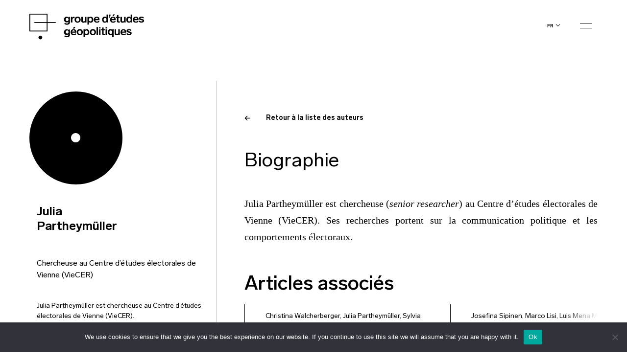

--- FILE ---
content_type: text/html; charset=UTF-8
request_url: https://geopolitique.eu/auteurs/julia-partheymuller/
body_size: 13369
content:
<!doctype html>
<html lang="fr-FR">
  <head>
  <meta charset="utf-8">
  <meta http-equiv="x-ua-compatible" content="ie=edge">
  <meta name="viewport" content="width=device-width, initial-scale=1, shrink-to-fit=no">
  <title>Julia Partheymüller - Groupe d&#039;Etudes Géopolitiques</title>
<link rel="alternate" href="https://geopolitique.eu/auteurs/julia-partheymuller/" hreflang="fr" />
<link rel="alternate" href="https://geopolitique.eu/en/authors/julia-partheymuller/" hreflang="en" />
<meta name="robots" content="index, follow, max-snippet:-1, max-image-preview:large, max-video-preview:-1">
<link rel="canonical" href="https://geopolitique.eu/auteurs/julia-partheymuller/">
<meta property="og:url" content="https://geopolitique.eu/auteurs/julia-partheymuller/">
<meta property="og:site_name" content="Groupe d&#039;Etudes Géopolitiques">
<meta property="og:locale" content="fr_FR">
<meta property="og:locale:alternate" content="en_US">
<meta property="og:type" content="article">
<meta property="article:author" content="">
<meta property="article:publisher" content="">
<meta property="og:title" content="Julia Partheymüller - Groupe d&#039;Etudes Géopolitiques">
<meta property="fb:pages" content="">
<meta property="fb:admins" content="">
<meta property="fb:app_id" content="">
<meta name="twitter:card" content="summary">
<meta name="twitter:site" content="">
<meta name="twitter:creator" content="">
<meta name="twitter:title" content="Julia Partheymüller - Groupe d&#039;Etudes Géopolitiques">

<link rel='stylesheet' id='wp-block-library-css' href='https://geopolitique.eu/wp-includes/css/dist/block-library/style.min.css' type='text/css' media='all' />
<link rel='stylesheet' id='wc-blocks-vendors-style-css' href='https://geopolitique.eu/wp-content/plugins/woocommerce/packages/woocommerce-blocks/build/wc-blocks-vendors-style.css' type='text/css' media='all' />
<link rel='stylesheet' id='wc-blocks-style-css' href='https://geopolitique.eu/wp-content/plugins/woocommerce/packages/woocommerce-blocks/build/wc-blocks-style.css' type='text/css' media='all' />
<style id='classic-theme-styles-inline-css' type='text/css'>
/*! This file is auto-generated */
.wp-block-button__link{color:#fff;background-color:#32373c;border-radius:9999px;box-shadow:none;text-decoration:none;padding:calc(.667em + 2px) calc(1.333em + 2px);font-size:1.125em}.wp-block-file__button{background:#32373c;color:#fff;text-decoration:none}
</style>
<style id='global-styles-inline-css' type='text/css'>
body{--wp--preset--color--black: #000000;--wp--preset--color--cyan-bluish-gray: #abb8c3;--wp--preset--color--white: #ffffff;--wp--preset--color--pale-pink: #f78da7;--wp--preset--color--vivid-red: #cf2e2e;--wp--preset--color--luminous-vivid-orange: #ff6900;--wp--preset--color--luminous-vivid-amber: #fcb900;--wp--preset--color--light-green-cyan: #7bdcb5;--wp--preset--color--vivid-green-cyan: #00d084;--wp--preset--color--pale-cyan-blue: #8ed1fc;--wp--preset--color--vivid-cyan-blue: #0693e3;--wp--preset--color--vivid-purple: #9b51e0;--wp--preset--gradient--vivid-cyan-blue-to-vivid-purple: linear-gradient(135deg,rgba(6,147,227,1) 0%,rgb(155,81,224) 100%);--wp--preset--gradient--light-green-cyan-to-vivid-green-cyan: linear-gradient(135deg,rgb(122,220,180) 0%,rgb(0,208,130) 100%);--wp--preset--gradient--luminous-vivid-amber-to-luminous-vivid-orange: linear-gradient(135deg,rgba(252,185,0,1) 0%,rgba(255,105,0,1) 100%);--wp--preset--gradient--luminous-vivid-orange-to-vivid-red: linear-gradient(135deg,rgba(255,105,0,1) 0%,rgb(207,46,46) 100%);--wp--preset--gradient--very-light-gray-to-cyan-bluish-gray: linear-gradient(135deg,rgb(238,238,238) 0%,rgb(169,184,195) 100%);--wp--preset--gradient--cool-to-warm-spectrum: linear-gradient(135deg,rgb(74,234,220) 0%,rgb(151,120,209) 20%,rgb(207,42,186) 40%,rgb(238,44,130) 60%,rgb(251,105,98) 80%,rgb(254,248,76) 100%);--wp--preset--gradient--blush-light-purple: linear-gradient(135deg,rgb(255,206,236) 0%,rgb(152,150,240) 100%);--wp--preset--gradient--blush-bordeaux: linear-gradient(135deg,rgb(254,205,165) 0%,rgb(254,45,45) 50%,rgb(107,0,62) 100%);--wp--preset--gradient--luminous-dusk: linear-gradient(135deg,rgb(255,203,112) 0%,rgb(199,81,192) 50%,rgb(65,88,208) 100%);--wp--preset--gradient--pale-ocean: linear-gradient(135deg,rgb(255,245,203) 0%,rgb(182,227,212) 50%,rgb(51,167,181) 100%);--wp--preset--gradient--electric-grass: linear-gradient(135deg,rgb(202,248,128) 0%,rgb(113,206,126) 100%);--wp--preset--gradient--midnight: linear-gradient(135deg,rgb(2,3,129) 0%,rgb(40,116,252) 100%);--wp--preset--font-size--small: 13px;--wp--preset--font-size--medium: 20px;--wp--preset--font-size--large: 36px;--wp--preset--font-size--x-large: 42px;--wp--preset--spacing--20: 0.44rem;--wp--preset--spacing--30: 0.67rem;--wp--preset--spacing--40: 1rem;--wp--preset--spacing--50: 1.5rem;--wp--preset--spacing--60: 2.25rem;--wp--preset--spacing--70: 3.38rem;--wp--preset--spacing--80: 5.06rem;--wp--preset--shadow--natural: 6px 6px 9px rgba(0, 0, 0, 0.2);--wp--preset--shadow--deep: 12px 12px 50px rgba(0, 0, 0, 0.4);--wp--preset--shadow--sharp: 6px 6px 0px rgba(0, 0, 0, 0.2);--wp--preset--shadow--outlined: 6px 6px 0px -3px rgba(255, 255, 255, 1), 6px 6px rgba(0, 0, 0, 1);--wp--preset--shadow--crisp: 6px 6px 0px rgba(0, 0, 0, 1);}:where(.is-layout-flex){gap: 0.5em;}:where(.is-layout-grid){gap: 0.5em;}body .is-layout-flow > .alignleft{float: left;margin-inline-start: 0;margin-inline-end: 2em;}body .is-layout-flow > .alignright{float: right;margin-inline-start: 2em;margin-inline-end: 0;}body .is-layout-flow > .aligncenter{margin-left: auto !important;margin-right: auto !important;}body .is-layout-constrained > .alignleft{float: left;margin-inline-start: 0;margin-inline-end: 2em;}body .is-layout-constrained > .alignright{float: right;margin-inline-start: 2em;margin-inline-end: 0;}body .is-layout-constrained > .aligncenter{margin-left: auto !important;margin-right: auto !important;}body .is-layout-constrained > :where(:not(.alignleft):not(.alignright):not(.alignfull)){max-width: var(--wp--style--global--content-size);margin-left: auto !important;margin-right: auto !important;}body .is-layout-constrained > .alignwide{max-width: var(--wp--style--global--wide-size);}body .is-layout-flex{display: flex;}body .is-layout-flex{flex-wrap: wrap;align-items: center;}body .is-layout-flex > *{margin: 0;}body .is-layout-grid{display: grid;}body .is-layout-grid > *{margin: 0;}:where(.wp-block-columns.is-layout-flex){gap: 2em;}:where(.wp-block-columns.is-layout-grid){gap: 2em;}:where(.wp-block-post-template.is-layout-flex){gap: 1.25em;}:where(.wp-block-post-template.is-layout-grid){gap: 1.25em;}.has-black-color{color: var(--wp--preset--color--black) !important;}.has-cyan-bluish-gray-color{color: var(--wp--preset--color--cyan-bluish-gray) !important;}.has-white-color{color: var(--wp--preset--color--white) !important;}.has-pale-pink-color{color: var(--wp--preset--color--pale-pink) !important;}.has-vivid-red-color{color: var(--wp--preset--color--vivid-red) !important;}.has-luminous-vivid-orange-color{color: var(--wp--preset--color--luminous-vivid-orange) !important;}.has-luminous-vivid-amber-color{color: var(--wp--preset--color--luminous-vivid-amber) !important;}.has-light-green-cyan-color{color: var(--wp--preset--color--light-green-cyan) !important;}.has-vivid-green-cyan-color{color: var(--wp--preset--color--vivid-green-cyan) !important;}.has-pale-cyan-blue-color{color: var(--wp--preset--color--pale-cyan-blue) !important;}.has-vivid-cyan-blue-color{color: var(--wp--preset--color--vivid-cyan-blue) !important;}.has-vivid-purple-color{color: var(--wp--preset--color--vivid-purple) !important;}.has-black-background-color{background-color: var(--wp--preset--color--black) !important;}.has-cyan-bluish-gray-background-color{background-color: var(--wp--preset--color--cyan-bluish-gray) !important;}.has-white-background-color{background-color: var(--wp--preset--color--white) !important;}.has-pale-pink-background-color{background-color: var(--wp--preset--color--pale-pink) !important;}.has-vivid-red-background-color{background-color: var(--wp--preset--color--vivid-red) !important;}.has-luminous-vivid-orange-background-color{background-color: var(--wp--preset--color--luminous-vivid-orange) !important;}.has-luminous-vivid-amber-background-color{background-color: var(--wp--preset--color--luminous-vivid-amber) !important;}.has-light-green-cyan-background-color{background-color: var(--wp--preset--color--light-green-cyan) !important;}.has-vivid-green-cyan-background-color{background-color: var(--wp--preset--color--vivid-green-cyan) !important;}.has-pale-cyan-blue-background-color{background-color: var(--wp--preset--color--pale-cyan-blue) !important;}.has-vivid-cyan-blue-background-color{background-color: var(--wp--preset--color--vivid-cyan-blue) !important;}.has-vivid-purple-background-color{background-color: var(--wp--preset--color--vivid-purple) !important;}.has-black-border-color{border-color: var(--wp--preset--color--black) !important;}.has-cyan-bluish-gray-border-color{border-color: var(--wp--preset--color--cyan-bluish-gray) !important;}.has-white-border-color{border-color: var(--wp--preset--color--white) !important;}.has-pale-pink-border-color{border-color: var(--wp--preset--color--pale-pink) !important;}.has-vivid-red-border-color{border-color: var(--wp--preset--color--vivid-red) !important;}.has-luminous-vivid-orange-border-color{border-color: var(--wp--preset--color--luminous-vivid-orange) !important;}.has-luminous-vivid-amber-border-color{border-color: var(--wp--preset--color--luminous-vivid-amber) !important;}.has-light-green-cyan-border-color{border-color: var(--wp--preset--color--light-green-cyan) !important;}.has-vivid-green-cyan-border-color{border-color: var(--wp--preset--color--vivid-green-cyan) !important;}.has-pale-cyan-blue-border-color{border-color: var(--wp--preset--color--pale-cyan-blue) !important;}.has-vivid-cyan-blue-border-color{border-color: var(--wp--preset--color--vivid-cyan-blue) !important;}.has-vivid-purple-border-color{border-color: var(--wp--preset--color--vivid-purple) !important;}.has-vivid-cyan-blue-to-vivid-purple-gradient-background{background: var(--wp--preset--gradient--vivid-cyan-blue-to-vivid-purple) !important;}.has-light-green-cyan-to-vivid-green-cyan-gradient-background{background: var(--wp--preset--gradient--light-green-cyan-to-vivid-green-cyan) !important;}.has-luminous-vivid-amber-to-luminous-vivid-orange-gradient-background{background: var(--wp--preset--gradient--luminous-vivid-amber-to-luminous-vivid-orange) !important;}.has-luminous-vivid-orange-to-vivid-red-gradient-background{background: var(--wp--preset--gradient--luminous-vivid-orange-to-vivid-red) !important;}.has-very-light-gray-to-cyan-bluish-gray-gradient-background{background: var(--wp--preset--gradient--very-light-gray-to-cyan-bluish-gray) !important;}.has-cool-to-warm-spectrum-gradient-background{background: var(--wp--preset--gradient--cool-to-warm-spectrum) !important;}.has-blush-light-purple-gradient-background{background: var(--wp--preset--gradient--blush-light-purple) !important;}.has-blush-bordeaux-gradient-background{background: var(--wp--preset--gradient--blush-bordeaux) !important;}.has-luminous-dusk-gradient-background{background: var(--wp--preset--gradient--luminous-dusk) !important;}.has-pale-ocean-gradient-background{background: var(--wp--preset--gradient--pale-ocean) !important;}.has-electric-grass-gradient-background{background: var(--wp--preset--gradient--electric-grass) !important;}.has-midnight-gradient-background{background: var(--wp--preset--gradient--midnight) !important;}.has-small-font-size{font-size: var(--wp--preset--font-size--small) !important;}.has-medium-font-size{font-size: var(--wp--preset--font-size--medium) !important;}.has-large-font-size{font-size: var(--wp--preset--font-size--large) !important;}.has-x-large-font-size{font-size: var(--wp--preset--font-size--x-large) !important;}
.wp-block-navigation a:where(:not(.wp-element-button)){color: inherit;}
:where(.wp-block-post-template.is-layout-flex){gap: 1.25em;}:where(.wp-block-post-template.is-layout-grid){gap: 1.25em;}
:where(.wp-block-columns.is-layout-flex){gap: 2em;}:where(.wp-block-columns.is-layout-grid){gap: 2em;}
.wp-block-pullquote{font-size: 1.5em;line-height: 1.6;}
</style>
<link rel='stylesheet' id='cookie-notice-front-css' href='https://geopolitique.eu/wp-content/plugins/cookie-notice/css/front.min.css' type='text/css' media='all' />
<link rel='stylesheet' id='woocommerce-layout-css' href='https://geopolitique.eu/wp-content/plugins/woocommerce/assets/css/woocommerce-layout.css' type='text/css' media='all' />
<link rel='stylesheet' id='woocommerce-smallscreen-css' href='https://geopolitique.eu/wp-content/plugins/woocommerce/assets/css/woocommerce-smallscreen.css' type='text/css' media='only screen and (max-width: 768px)' />
<link rel='stylesheet' id='woocommerce-general-css' href='https://geopolitique.eu/wp-content/plugins/woocommerce/assets/css/woocommerce.css' type='text/css' media='all' />
<style id='woocommerce-inline-inline-css' type='text/css'>
.woocommerce form .form-row .required { visibility: visible; }
</style>
<link rel='stylesheet' id='sage/main.css-css' href='https://geopolitique.eu/wp-content/themes/geg/dist/styles/main_3c78bd0f.css' type='text/css' media='all' />
<link rel='stylesheet' id='sib-front-css-css' href='https://geopolitique.eu/wp-content/plugins/mailin/css/mailin-front.css' type='text/css' media='all' />
<link rel="alternate" type="application/json+oembed" href="https://geopolitique.eu/wp-json/oembed/1.0/embed?url=https%3A%2F%2Fgeopolitique.eu%2Fauteurs%2Fjulia-partheymuller%2F" />
<link rel="alternate" type="text/xml+oembed" href="https://geopolitique.eu/wp-json/oembed/1.0/embed?url=https%3A%2F%2Fgeopolitique.eu%2Fauteurs%2Fjulia-partheymuller%2F&#038;format=xml" />
	<noscript><style>.woocommerce-product-gallery{ opacity: 1 !important; }</style></noscript>
	<style type="text/css">.recentcomments a{display:inline !important;padding:0 !important;margin:0 !important;}</style><link rel="icon" href="https://geopolitique.eu/wp-content/uploads/2021/09/cropped-favicon-black-GEG-32x32.png" sizes="32x32" />
<link rel="icon" href="https://geopolitique.eu/wp-content/uploads/2021/09/cropped-favicon-black-GEG-192x192.png" sizes="192x192" />
<link rel="apple-touch-icon" href="https://geopolitique.eu/wp-content/uploads/2021/09/cropped-favicon-black-GEG-180x180.png" />
<meta name="msapplication-TileImage" content="https://geopolitique.eu/wp-content/uploads/2021/09/cropped-favicon-black-GEG-270x270.png" />
</head>
  <body class="geg-authors-template-default single single-geg-authors postid-14190 theme-geg/resources cookies-not-set woocommerce-no-js julia-partheymuller d-flex flex-column min-vh-100 app-data index-data singular-data single-data single-geg-authors-data single-geg-authors-julia-partheymuller-data">
        <header class="banner ">
  <div class="container">
    <div class="row">
    <div class="col-6 col-md-5 order-md-1 order-2 header__left">
      <a class="brand" href="https://geopolitique.eu/">
        
        <svg width="235" height="57" viewBox="0 0 235 57" id="svg-logo" xmlns="http://www.w3.org/2000/svg">
          <path d="M82.7838 6.42777V17.546C82.7838 20.8468 80.2914 22.584 76.9088 22.584C74.9505 22.584 72.9921 22.0628 71.2118 20.8468L72.6361 18.7621C74.4164 19.8044 75.4845 20.1519 76.7308 20.1519C78.5111 20.1519 79.5792 19.2833 79.5792 17.3723V16.33C78.6891 17.3723 77.6209 17.8935 76.0186 17.8935C72.9921 17.8935 70.6777 15.4614 70.6777 11.9869C70.6777 8.51245 72.9921 6.08032 76.0186 6.08032C77.6209 6.08032 78.8671 6.60149 79.7573 7.81755V6.42777H82.7838ZM77.0868 8.51245C75.3065 8.51245 74.2383 9.90223 74.2383 11.8132C74.2383 13.8979 75.4845 15.1139 77.0868 15.1139C78.6891 15.1139 79.9353 13.7241 79.9353 11.8132C79.9353 9.90223 78.6891 8.51245 77.0868 8.51245Z" fill="black"></path>
          <path d="M92.0417 9.2072C91.5076 9.03348 90.9735 9.03348 90.4394 9.03348C88.8371 9.03348 87.769 10.2495 87.769 12.3342V18.0671H84.7424V6.42763H87.5909V8.16486C88.303 6.9488 89.1932 6.25391 90.6174 6.25391C91.1515 6.25391 91.6856 6.42763 92.5758 6.60135L92.0417 9.2072Z" fill="black"></path>
          <path d="M98.451 18.4147C94.8904 18.4147 92.22 15.9826 92.22 12.1606C92.22 8.51246 94.8904 5.90662 98.451 5.90662C102.012 5.90662 104.682 8.33874 104.682 12.1606C104.682 15.9826 102.012 18.4147 98.451 18.4147ZM98.451 15.9826C100.409 15.9826 101.656 14.5928 101.656 12.3344C101.656 10.076 100.409 8.68619 98.451 8.68619C96.4927 8.68619 95.2465 10.2497 95.2465 12.3344C95.2465 14.419 96.4927 15.9826 98.451 15.9826Z" fill="black"></path>
          <path d="M116.61 6.42773V18.0672H113.762V16.8511C113.05 17.8935 111.981 18.4146 110.201 18.4146C107.353 18.4146 105.928 17.0248 105.928 14.7664V6.42773H108.955V13.8978C108.955 15.1139 109.667 15.8088 110.913 15.8088C112.516 15.8088 113.406 14.9402 113.406 13.3767V6.42773H116.61Z" fill="black"></path>
          <path d="M125.156 18.4147C123.553 18.4147 122.307 17.8935 121.595 16.8512V22.2366H118.569V6.42777H121.417V7.99128C122.307 6.77521 123.553 6.08032 125.156 6.08032C128.182 6.08032 130.497 8.51245 130.497 12.3344C130.497 15.9825 128.182 18.4147 125.156 18.4147ZM124.444 8.51245C122.663 8.51245 121.417 9.90223 121.417 12.1606C121.417 14.419 122.663 15.8088 124.444 15.8088C126.224 15.8088 127.292 14.419 127.292 12.1606C127.47 10.076 126.224 8.51245 124.444 8.51245Z" fill="black"></path>
          <path d="M143.137 16.1563C141.534 17.8935 139.754 18.4147 137.796 18.4147C133.879 18.4147 131.565 15.9825 131.565 12.3344C131.565 8.68617 133.879 6.08032 137.618 6.08032C141.178 6.08032 143.137 8.33872 143.137 11.9869C143.137 12.5081 143.137 12.8555 143.137 13.203H134.591C134.947 14.9402 136.015 16.1563 137.974 16.1563C138.686 16.1563 139.22 15.9825 139.754 15.8088C140.288 15.6351 140.822 15.1139 141.534 14.5928L143.137 16.1563ZM140.11 10.7708C139.932 9.20734 139.042 8.165 137.44 8.165C135.837 8.165 134.947 9.20734 134.591 10.7708H140.11Z" fill="black"></path>
          <path d="M160.405 1.73718V18.0672H157.556V16.5036C156.666 17.7197 155.42 18.4146 153.817 18.4146C150.791 18.4146 148.477 15.9825 148.477 12.1606C148.477 8.33866 150.791 5.90654 153.817 5.90654C155.42 5.90654 156.666 6.42771 157.378 7.47005V1.73718H160.405ZM154.352 8.68611C152.571 8.68611 151.503 10.0759 151.503 12.3343C151.503 14.5927 152.571 15.9825 154.352 15.9825C156.132 15.9825 157.378 14.5927 157.378 12.3343C157.378 10.0759 156.132 8.68611 154.352 8.68611Z" fill="black"></path>
          <path d="M165.39 5.03792L163.609 8.16494H161.829L163.431 5.03792H162.007V1.73718H165.39V5.03792Z" fill="black"></path>
          <path d="M176.25 16.1563C174.648 17.8936 172.868 18.4147 170.91 18.4147C166.993 18.4147 164.678 15.9826 164.678 12.3344C164.678 8.68625 166.993 6.0804 170.731 6.0804C174.292 6.0804 176.25 8.3388 176.25 11.987C176.25 12.5082 176.25 12.8556 176.25 13.203H167.705C168.061 14.9403 169.129 16.1563 171.088 16.1563C171.8 16.1563 172.334 15.9826 172.868 15.8089C173.402 15.6352 173.936 15.114 174.648 14.5928L176.25 16.1563ZM173.402 10.7709C173.224 9.20742 172.334 8.16508 170.731 8.16508C169.129 8.16508 168.239 9.20742 167.883 10.7709H173.402ZM172.156 4.86434H169.485L171.088 1.5636H174.47L172.156 4.86434Z" fill="black"></path>
          <path d="M184.796 17.8936C183.905 18.241 183.015 18.241 182.125 18.241C179.811 18.241 178.743 17.1987 178.743 14.9403V8.68625H176.606V6.42785H178.743V2.77966H181.769V6.42785H184.618V8.68625H181.769V14.7666C181.769 15.6352 182.125 15.8089 183.015 15.8089C183.371 15.8089 183.905 15.8089 184.44 15.6352L184.796 17.8936Z" fill="black"></path>
          <path d="M196.545 6.42773V18.0672H193.697V16.8511C192.985 17.8935 191.917 18.4146 190.136 18.4146C187.288 18.4146 185.864 17.0248 185.864 14.7664V6.42773H188.89V13.8978C188.89 15.1139 189.602 15.8088 190.848 15.8088C192.451 15.8088 193.341 14.9402 193.341 13.3767V6.42773H196.545Z" fill="black"></path>
          <path d="M209.719 1.73718V18.0672H206.871V16.5036C205.981 17.7197 204.734 18.4146 203.132 18.4146C200.106 18.4146 197.791 15.9825 197.791 12.1606C197.791 8.33866 200.106 5.90654 203.132 5.90654C204.734 5.90654 205.981 6.42771 206.693 7.47005V1.73718H209.719ZM203.844 8.68611C202.064 8.68611 200.996 10.0759 200.996 12.3343C200.996 14.5927 202.064 15.9825 203.844 15.9825C205.625 15.9825 206.871 14.5927 206.871 12.3343C206.871 10.0759 205.625 8.68611 203.844 8.68611Z" fill="black"></path>
          <path d="M222.716 16.1563C221.113 17.8935 219.333 18.4147 217.375 18.4147C213.458 18.4147 211.144 15.9825 211.144 12.3344C211.144 8.68617 213.458 6.08032 217.197 6.08032C220.757 6.08032 222.716 8.33872 222.716 11.9869C222.716 12.5081 222.716 12.8555 222.716 13.203H214.17C214.526 14.9402 215.594 16.1563 217.553 16.1563C218.265 16.1563 218.799 15.9825 219.333 15.8088C219.867 15.6351 220.401 15.1139 221.113 14.5928L222.716 16.1563ZM219.867 10.7708C219.689 9.20734 218.799 8.165 217.197 8.165C215.594 8.165 214.704 9.20734 214.348 10.7708H219.867Z" fill="black"></path>
          <path d="M232.33 9.72852C230.906 8.68619 230.015 8.33874 228.769 8.33874C227.523 8.33874 226.811 8.85991 226.811 9.5548C226.811 9.72852 226.989 10.076 226.989 10.076C227.345 10.4234 227.879 10.4234 229.481 10.7709C232.864 11.4658 234.11 12.3344 234.11 14.419C234.11 16.6775 232.152 18.241 228.947 18.241C226.633 18.241 225.031 17.7198 223.072 15.9826L224.853 14.0716C225.743 14.7665 226.455 15.2877 226.989 15.4614C227.523 15.6351 228.235 15.8088 228.947 15.8088C230.193 15.8088 231.084 15.2877 231.084 14.5928C231.084 14.2453 230.906 14.0716 230.728 13.8979C230.55 13.7242 230.193 13.5504 229.837 13.5504C229.481 13.3767 228.947 13.3767 228.057 13.203C224.675 12.5081 223.606 11.6395 223.606 9.5548C223.606 7.47012 225.387 5.90662 228.591 5.90662C230.728 5.90662 232.152 6.42779 233.754 7.81757L232.33 9.72852Z" fill="black"></path>
          <path d="M82.7838 31.9651V43.0834C82.7838 46.3841 80.2914 48.1214 76.9088 48.1214C74.9505 48.1214 72.9921 47.6002 71.2118 46.3841L72.6361 44.2994C74.4164 45.3418 75.4845 45.6892 76.7308 45.6892C78.5111 45.6892 79.5792 44.8206 79.5792 42.9097V42.041C78.6891 43.0834 77.6209 43.6046 76.0186 43.6046C72.9921 43.6046 70.6777 41.1724 70.6777 37.698C70.6777 34.2235 72.9921 31.7914 76.0186 31.7914C77.6209 31.7914 78.8671 32.3126 79.7573 33.5286V32.1388H82.7838V31.9651ZM77.0868 34.0498C75.3065 34.0498 74.2383 35.4396 74.2383 37.3505C74.2383 39.4352 75.4845 40.6513 77.0868 40.6513C78.6891 40.6513 79.9353 39.2615 79.9353 37.3505C79.9353 35.4396 78.6891 34.0498 77.0868 34.0498Z" fill="black"></path>
          <path d="M95.78 41.6936C94.1777 43.4308 92.3974 43.952 90.4391 43.952C86.5224 43.952 84.208 41.5199 84.208 37.8717C84.208 34.2235 86.5224 31.6177 90.261 31.6177C93.8217 31.6177 95.78 33.8761 95.78 37.5243C95.78 38.0454 95.78 38.3929 95.78 38.7403H87.2345C87.5906 40.4776 88.6588 41.6936 90.6171 41.6936C91.3292 41.6936 91.8633 41.5199 92.3974 41.3462C92.9315 41.1724 93.4656 40.6513 94.1777 40.1301L95.78 41.6936ZM92.7535 36.4819C92.5754 34.9184 91.6853 33.8761 90.083 33.8761C88.4807 33.8761 87.5906 34.9184 87.2345 36.4819H92.7535Z" fill="black"></path>
          <path d="M102.901 43.9519C99.3404 43.9519 96.6699 41.5198 96.6699 37.6979C96.6699 34.0497 99.3404 31.4438 102.901 31.4438C106.462 31.4438 109.132 33.876 109.132 37.6979C109.132 41.5198 106.462 43.9519 102.901 43.9519ZM102.901 41.5198C104.859 41.5198 106.106 40.13 106.106 37.8716C106.106 35.6132 104.859 34.2234 102.901 34.2234C100.943 34.2234 99.6964 35.7869 99.6964 37.8716C99.6964 39.9563 100.943 41.5198 102.901 41.5198Z" fill="black"></path>
          <path d="M117.144 43.952C115.542 43.952 114.295 43.4308 113.583 42.3885V47.7739H110.379V31.9651H113.227V33.5286C114.117 32.3126 115.364 31.6177 116.966 31.6177C119.992 31.6177 122.307 34.0498 122.307 37.8717C122.307 41.5199 120.17 43.952 117.144 43.952ZM116.432 34.2235C114.651 34.2235 113.405 35.6133 113.405 37.8717C113.405 40.1301 114.651 41.5199 116.432 41.5199C118.212 41.5199 119.28 40.1301 119.28 37.8717C119.28 35.6133 118.212 34.2235 116.432 34.2235Z" fill="black"></path>
          <path d="M129.606 43.9519C126.045 43.9519 123.375 41.5198 123.375 37.6979C123.375 34.0497 126.045 31.4438 129.606 31.4438C133.166 31.4438 135.837 33.876 135.837 37.6979C135.837 41.5198 133.166 43.9519 129.606 43.9519ZM129.606 41.5198C131.564 41.5198 132.81 40.13 132.81 37.8716C132.81 35.6132 131.564 34.2234 129.606 34.2234C127.647 34.2234 126.401 35.7869 126.401 37.8716C126.401 39.9563 127.647 41.5198 129.606 41.5198Z" fill="black"></path>
          <path d="M140.11 27.4482H137.083V43.7782H140.11V27.4482Z" fill="black"></path>
          <path d="M145.272 30.2278H142.246V27.4482H145.272V30.2278ZM145.272 43.6045H142.246V31.965H145.272V43.6045Z" fill="black"></path>
          <path d="M154.53 43.4307C153.64 43.7781 152.75 43.7781 151.86 43.7781C149.545 43.7781 148.477 42.7358 148.477 40.4774V34.0497H146.341V31.7912H148.477V28.1431H151.504V31.7912H154.352V34.0497H151.504V40.13C151.504 40.9986 151.86 41.1723 152.75 41.1723C153.106 41.1723 153.64 41.1723 154.174 40.9986L154.53 43.4307Z" fill="black"></path>
          <path d="M158.625 30.2278H155.598V27.4482H158.625V30.2278ZM158.625 43.6045H155.598V31.965H158.625V43.6045Z" fill="black"></path>
          <path d="M171.977 31.965V47.7738H168.951V42.3884C168.061 43.4307 166.814 43.9519 165.39 43.9519C162.364 43.9519 160.049 41.5198 160.049 37.6979C160.049 33.876 162.364 31.4438 165.39 31.4438C166.992 31.4438 168.417 31.965 169.129 33.1811V31.6176H171.977V31.965ZM166.102 34.2234C164.322 34.2234 163.254 35.6132 163.254 37.8716C163.254 40.13 164.322 41.5198 166.102 41.5198C167.883 41.5198 169.129 40.13 169.129 37.8716C169.129 35.6132 167.883 34.2234 166.102 34.2234Z" fill="black"></path>
          <path d="M184.618 31.9651V43.6046H181.769V42.3885C181.057 43.4308 179.989 43.952 178.209 43.952C175.36 43.952 173.936 42.5622 173.936 40.3038V31.9651H176.963V39.4352C176.963 40.6513 177.675 41.3462 178.921 41.3462C180.523 41.3462 181.413 40.4775 181.413 38.914V31.7914H184.618V31.9651Z" fill="black"></path>
          <path d="M197.614 41.6936C196.011 43.4308 194.231 43.952 192.273 43.952C188.356 43.952 186.042 41.5199 186.042 37.8717C186.042 34.2235 188.356 31.6177 192.095 31.6177C195.655 31.6177 197.614 33.8761 197.614 37.5243C197.614 38.0454 197.614 38.3929 197.614 38.7403H189.068C189.424 40.4776 190.493 41.6936 192.451 41.6936C193.163 41.6936 193.697 41.5199 194.231 41.3462C194.765 41.1724 195.299 40.6513 196.011 40.1301L197.614 41.6936ZM194.587 36.4819C194.409 34.9184 193.519 33.8761 191.917 33.8761C190.314 33.8761 189.424 34.9184 189.068 36.4819H194.587Z" fill="black"></path>
          <path d="M207.049 35.2658C205.625 34.2234 204.734 33.876 203.488 33.876C202.242 33.876 201.53 34.3971 201.53 35.092C201.53 35.2658 201.708 35.4395 201.708 35.6132C202.064 35.9606 202.598 35.9606 204.2 36.3081C207.583 37.003 208.829 37.8716 208.829 39.9563C208.829 42.2147 206.871 43.7782 203.666 43.7782C201.352 43.7782 199.75 43.257 197.791 41.5198L199.572 39.6088C200.462 40.3037 201.174 40.8249 201.708 40.9986C202.242 41.1723 202.954 41.3461 203.666 41.3461C204.912 41.3461 205.803 40.8249 205.803 40.13C205.803 39.7826 205.625 39.6088 205.447 39.4351C205.269 39.2614 204.912 39.0877 204.556 39.0877C204.2 38.9139 203.666 38.9139 202.776 38.7402C199.394 38.0453 198.325 37.1767 198.325 35.092C198.325 33.0074 200.106 31.4438 203.31 31.4438C205.447 31.4438 206.871 31.965 208.473 33.3548L207.049 35.2658Z" fill="black"></path>
          <path d="M53.7654 17.1986H10.1479V18.9358H53.7654V17.1986Z" fill="black"></path>
          <path d="M18.5146 48.6425C18.5146 46.5578 20.295 44.8206 22.4313 44.8206C24.5677 44.8206 26.348 46.5578 26.348 48.6425C26.348 50.7271 24.5677 52.4644 22.4313 52.4644C20.295 52.2907 18.5146 50.7271 18.5146 48.6425Z" fill="black"></path>
          <path d="M37.0303 36.1344H0V0H37.0303V36.1344ZM1.7803 34.3972H35.25V1.73723H1.7803V34.3972Z" fill="black"></path>
          <path d="M91.6858 30.4016H89.0154L90.6177 27.1008H94.0002L91.6858 30.4016Z" fill="black"></path>
        </svg>
      </a>
    </div>
    <div class="col-6 col-md-7 order-md-2 order-1">
      <div class="d-flex header__right">
        <div class="burger js-burger">
                      <img src="https://geopolitique.eu/wp-content/themes/geg/dist/images/burger_c717c5d6.svg" alt="ouvrir-menu" class="burger--off">
                    <img src="https://geopolitique.eu/wp-content/themes/geg/dist/images/close_f7a0a371.svg" class="burger--on" alt="fermer-menu" width="47" height="47">
        </div>
        <ul class="languages"><li class="current"><a href="https://geopolitique.eu/auteurs/julia-partheymuller/">fr</a><img src="https://geopolitique.eu/wp-content/themes/geg/dist/images/arrow-down_13c69742.svg"</li><li class=""><a href="https://geopolitique.eu/en/authors/julia-partheymuller/">en</a></li></ul>
      </div>
    </div>
    </div>
  </div>
</header>

<nav class="nav">
  <div class="nav__content container">
        <div class="menu-main-navigation-container"><ul id="menu-main-navigation" class="nav-navi"><li id="menu-item-555" class="menu-item menu-item-type-post_type menu-item-object-page"><a href="https://geopolitique.eu/a-propos/"><span class="sub">Concept, chiffres, impact</span><span class="menu-title">À propos</span></a></li>
<li id="menu-item-716" class="menu-item menu-item-type-post_type menu-item-object-page"><a href="https://geopolitique.eu/publications/"><span class="sub">Recherche, doctrine à fort impact politique</span><span class="menu-title">Notes et rapports</span></a></li>
<li id="menu-item-547" class="menu-item menu-item-type-post_type_archive menu-item-object-geg-revues"><a href="https://geopolitique.eu/revues/"><span class="sub">Publications scientifiques à comité de lecture</span><span class="menu-title">Revues</span></a></li>
<li id="menu-item-712" class="menu-item menu-item-type-post_type_archive menu-item-object-geg-events"><a href="https://geopolitique.eu/events/"><span class="sub">Séminaires, université, colloques</span><span class="menu-title">Événements</span></a></li>
<li id="menu-item-556" class="menu-item menu-item-type-post_type_archive menu-item-object-geg-authors"><a href="https://geopolitique.eu/auteurs/"><span class="sub">Signatures, équipes, membres</span><span class="menu-title">Réseau</span></a></li>
<li id="menu-item-554" class="menu-item menu-item-type-post_type menu-item-object-page"><a href="https://geopolitique.eu/strategie/"><span class="sub">Pouvoir, savoir, structurer</span><span class="menu-title">Stratégie</span></a></li>
<li id="menu-item-3948" class="menu-item menu-item-type-post_type menu-item-object-page"><a href="https://geopolitique.eu/shop/"><span class="sub">Commander nos revues et ouvrages</span><span class="menu-title">Boutique</span></a></li>
</ul></div>

    <div class="nav__content__bottom-mob">
      
              <div class="hp__left__footer__right contact-menu contact-menu-mobile">
          <a href="https://6ws4amuxk7a.typeform.com/to/iLumDhXW">Nous contacter</a>
        </div>
            <ul class="socialLinks"><li><a href="//twitter.com//geg_org" title="Twitter" target="_blank"><img src="https://geopolitique.eu/wp-content/themes/geg/dist/images/twitter_93d8da54.svg"></i></a></li><li><a href="//www.facebook.com//GEGEUROPE/" title="Facebook" target="_blank"><img src="https://geopolitique.eu/wp-content/themes/geg/dist/images/facebook_89fee593.svg"></i></a></li><li><a href="//linkedin.com/company/gegeurope" title="Linkedin" target="_blank"><img src="https://geopolitique.eu/wp-content/themes/geg/dist/images/linkedin_58973ab9.svg"></i></a></li></ul>
      <div class="notices">
        <ul id="menu-menu-subfooter-fr" class="subfooterLinks"><li id="menu-item-892" class="menu-item menu-item-type-custom menu-item-object-custom menu-item-892"><a href="https://geopolitique.eu/mentions-legales/">Mentions légales</a></li>
</ul>      </div>
    </div>
    <div class="nav__content__bottom-desk">
              <div class="hp__left__footer__right contact-menu">
          <a href="https://6ws4amuxk7a.typeform.com/to/iLumDhXW">Nous contacter</a>
        </div>
            <ul class="socialLinks"><li><a href="//twitter.com//geg_org" title="Twitter" target="_blank">Twitter</a></li><li><a href="//www.facebook.com//GEGEUROPE/" title="Facebook" target="_blank">Facebook</a></li><li><a href="//linkedin.com/company/gegeurope" title="Linkedin" target="_blank">Linkedin</a></li></ul>
    </div>
  </div>
</nav>
    <div class="wrap" role="document">
      <div class="content">
        <main class="main">
                 <div class="container">
      <div class="row">
        <div class="col-lg-4 side single-author__side">
        <div class="authorCard__container">
          <div class="row authorCard author-14190" id="post-14190">
  
  <div class="col-3">
    <div class="authorCard__thumb">
      <a href="https://geopolitique.eu/auteurs/julia-partheymuller/">
                  <svg width="188" height="188" viewBox="0 0 188 188" fill="none" xmlns="http://www.w3.org/2000/svg"><circle cx="94" cy="94" r="94" fill="#000"/><circle cx="93.5" cy="93.5" r="9.5" fill="#fff"/></svg>
              </a>
    </div>
  </div>
  
  <div class="col-9">
    <div class="authorCard__header">
      <div class="authorCard__socials">
        <ul class="shareLinks"></ul>
      </div>
      <h2 class="authorCard__title">
        <a href="https://geopolitique.eu/auteurs/julia-partheymuller/">
          Julia Partheymüller
        </a>
      </h2>
    </div>
    <div class="authorCard__functions row">
      <div class="col-md-12 mb-1">
        Chercheuse au Centre d’études électorales de Vienne (VieCER)
      </div>
      <div class="col-md-12">
        
      </div>
    </div>

    <p class="authorCard__desc">
      Julia Partheymüller est chercheuse au Centre d’études électorales de Vienne (VieCER).
    </p>

    
          </div>
</div>

          <div class="shareLinks shareLinks__author">
            <strong>Partager cette fiche auteur</strong>
            <ul><li><a href="//twitter.com/intent/tweet?url=https://geopolitique.eu/auteurs/julia-partheymuller/&title=Julia Partheymüller" title="Twitter" target="_blank"><img src="https://geopolitique.eu/wp-content/themes/geg/dist/images/twitter_93d8da54.svg"></i></a></li><li><a href="//www.linkedin.com/shareArticle?mini=true&url=https://geopolitique.eu/auteurs/julia-partheymuller/" title="Linkedin" target="_blank"><img src="https://geopolitique.eu/wp-content/themes/geg/dist/images/linkedin_58973ab9.svg"></i></a></li><li><a href="/cdn-cgi/l/email-protection#b08fc3c5d2dad5d3c48dfac5dcd9d190e0d1c2c4d8d5c9dd730cdcdcd5c296d3d38d96d2d3d38d96d2dfd4c98dd8c4c4c0c38a9f9fd7d5dfc0dfdcd9c4d9c1c5d59ed5c59fd1c5c4d5c5c2c39fdac5dcd9d19dc0d1c2c4d8d5c9ddc5dcdcd5c29f" title="Email" target="_blank"><img src="https://geopolitique.eu/wp-content/themes/geg/dist/images/email_92fc0e40.svg"></i></a></li></ul>          </div>
        </div>
        </div>
        <div class="col-lg-8 content-author">
          <div class="theContent">
            <a href="https://geopolitique.eu/auteurs/" class="d-inline-block author-back mb-4">
              <img alt="arrow" src="https://geopolitique.eu/wp-content/themes/geg/dist/images/arrow_0c076ce9.svg" class="d-inline-block mr-3">Retour à la liste des auteurs
            </a>
            <div class="theArticle">
                              <h3 class="content-author__bio">Biographie</h3>
                <p align="JUSTIFY"><span style="font-family: Times New Roman, serif;">Julia Partheymüller est </span><span style="font-family: Times New Roman, serif;"><span lang="de-DE">chercheuse (<em>senior researcher</em>) au</span></span><span style="font-family: Times New Roman, serif;"> Centre d’études électorales de Vienne (VieCER). Ses recherches portent sur la communication politique et les comportements électoraux.</span></p>

                          </div>

                          <div class="mobile-carousel mb-5">
                <h3 class="mobile-carousel__title">Articles associés</h3>
                <div class="controls">
                  <button class="btn--prev">
                    <img alt="arrow" src="https://geopolitique.eu/wp-content/themes/geg/dist/images/arrow_0c076ce9.svg" class="d-inline-block pl-2">
                  </button>
                  <button class="btn--next">
                    <img alt="arrow" src="https://geopolitique.eu/wp-content/themes/geg/dist/images/arrow_0c076ce9.svg" class="d-inline-block pl-2">
                  </button>
                </div>
                <div class="dxArticles loop-slider loop-slider--with-faders mobile-carousel__container">
                  <div class="loop-slider__scrollbox">
                                          <div class="cardArticle loop-slider__item mobile-carousel__item">
  <div class="cardArticle__inner">
    <span class="cardArticle__author">
      <a href="https://geopolitique.eu/auteurs/christina-walcherberger/">Christina Walcherberger</a>, <a href="https://geopolitique.eu/auteurs/julia-partheymuller/">Julia Partheymüller</a>, <a href="https://geopolitique.eu/auteurs/sylvia-kritzinger/">Sylvia Kritzinger</a>
    </span>
    <a href="https://geopolitique.eu/articles/election-presidentielle-en-autriche-9-octobre-2022/" class="cardArticle__link">
      <h3 class="cardArticle__title">
        Élection présidentielle en Autriche, 9 octobre 2022
      </h3>
    </a>
    <div class="cardArticle__tags">
      <ul>
              </ul>
    </div>
    <a href="https://geopolitique.eu/articles/election-presidentielle-en-autriche-9-octobre-2022/" class="cardArticle__link">
      <p class="cardArticle__desc">
        Le 9 octobre 2022, Alexander Van der Bellen a été réélu à la présidence de l&rsquo;Autriche pour un second et dernier mandat. Dans la suite de cet article, nous décrirons le rôle institutionnel du président autrichien, certains aspects historiques, et enfin les élections de 2016 et 2022, qui sont étroitement liées.&nbsp; Rôle institutionnel du président &hellip; <a href="https://geopolitique.eu/auteurs/julia-partheymuller/">Continued</a>
      </p>
    </a>
    <a href="https://geopolitique.eu/articles/election-presidentielle-en-autriche-9-octobre-2022/" class="btnLine">lire l'article <img src="https://geopolitique.eu/wp-content/themes/geg/dist/images/arrow_0c076ce9.svg" class="d-inline-block pl-2"></a>
  </div>
</div>

                                          <div class="cardArticle loop-slider__item mobile-carousel__item">
  <div class="cardArticle__inner">
    <span class="cardArticle__author">
      <a href="https://geopolitique.eu/auteurs/josefina-sipinen/">Josefina Sipinen</a>, <a href="https://geopolitique.eu/auteurs/marco-lisi/">Marco Lisi</a>, <a href="https://geopolitique.eu/auteurs/luis-mena-martinez/">Luis Mena Martínez</a>, <a href="https://geopolitique.eu/auteurs/mark-harwood/">Mark Harwood</a>, <a href="https://geopolitique.eu/auteurs/oliver-drewes/">Oliver Drewes</a>, <a href="https://geopolitique.eu/auteurs/eszter-farkas/">Eszter Farkas</a>, <a href="https://geopolitique.eu/auteurs/anne-france-taiclet/">Anne-France Taiclet</a>, <a href="https://geopolitique.eu/auteurs/marko-lovec/">Marko Lovec</a>, <a href="https://geopolitique.eu/auteurs/marius-minas/">Marius Minas</a>, <a href="https://geopolitique.eu/auteurs/constantin-wurthmann/">Constantin Wurthmann</a>, <a href="https://geopolitique.eu/auteurs/alexander-verdoes/">Alexander Verdoes</a>, <a href="https://geopolitique.eu/auteurs/clare-rice/">Clare Rice</a>, <a href="https://geopolitique.eu/auteurs/rasmus-brun-pedersen/">Rasmus Brun Pedersen</a>, <a href="https://geopolitique.eu/auteurs/derek-beach/">Derek Beach</a>, <a href="https://geopolitique.eu/auteurs/roman-senninger/">Roman Senninger</a>, <a href="https://geopolitique.eu/auteurs/jannik-fenger/">Jannik Fenger</a>, <a href="https://geopolitique.eu/auteurs/leticia-m-ruiz-rodriguez/">Leticia M. Ruiz Rodríguez</a>, <a href="https://geopolitique.eu/auteurs/david-h-corrochano/">David H. Corrochano</a>, <a href="https://geopolitique.eu/auteurs/sofie-blomback/">Sofie Blombäck</a>, <a href="https://geopolitique.eu/auteurs/gunther-pallaver/">Günther Pallaver</a>, <a href="https://geopolitique.eu/auteurs/carolina-plescia/">Carolina Plescia</a>, <a href="https://geopolitique.eu/auteurs/sofia-marini/">Sofia Marini</a>, <a href="https://geopolitique.eu/auteurs/vincenzo-emanuele/">Vincenzo Emanuele</a>, <a href="https://geopolitique.eu/auteurs/janis-ikstens/">Jānis Ikstens</a>, <a href="https://geopolitique.eu/auteurs/petar-bankov/">Petar Bankov</a>, <a href="https://geopolitique.eu/auteurs/christina-walcherberger/">Christina Walcherberger</a>, <a href="https://geopolitique.eu/auteurs/julia-partheymuller/">Julia Partheymüller</a>, <a href="https://geopolitique.eu/auteurs/sylvia-kritzinger/">Sylvia Kritzinger</a>, <a href="https://geopolitique.eu/auteurs/markus-klein/">Markus Klein</a>, <a href="https://geopolitique.eu/auteurs/meta-novak/">Meta Novak</a>, <a href="https://geopolitique.eu/auteurs/damjan-lajh/">Damjan Lajh</a>, <a href="https://geopolitique.eu/auteurs/karina-kosiara-pedersen/">Karina Kosiara-Pedersen</a>, <a href="https://geopolitique.eu/auteurs/damir-kapidzic/">Damir Kapidžić</a>
    </span>
    <a href="https://geopolitique.eu/numeros/elections-en-europe-2022/" class="cardArticle__link">
      <h3 class="cardArticle__title">
        Élections en Europe&nbsp;: 2022
      </h3>
    </a>
    <div class="cardArticle__tags">
      <ul>
              </ul>
    </div>
    <a href="https://geopolitique.eu/numeros/elections-en-europe-2022/" class="cardArticle__link">
      <p class="cardArticle__desc">
        
      </p>
    </a>
    <a href="https://geopolitique.eu/numeros/elections-en-europe-2022/" class="btnLine">lire l'article <img src="https://geopolitique.eu/wp-content/themes/geg/dist/images/arrow_0c076ce9.svg" class="d-inline-block pl-2"></a>
  </div>
</div>

                                                          </div>
                </div>
              </div>
            
            
                        <div class="shareLinks shareLinks__mobile">
              <strong>Partager cette fiche auteur</strong>
              <ul><li><a href="//twitter.com/intent/tweet?url=https://geopolitique.eu/auteurs/julia-partheymuller/&title=Julia Partheymüller" title="Twitter" target="_blank"><img src="https://geopolitique.eu/wp-content/themes/geg/dist/images/twitter_93d8da54.svg"></i></a></li><li><a href="//www.linkedin.com/shareArticle?mini=true&url=https://geopolitique.eu/auteurs/julia-partheymuller/" title="Linkedin" target="_blank"><img src="https://geopolitique.eu/wp-content/themes/geg/dist/images/linkedin_58973ab9.svg"></i></a></li><li><a href="/cdn-cgi/l/email-protection#c0ffb3b5a2aaa5a3b4fd8ab5aca9a1e090a1b2b4a8a5b9ad037cacaca5b2e6a3a3fde6a2a3a3fde6a2afa4b9fda8b4b4b0b3faefefa7a5afb0afaca9b4a9b1b5a5eea5b5efa1b5b4a5b5b2b3efaab5aca9a1edb0a1b2b4a8a5b9adb5acaca5b2ef" title="Email" target="_blank"><img src="https://geopolitique.eu/wp-content/themes/geg/dist/images/email_92fc0e40.svg"></i></a></li></ul>            </div>
            <div class="authorNewsletter">
              
        <div class="newsletter newsletter--default">
            <form class="newsletter__form" id="newsletter" data-list-type="default">
                <h2 class="newsletter__title">Recevez notre newsletter hebdomadaire</h2>
                <p class="newsletter__desc">Chaque semaine, dans votre boîte mail, les parutions et événements du Groupe d'études géopolitiques.</p>
                <div class="form-group">
                    <input type="email" class="form-control" id="InputEmail" aria-describedby="emailHelp" placeholder="Votre adresse email">
                    <button class="button-newsletter" type="submit" form="newsletter" value="Submit">
                        <svg class="svg-newsletter" id="Calque_1" data-name="Calque 1" xmlns="http://www.w3.org/2000/svg" viewBox="0 0 8.43 14.74"><defs><style>.cls-1{fill:#e0e0e0;fill-rule:evenodd;}</style></defs><path class="cls-1" d="M2.09,14.88.91,13.69,7,7.51.91,1.34,2.09.14,9.35,7.51Z" transform="translate(-0.91 -0.14)"/></svg>
                    </button>
                </div>
                <span class="form-info-message" id="newsletterEmailError"></span>
                <span class="form-info-message" id="formResult">Vous êtes désormais inscris à notre newsletter</span>
                <div class="form-check">
                    <input type="checkbox" class="form-check-input" id="check1" required="required">
                    <span class="form-info-message" id="newsletterCGUError"></span>
                    <label class="form-check-label" for="check1">J'accepte de recevoir des emails du Groupe d'études géopolitiques</label>
                </div>
            </form>
        </div>
                </div>
          </div>
        </div>
      </div>
    </div>

          </main>
              </div>
    </div>
              <footer class="content-info mt-auto">
  <div class="container">
    <div class="row mainFooter">

      <div class="col-md-8">
        <div class="mainLogo">
          <a href="https://geopolitique.eu/">
            <img src="https://geopolitique.eu/wp-content/themes/geg/dist/images/logo-white_4219a9f6.svg">
          </a>
        </div>
      </div>
      <div class="col-md-4">
        <div class="d-flex flex-lg-row-reverse menu">
          <ul id="menu-menu-footer-fr" class="footerLinks"><li id="menu-item-888" class="menu-item menu-item-type-post_type_archive menu-item-object-geg-authors menu-item-888"><a href="https://geopolitique.eu/auteurs/">Réseau</a></li>
<li id="menu-item-886" class="menu-item menu-item-type-post_type menu-item-object-page menu-item-886"><a href="https://geopolitique.eu/strategie/">Stratégie</a></li>
<li id="menu-item-889" class="menu-item menu-item-type-post_type_archive menu-item-object-geg-events menu-item-889"><a href="https://geopolitique.eu/events/">Événements</a></li>
<li id="menu-item-890" class="menu-item menu-item-type-post_type_archive menu-item-object-geg-revues menu-item-890"><a href="https://geopolitique.eu/revues/">Revues</a></li>
<li id="menu-item-885" class="menu-item menu-item-type-post_type menu-item-object-page menu-item-885"><a href="https://geopolitique.eu/publications/">Notes et rapports</a></li>
<li id="menu-item-887" class="menu-item menu-item-type-post_type menu-item-object-page menu-item-887"><a href="https://geopolitique.eu/a-propos/">À propos</a></li>
<li id="menu-item-891" class="hp__left__footer__right menu-item menu-item-type-custom menu-item-object-custom menu-item-891"><a href="#">Nous contacter</a></li>
</ul>        </div>
      </div>
      <ul class="socialLinks"><li><a href="//twitter.com//geg_org" title="Twitter" target="_blank"><img src="https://geopolitique.eu/wp-content/themes/geg/dist/images/twitter_93d8da54.svg"></i></a></li><li><a href="//www.facebook.com//GEGEUROPE/" title="Facebook" target="_blank"><img src="https://geopolitique.eu/wp-content/themes/geg/dist/images/facebook_89fee593.svg"></i></a></li><li><a href="//linkedin.com/company/gegeurope" title="Linkedin" target="_blank"><img src="https://geopolitique.eu/wp-content/themes/geg/dist/images/linkedin_58973ab9.svg"></i></a></li></ul>
    </div>
    <div class="row subFooter">
      <div class="col-md-8">
        Le Groupe d’études géopolitiques publie <a target="_blank" href="https://legrandcontinent.eu/fr/">le Grand Continent</a>
      </div>
      <div class="col-md-4">
        <ul id="menu-menu-subfooter-fr-1" class="subfooterLinks"><li class="menu-item menu-item-type-custom menu-item-object-custom menu-item-892"><a href="https://geopolitique.eu/mentions-legales/">Mentions légales</a></li>
</ul>      </div>
    </div>
  </div>
</footer>
        	<script data-cfasync="false" src="/cdn-cgi/scripts/5c5dd728/cloudflare-static/email-decode.min.js"></script><script type="text/javascript">
		(function () {
			var c = document.body.className;
			c = c.replace(/woocommerce-no-js/, 'woocommerce-js');
			document.body.className = c;
		})();
	</script>
	<script type="text/javascript" id="cookie-notice-front-js-before">
/* <![CDATA[ */
var cnArgs = {"ajaxUrl":"https:\/\/geopolitique.eu\/wp-admin\/admin-ajax.php","nonce":"2c5f77ab7f","hideEffect":"fade","position":"bottom","onScroll":false,"onScrollOffset":100,"onClick":false,"cookieName":"cookie_notice_accepted","cookieTime":2592000,"cookieTimeRejected":2592000,"globalCookie":false,"redirection":false,"cache":true,"revokeCookies":false,"revokeCookiesOpt":"automatic"};
/* ]]> */
</script>
<script type="text/javascript" src="https://geopolitique.eu/wp-content/plugins/cookie-notice/js/front.min.js" id="cookie-notice-front-js"></script>
<script type="text/javascript" src="https://geopolitique.eu/wp-includes/js/jquery/jquery.min.js" id="jquery-core-js"></script>
<script type="text/javascript" src="https://geopolitique.eu/wp-includes/js/jquery/jquery-migrate.min.js" id="jquery-migrate-js"></script>
<script type="text/javascript" src="https://geopolitique.eu/wp-content/plugins/woocommerce/assets/js/jquery-blockui/jquery.blockUI.min.js" id="jquery-blockui-js"></script>
<script type="text/javascript" id="wc-add-to-cart-js-extra">
/* <![CDATA[ */
var wc_add_to_cart_params = {"ajax_url":"\/wp-admin\/admin-ajax.php","wc_ajax_url":"\/?wc-ajax=%%endpoint%%","i18n_view_cart":"Voir le panier","cart_url":"https:\/\/geopolitique.eu\/cart\/","is_cart":"","cart_redirect_after_add":"no"};
/* ]]> */
</script>
<script type="text/javascript" src="https://geopolitique.eu/wp-content/plugins/woocommerce/assets/js/frontend/add-to-cart.min.js" id="wc-add-to-cart-js"></script>
<script type="text/javascript" src="https://geopolitique.eu/wp-content/plugins/woocommerce/assets/js/js-cookie/js.cookie.min.js" id="js-cookie-js"></script>
<script type="text/javascript" id="woocommerce-js-extra">
/* <![CDATA[ */
var woocommerce_params = {"ajax_url":"\/wp-admin\/admin-ajax.php","wc_ajax_url":"\/?wc-ajax=%%endpoint%%"};
/* ]]> */
</script>
<script type="text/javascript" src="https://geopolitique.eu/wp-content/plugins/woocommerce/assets/js/frontend/woocommerce.min.js" id="woocommerce-js"></script>
<script type="text/javascript" id="wc-cart-fragments-js-extra">
/* <![CDATA[ */
var wc_cart_fragments_params = {"ajax_url":"\/wp-admin\/admin-ajax.php","wc_ajax_url":"\/?wc-ajax=%%endpoint%%","cart_hash_key":"wc_cart_hash_595e36c003efaa0caa1aab0aa7765230","fragment_name":"wc_fragments_595e36c003efaa0caa1aab0aa7765230","request_timeout":"5000"};
/* ]]> */
</script>
<script type="text/javascript" src="https://geopolitique.eu/wp-content/plugins/woocommerce/assets/js/frontend/cart-fragments.min.js" id="wc-cart-fragments-js"></script>
<script type="text/javascript" id="sage/main.js-js-extra">
/* <![CDATA[ */
var ajax_object = {"ajax_url":"https:\/\/geopolitique.eu\/wp-admin\/admin-ajax.php","ajax_nonce":"2b6e19b04d"};
var translations = {"current_lang_slug":"fr","emptyCouponErr":"Veuillez rentrer un code promo","invalidCouponErr":"Le code promo n'est pas valide","couponAlreadyUsedErr":"Le code promo a d\u00e9j\u00e0 \u00e9t\u00e9 appliqu\u00e9 \u00e0 votre panier","invalidEmailErr":"Veuillez rentrer un email valide","newsletterCGUErr":"Pour vous inscrire, il vous faudra lire et accepter nos CGU","newsletterRegisterSuccess":"Vous \u00eates d\u00e9sormais inscris \u00e0 notre newsletter","newsletterAlreadyRegistered":"Vous \u00eates d\u00e9j\u00e0 inscris \u00e0 cette newsletter","errorHasOccured":"Une erreur s'est produite, veuillez r\u00e9essayer plus tard","errorInField":" (erreur)","checkoutCGUErr":"Pour proc\u00e9der au paiement, vous devez lire et accepter nos CGV"};
/* ]]> */
</script>
<script type="text/javascript" src="https://geopolitique.eu/wp-content/themes/geg/dist/scripts/main_3c78bd0f.js" id="sage/main.js-js"></script>
<script type="text/javascript" id="sib-front-js-js-extra">
/* <![CDATA[ */
var sibErrMsg = {"invalidMail":"Please fill out valid email address","requiredField":"Please fill out required fields","invalidDateFormat":"Please fill out valid date format","invalidSMSFormat":"Please fill out valid phone number"};
var ajax_sib_front_object = {"ajax_url":"https:\/\/geopolitique.eu\/wp-admin\/admin-ajax.php","ajax_nonce":"571f8849a3","flag_url":"https:\/\/geopolitique.eu\/wp-content\/plugins\/mailin\/img\/flags\/"};
/* ]]> */
</script>
<script type="text/javascript" src="https://geopolitique.eu/wp-content/plugins/mailin/js/mailin-front.js" id="sib-front-js-js"></script>
<script type="text/javascript" src="https://geopolitique.eu/wp-content/plugins/wp-rocket/assets/js/heartbeat.js" id="heartbeat-js"></script>
<script type='text/javascript'>
(function() {
				var expirationDate = new Date();
				expirationDate.setTime( expirationDate.getTime() + 31536000 * 1000 );
				document.cookie = "pll_language=fr; expires=" + expirationDate.toUTCString() + "; path=/; secure; SameSite=Lax";
			}());
</script>

		<!-- Cookie Notice plugin v2.5.4 by Hu-manity.co https://hu-manity.co/ -->
		<div id="cookie-notice" role="dialog" class="cookie-notice-hidden cookie-revoke-hidden cn-position-bottom" aria-label="Cookie Notice" style="background-color: rgba(50,50,58,1);"><div class="cookie-notice-container" style="color: #fff"><span id="cn-notice-text" class="cn-text-container">We use cookies to ensure that we give you the best experience on our website. If you continue to use this site we will assume that you are happy with it.</span><span id="cn-notice-buttons" class="cn-buttons-container"><a href="#" id="cn-accept-cookie" data-cookie-set="accept" class="cn-set-cookie cn-button" aria-label="Ok" style="background-color: #00a99d">Ok</a></span><span id="cn-close-notice" data-cookie-set="accept" class="cn-close-icon" title="No"></span></div>
			
		</div>
		<!-- / Cookie Notice plugin -->  </body>
</html>


--- FILE ---
content_type: text/css; charset=utf-8
request_url: https://geopolitique.eu/wp-content/themes/geg/dist/styles/main_3c78bd0f.css
body_size: 39881
content:
/*!
 * Bootstrap v4.3.1 (https://getbootstrap.com/)
 * Copyright 2011-2019 The Bootstrap Authors
 * Copyright 2011-2019 Twitter, Inc.
 * Licensed under MIT (https://github.com/twbs/bootstrap/blob/master/LICENSE)
 */:root{--blue:#549ee1;--indigo:#6610f2;--purple:#6f42c1;--pink:#e83e8c;--red:#eb355b;--orange:#fd7e14;--yellow:#ffc107;--green:#18a571;--teal:#20c997;--cyan:#17a2b8;--white:#fff;--gray:#6c757d;--gray-dark:#343a40;--primary:#549ee1;--secondary:#6c757d;--success:#18a571;--info:#17a2b8;--warning:#ffc107;--danger:#eb355b;--light:#f8f9fa;--dark:#343a40;--breakpoint-xs:0;--breakpoint-sm:576px;--breakpoint-md:768px;--breakpoint-lg:992px;--breakpoint-xl:1200px;--font-family-sans-serif:-apple-system,BlinkMacSystemFont,"Segoe UI",Roboto,"Helvetica Neue",Arial,"Noto Sans",sans-serif,"Apple Color Emoji","Segoe UI Emoji","Segoe UI Symbol","Noto Color Emoji";--font-family-monospace:SFMono-Regular,Menlo,Monaco,Consolas,"Liberation Mono","Courier New",monospace}*,:after,:before{box-sizing:border-box}html{font-family:sans-serif;line-height:1.15;-webkit-text-size-adjust:100%;-webkit-tap-highlight-color:rgba(0,0,0,0)}article,aside,figcaption,figure,footer,header,hgroup,main,nav,section{display:block}body{margin:0;font-family:-apple-system,BlinkMacSystemFont,Segoe UI,Roboto,Helvetica Neue,Arial,Noto Sans,sans-serif;font-size:.875rem;font-weight:400;line-height:1.5;color:#212529;text-align:left}[tabindex="-1"]:focus{outline:0!important}hr{box-sizing:content-box;height:0;overflow:visible}h1,h2,h3,h4,h5,h6,p{margin-top:0;margin-bottom:1rem}abbr[data-original-title],abbr[title]{text-decoration:underline;text-decoration:underline dotted;cursor:help;border-bottom:0;text-decoration-skip-ink:none}address{font-style:normal;line-height:inherit}address,dl,ol,ul{margin-bottom:1rem}dl,ol,ul{margin-top:0}ol ol,ol ul,ul ol,ul ul{margin-bottom:0}dt{font-weight:700}dd{margin-bottom:.5rem;margin-left:0}blockquote{margin:0 0 1rem}b,strong{font-weight:bolder}small{font-size:80%}sub,sup{position:relative;font-size:75%;line-height:0;vertical-align:baseline}sub{bottom:-.25em}sup{top:-.5em}a{text-decoration:none;background-color:transparent}a,a:hover{color:#000}a:hover{text-decoration:underline}a:not([href]):not([tabindex]),a:not([href]):not([tabindex]):focus,a:not([href]):not([tabindex]):hover{color:inherit;text-decoration:none}a:not([href]):not([tabindex]):focus{outline:0}code,kbd,pre,samp{font-family:SFMono-Regular,Menlo,Monaco,Consolas,Liberation Mono,Courier New,monospace;font-size:1em}pre{margin-top:0;margin-bottom:1rem;overflow:auto}figure{margin:0 0 1rem}img{border-style:none}img,svg{vertical-align:middle}svg{overflow:hidden}table{border-collapse:collapse}caption{padding-top:.75rem;padding-bottom:.75rem;color:#6c757d;text-align:left;caption-side:bottom}th{text-align:inherit}label{display:inline-block;margin-bottom:.5rem}button{border-radius:0}button:focus{outline:1px dotted;outline:5px auto -webkit-focus-ring-color}button,input,optgroup,select,textarea{margin:0;font-family:inherit;font-size:inherit;line-height:inherit}button,input{overflow:visible}button,select{text-transform:none}select{word-wrap:normal}[type=button],[type=reset],[type=submit],button{-webkit-appearance:button}[type=button]:not(:disabled),[type=reset]:not(:disabled),[type=submit]:not(:disabled),button:not(:disabled){cursor:pointer}[type=button]::-moz-focus-inner,[type=reset]::-moz-focus-inner,[type=submit]::-moz-focus-inner,button::-moz-focus-inner{padding:0;border-style:none}input[type=checkbox],input[type=radio]{box-sizing:border-box;padding:0}input[type=date],input[type=datetime-local],input[type=month],input[type=time]{-webkit-appearance:listbox}textarea{overflow:auto;resize:vertical}fieldset{min-width:0;padding:0;margin:0;border:0}legend{display:block;width:100%;max-width:100%;padding:0;margin-bottom:.5rem;font-size:1.5rem;line-height:inherit;color:inherit;white-space:normal}progress{vertical-align:baseline}[type=number]::-webkit-inner-spin-button,[type=number]::-webkit-outer-spin-button{height:auto}[type=search]{outline-offset:-2px;-webkit-appearance:none}[type=search]::-webkit-search-decoration{-webkit-appearance:none}::-webkit-file-upload-button{font:inherit;-webkit-appearance:button}output{display:inline-block}summary{display:list-item;cursor:pointer}template{display:none}[hidden]{display:none!important}.h1,.h2,.h3,.h4,.h5,.h6,h1,h2,h3,h4,h5,h6{margin-bottom:1rem;font-weight:500;line-height:1.2}.h1,h1{font-size:2.1875rem}.h2,h2{font-size:1.75rem}.h3,h3{font-size:1.53125rem}.h4,h4{font-size:1.3125rem}.h5,h5{font-size:1.09375rem}.h6,h6{font-size:.875rem}.lead{font-size:1.09375rem;font-weight:300}.display-1{font-size:6rem}.display-1,.display-2{font-weight:300;line-height:1.2}.display-2{font-size:5.5rem}.display-3{font-size:4.5rem}.display-3,.display-4{font-weight:300;line-height:1.2}.display-4{font-size:3.5rem}hr{margin-top:2rem;margin-bottom:2rem;border:0;border-top:1px solid rgba(0,0,0,.1)}.small,small{font-size:80%;font-weight:400}.mark,mark{padding:.2em;background-color:#fcf8e3}.alphaIndex ul,.footerLinks,.list-inline,.list-unstyled,.nav .navi,.shareLinks ul,.socialLinks,.subfooterLinks,.tags{padding-left:0;list-style:none}.list-inline-item{display:inline-block}.list-inline-item:not(:last-child){margin-right:.5rem}.initialism{font-size:90%;text-transform:uppercase}.blockquote{margin-bottom:2rem;font-size:1.09375rem}.blockquote-footer{display:block;font-size:80%;color:#6c757d}.blockquote-footer:before{content:"\2014\A0"}.img-fluid,.img-thumbnail{max-width:100%;height:auto}.img-thumbnail{padding:.25rem;background-color:#fff;border:1px solid #dee2e6;border-radius:.25rem}.figure{display:inline-block}.figure-img{margin-bottom:1rem;line-height:1}.figure-caption{font-size:90%;color:#6c757d}code{font-size:87.5%;color:#e83e8c;word-break:break-word}a>code{color:inherit}kbd{padding:.2rem .4rem;font-size:87.5%;color:#fff;background-color:#212529;border-radius:.2rem}kbd kbd{padding:0;font-size:100%;font-weight:700}pre{display:block;font-size:87.5%;color:#212529}pre code{font-size:inherit;color:inherit;word-break:normal}.pre-scrollable{max-height:340px;overflow-y:scroll}.container{width:100%;padding-right:15px;padding-left:15px;margin-right:auto;margin-left:auto}@media (min-width:576px){.container{max-width:540px}}@media (min-width:768px){.container{max-width:720px}}@media (min-width:992px){.container{max-width:960px}}@media (min-width:1200px){.container{max-width:1440px}}.container-fluid{width:100%;padding-right:15px;padding-left:15px;margin-right:auto;margin-left:auto}.row{display:flex;flex-wrap:wrap;margin-right:-15px;margin-left:-15px}.authorCard__functions,.eventCard .row,.issueRub,.mainFooter,.no-gutters,.single-geg-events .eventCard,.single-geg-events .eventCard>div,.single-geg-events .eventCard>div>div,.subFooter{margin-right:0;margin-left:0}.authorCard__functions>.col,.authorCard__functions>[class*=col-],.eventCard .row>.col,.eventCard .row>[class*=col-],.issueRub>.col,.issueRub>[class*=col-],.mainFooter>.col,.mainFooter>[class*=col-],.no-gutters>.col,.no-gutters>[class*=col-],.single-geg-events .eventCard>.col,.single-geg-events .eventCard>[class*=col-],.single-geg-events .eventCard>div>.col,.single-geg-events .eventCard>div>[class*=col-],.single-geg-events .eventCard>div>div>.col,.single-geg-events .eventCard>div>div>[class*=col-],.subFooter>.col,.subFooter>[class*=col-]{padding-right:0;padding-left:0}.col,.col-1,.col-2,.col-3,.col-4,.col-5,.col-6,.col-7,.col-8,.col-9,.col-10,.col-11,.col-12,.col-auto,.col-lg,.col-lg-1,.col-lg-2,.col-lg-3,.col-lg-4,.col-lg-5,.col-lg-6,.col-lg-7,.col-lg-8,.col-lg-9,.col-lg-10,.col-lg-11,.col-lg-12,.col-lg-auto,.col-md,.col-md-1,.col-md-2,.col-md-3,.col-md-4,.col-md-5,.col-md-6,.col-md-7,.col-md-8,.col-md-9,.col-md-10,.col-md-11,.col-md-12,.col-md-auto,.col-sm,.col-sm-1,.col-sm-2,.col-sm-3,.col-sm-4,.col-sm-5,.col-sm-6,.col-sm-7,.col-sm-8,.col-sm-9,.col-sm-10,.col-sm-11,.col-sm-12,.col-sm-auto,.col-xl,.col-xl-1,.col-xl-2,.col-xl-3,.col-xl-4,.col-xl-5,.col-xl-6,.col-xl-7,.col-xl-8,.col-xl-9,.col-xl-10,.col-xl-11,.col-xl-12,.col-xl-auto{position:relative;width:100%;padding-right:15px;padding-left:15px}.col{flex-basis:0;flex-grow:1;max-width:100%}.col-auto{flex:0 0 auto;width:auto;max-width:100%}.col-1{flex:0 0 8.33333%;max-width:8.33333%}.col-2{flex:0 0 16.66667%;max-width:16.66667%}.col-3{flex:0 0 25%;max-width:25%}.col-4{flex:0 0 33.33333%;max-width:33.33333%}.col-5{flex:0 0 41.66667%;max-width:41.66667%}.col-6{flex:0 0 50%;max-width:50%}.col-7{flex:0 0 58.33333%;max-width:58.33333%}.col-8{flex:0 0 66.66667%;max-width:66.66667%}.col-9{flex:0 0 75%;max-width:75%}.col-10{flex:0 0 83.33333%;max-width:83.33333%}.col-11{flex:0 0 91.66667%;max-width:91.66667%}.col-12{flex:0 0 100%;max-width:100%}.order-first{order:-1}.order-last{order:13}.order-0{order:0}.order-1{order:1}.order-2{order:2}.order-3{order:3}.order-4{order:4}.order-5{order:5}.order-6{order:6}.order-7{order:7}.order-8{order:8}.order-9{order:9}.order-10{order:10}.order-11{order:11}.order-12{order:12}.offset-1{margin-left:8.33333%}.offset-2{margin-left:16.66667%}.offset-3{margin-left:25%}.offset-4{margin-left:33.33333%}.offset-5{margin-left:41.66667%}.offset-6{margin-left:50%}.offset-7{margin-left:58.33333%}.offset-8{margin-left:66.66667%}.offset-9{margin-left:75%}.offset-10{margin-left:83.33333%}.offset-11{margin-left:91.66667%}@media (min-width:576px){.col-sm{flex-basis:0;flex-grow:1;max-width:100%}.col-sm-auto{flex:0 0 auto;width:auto;max-width:100%}.col-sm-1{flex:0 0 8.33333%;max-width:8.33333%}.col-sm-2{flex:0 0 16.66667%;max-width:16.66667%}.col-sm-3{flex:0 0 25%;max-width:25%}.col-sm-4{flex:0 0 33.33333%;max-width:33.33333%}.col-sm-5{flex:0 0 41.66667%;max-width:41.66667%}.col-sm-6{flex:0 0 50%;max-width:50%}.col-sm-7{flex:0 0 58.33333%;max-width:58.33333%}.col-sm-8{flex:0 0 66.66667%;max-width:66.66667%}.col-sm-9{flex:0 0 75%;max-width:75%}.col-sm-10{flex:0 0 83.33333%;max-width:83.33333%}.col-sm-11{flex:0 0 91.66667%;max-width:91.66667%}.col-sm-12{flex:0 0 100%;max-width:100%}.order-sm-first{order:-1}.order-sm-last{order:13}.order-sm-0{order:0}.order-sm-1{order:1}.order-sm-2{order:2}.order-sm-3{order:3}.order-sm-4{order:4}.order-sm-5{order:5}.order-sm-6{order:6}.order-sm-7{order:7}.order-sm-8{order:8}.order-sm-9{order:9}.order-sm-10{order:10}.order-sm-11{order:11}.order-sm-12{order:12}.offset-sm-0{margin-left:0}.offset-sm-1{margin-left:8.33333%}.offset-sm-2{margin-left:16.66667%}.offset-sm-3{margin-left:25%}.offset-sm-4{margin-left:33.33333%}.offset-sm-5{margin-left:41.66667%}.offset-sm-6{margin-left:50%}.offset-sm-7{margin-left:58.33333%}.offset-sm-8{margin-left:66.66667%}.offset-sm-9{margin-left:75%}.offset-sm-10{margin-left:83.33333%}.offset-sm-11{margin-left:91.66667%}}@media (min-width:768px){.col-md{flex-basis:0;flex-grow:1;max-width:100%}.col-md-auto{flex:0 0 auto;width:auto;max-width:100%}.col-md-1{flex:0 0 8.33333%;max-width:8.33333%}.col-md-2{flex:0 0 16.66667%;max-width:16.66667%}.col-md-3{flex:0 0 25%;max-width:25%}.col-md-4{flex:0 0 33.33333%;max-width:33.33333%}.col-md-5{flex:0 0 41.66667%;max-width:41.66667%}.col-md-6{flex:0 0 50%;max-width:50%}.col-md-7{flex:0 0 58.33333%;max-width:58.33333%}.col-md-8{flex:0 0 66.66667%;max-width:66.66667%}.col-md-9{flex:0 0 75%;max-width:75%}.col-md-10{flex:0 0 83.33333%;max-width:83.33333%}.col-md-11{flex:0 0 91.66667%;max-width:91.66667%}.col-md-12{flex:0 0 100%;max-width:100%}.order-md-first{order:-1}.order-md-last{order:13}.order-md-0{order:0}.order-md-1{order:1}.order-md-2{order:2}.order-md-3{order:3}.order-md-4{order:4}.order-md-5{order:5}.order-md-6{order:6}.order-md-7{order:7}.order-md-8{order:8}.order-md-9{order:9}.order-md-10{order:10}.order-md-11{order:11}.order-md-12{order:12}.offset-md-0{margin-left:0}.offset-md-1{margin-left:8.33333%}.offset-md-2{margin-left:16.66667%}.offset-md-3{margin-left:25%}.offset-md-4{margin-left:33.33333%}.offset-md-5{margin-left:41.66667%}.offset-md-6{margin-left:50%}.offset-md-7{margin-left:58.33333%}.offset-md-8{margin-left:66.66667%}.offset-md-9{margin-left:75%}.offset-md-10{margin-left:83.33333%}.offset-md-11{margin-left:91.66667%}}@media (min-width:992px){.col-lg{flex-basis:0;flex-grow:1;max-width:100%}.col-lg-auto{flex:0 0 auto;width:auto;max-width:100%}.col-lg-1{flex:0 0 8.33333%;max-width:8.33333%}.col-lg-2{flex:0 0 16.66667%;max-width:16.66667%}.col-lg-3{flex:0 0 25%;max-width:25%}.col-lg-4{flex:0 0 33.33333%;max-width:33.33333%}.col-lg-5{flex:0 0 41.66667%;max-width:41.66667%}.col-lg-6{flex:0 0 50%;max-width:50%}.col-lg-7{flex:0 0 58.33333%;max-width:58.33333%}.col-lg-8{flex:0 0 66.66667%;max-width:66.66667%}.col-lg-9{flex:0 0 75%;max-width:75%}.col-lg-10{flex:0 0 83.33333%;max-width:83.33333%}.col-lg-11{flex:0 0 91.66667%;max-width:91.66667%}.col-lg-12{flex:0 0 100%;max-width:100%}.order-lg-first{order:-1}.order-lg-last{order:13}.order-lg-0{order:0}.order-lg-1{order:1}.order-lg-2{order:2}.order-lg-3{order:3}.order-lg-4{order:4}.order-lg-5{order:5}.order-lg-6{order:6}.order-lg-7{order:7}.order-lg-8{order:8}.order-lg-9{order:9}.order-lg-10{order:10}.order-lg-11{order:11}.order-lg-12{order:12}.offset-lg-0{margin-left:0}.offset-lg-1{margin-left:8.33333%}.offset-lg-2{margin-left:16.66667%}.offset-lg-3{margin-left:25%}.offset-lg-4{margin-left:33.33333%}.offset-lg-5{margin-left:41.66667%}.offset-lg-6{margin-left:50%}.offset-lg-7{margin-left:58.33333%}.offset-lg-8{margin-left:66.66667%}.offset-lg-9{margin-left:75%}.offset-lg-10{margin-left:83.33333%}.offset-lg-11{margin-left:91.66667%}}@media (min-width:1200px){.col-xl{flex-basis:0;flex-grow:1;max-width:100%}.col-xl-auto{flex:0 0 auto;width:auto;max-width:100%}.col-xl-1{flex:0 0 8.33333%;max-width:8.33333%}.col-xl-2{flex:0 0 16.66667%;max-width:16.66667%}.col-xl-3{flex:0 0 25%;max-width:25%}.col-xl-4{flex:0 0 33.33333%;max-width:33.33333%}.col-xl-5{flex:0 0 41.66667%;max-width:41.66667%}.col-xl-6{flex:0 0 50%;max-width:50%}.col-xl-7{flex:0 0 58.33333%;max-width:58.33333%}.col-xl-8{flex:0 0 66.66667%;max-width:66.66667%}.col-xl-9{flex:0 0 75%;max-width:75%}.col-xl-10{flex:0 0 83.33333%;max-width:83.33333%}.col-xl-11{flex:0 0 91.66667%;max-width:91.66667%}.col-xl-12{flex:0 0 100%;max-width:100%}.order-xl-first{order:-1}.order-xl-last{order:13}.order-xl-0{order:0}.order-xl-1{order:1}.order-xl-2{order:2}.order-xl-3{order:3}.order-xl-4{order:4}.order-xl-5{order:5}.order-xl-6{order:6}.order-xl-7{order:7}.order-xl-8{order:8}.order-xl-9{order:9}.order-xl-10{order:10}.order-xl-11{order:11}.order-xl-12{order:12}.offset-xl-0{margin-left:0}.offset-xl-1{margin-left:8.33333%}.offset-xl-2{margin-left:16.66667%}.offset-xl-3{margin-left:25%}.offset-xl-4{margin-left:33.33333%}.offset-xl-5{margin-left:41.66667%}.offset-xl-6{margin-left:50%}.offset-xl-7{margin-left:58.33333%}.offset-xl-8{margin-left:66.66667%}.offset-xl-9{margin-left:75%}.offset-xl-10{margin-left:83.33333%}.offset-xl-11{margin-left:91.66667%}}.table{width:100%;margin-bottom:2rem;color:#212529}.table td,.table th{padding:.75rem;vertical-align:top;border-top:1px solid #dee2e6}.table thead th{vertical-align:bottom;border-bottom:2px solid #dee2e6}.table tbody+tbody{border-top:2px solid #dee2e6}.table-sm td,.table-sm th{padding:.3rem}.table-bordered,.table-bordered td,.table-bordered th{border:1px solid #dee2e6}.table-bordered thead td,.table-bordered thead th{border-bottom-width:2px}.table-borderless tbody+tbody,.table-borderless td,.table-borderless th,.table-borderless thead th{border:0}.table-striped tbody tr:nth-of-type(odd){background-color:rgba(0,0,0,.05)}.table-hover tbody tr:hover{color:#212529;background-color:rgba(0,0,0,.075)}.table-primary,.table-primary>td,.table-primary>th{background-color:#cfe4f7}.table-primary tbody+tbody,.table-primary td,.table-primary th,.table-primary thead th{border-color:#a6cdef}.table-hover .table-primary:hover,.table-hover .table-primary:hover>td,.table-hover .table-primary:hover>th{background-color:#b9d8f3}.table-secondary,.table-secondary>td,.table-secondary>th{background-color:#d6d8db}.table-secondary tbody+tbody,.table-secondary td,.table-secondary th,.table-secondary thead th{border-color:#b3b7bb}.table-hover .table-secondary:hover,.table-hover .table-secondary:hover>td,.table-hover .table-secondary:hover>th{background-color:#c8cbcf}.table-success,.table-success>td,.table-success>th{background-color:#bee6d7}.table-success tbody+tbody,.table-success td,.table-success th,.table-success thead th{border-color:#87d0b5}.table-hover .table-success:hover,.table-hover .table-success:hover>td,.table-hover .table-success:hover>th{background-color:#acdfcc}.table-info,.table-info>td,.table-info>th{background-color:#bee5eb}.table-info tbody+tbody,.table-info td,.table-info th,.table-info thead th{border-color:#86cfda}.table-hover .table-info:hover,.table-hover .table-info:hover>td,.table-hover .table-info:hover>th{background-color:#abdde5}.table-warning,.table-warning>td,.table-warning>th{background-color:#ffeeba}.table-warning tbody+tbody,.table-warning td,.table-warning th,.table-warning thead th{border-color:#ffdf7e}.table-hover .table-warning:hover,.table-hover .table-warning:hover>td,.table-hover .table-warning:hover>th{background-color:#ffe8a1}.table-danger,.table-danger>td,.table-danger>th{background-color:#f9c6d1}.table-danger tbody+tbody,.table-danger td,.table-danger th,.table-danger thead th{border-color:#f596aa}.table-hover .table-danger:hover,.table-hover .table-danger:hover>td,.table-hover .table-danger:hover>th{background-color:#f7afbe}.table-light,.table-light>td,.table-light>th{background-color:#fdfdfe}.table-light tbody+tbody,.table-light td,.table-light th,.table-light thead th{border-color:#fbfcfc}.table-hover .table-light:hover,.table-hover .table-light:hover>td,.table-hover .table-light:hover>th{background-color:#ececf6}.table-dark,.table-dark>td,.table-dark>th{background-color:#c6c8ca}.table-dark tbody+tbody,.table-dark td,.table-dark th,.table-dark thead th{border-color:#95999c}.table-hover .table-dark:hover,.table-hover .table-dark:hover>td,.table-hover .table-dark:hover>th{background-color:#b9bbbe}.table-active,.table-active>td,.table-active>th,.table-hover .table-active:hover,.table-hover .table-active:hover>td,.table-hover .table-active:hover>th{background-color:rgba(0,0,0,.075)}.table .thead-dark th{color:#fff;background-color:#343a40;border-color:#454d55}.table .thead-light th{color:#495057;background-color:#e9ecef;border-color:#dee2e6}.table-dark{color:#fff;background-color:#343a40}.table-dark td,.table-dark th,.table-dark thead th{border-color:#454d55}.table-dark.table-bordered{border:0}.table-dark.table-striped tbody tr:nth-of-type(odd){background-color:hsla(0,0%,100%,.05)}.table-dark.table-hover tbody tr:hover{color:#fff;background-color:hsla(0,0%,100%,.075)}@media (max-width:575.98px){.table-responsive-sm{display:block;width:100%;overflow-x:auto;-webkit-overflow-scrolling:touch}.table-responsive-sm>.table-bordered{border:0}}@media (max-width:767.98px){.table-responsive-md{display:block;width:100%;overflow-x:auto;-webkit-overflow-scrolling:touch}.table-responsive-md>.table-bordered{border:0}}@media (max-width:991.98px){.table-responsive-lg{display:block;width:100%;overflow-x:auto;-webkit-overflow-scrolling:touch}.table-responsive-lg>.table-bordered{border:0}}@media (max-width:1199.98px){.table-responsive-xl{display:block;width:100%;overflow-x:auto;-webkit-overflow-scrolling:touch}.table-responsive-xl>.table-bordered{border:0}}.table-responsive{display:block;width:100%;overflow-x:auto;-webkit-overflow-scrolling:touch}.table-responsive>.table-bordered{border:0}.form-control{display:block;width:100%;height:calc(1.5em + .75rem + 2px);padding:.375rem .75rem;font-size:.875rem;font-weight:400;line-height:1.5;color:#495057;background-color:#fff;background-clip:padding-box;border:1px solid #ced4da;border-radius:.25rem;transition:border-color .15s ease-in-out,box-shadow .15s ease-in-out}@media (prefers-reduced-motion:reduce){.form-control{transition:none}}.form-control::-ms-expand{background-color:transparent;border:0}.form-control:focus{color:#495057;background-color:#fff;border-color:#c0dcf4;outline:0;box-shadow:0 0 0 .2rem rgba(84,158,225,.25)}.form-control::placeholder{color:#6c757d;opacity:1}.form-control:disabled,.form-control[readonly]{background-color:#e9ecef;opacity:1}select.form-control:focus::-ms-value{color:#495057;background-color:#fff}.form-control-file,.form-control-range{display:block;width:100%}.col-form-label{padding-top:calc(.375rem + 1px);padding-bottom:calc(.375rem + 1px);margin-bottom:0;font-size:inherit;line-height:1.5}.col-form-label-lg{padding-top:calc(.5rem + 1px);padding-bottom:calc(.5rem + 1px);font-size:1.09375rem;line-height:1.5}.col-form-label-sm{padding-top:calc(.25rem + 1px);padding-bottom:calc(.25rem + 1px);font-size:.76562rem;line-height:1.5}.form-control-plaintext{display:block;width:100%;padding-top:.375rem;padding-bottom:.375rem;margin-bottom:0;line-height:1.5;color:#212529;background-color:transparent;border:solid transparent;border-width:1px 0}.form-control-plaintext.form-control-lg,.form-control-plaintext.form-control-sm{padding-right:0;padding-left:0}.form-control-sm{height:calc(1.5em + .5rem + 2px);padding:.25rem .5rem;font-size:.76562rem;line-height:1.5;border-radius:.2rem}.form-control-lg{height:calc(1.5em + 1rem + 2px);padding:.5rem 1rem;font-size:1.09375rem;line-height:1.5;border-radius:.3rem}select.form-control[multiple],select.form-control[size],textarea.form-control{height:auto}.form-group{margin-bottom:1rem}.form-text{display:block;margin-top:.25rem}.form-row{display:flex;flex-wrap:wrap;margin-right:-5px;margin-left:-5px}.form-row>.col,.form-row>[class*=col-]{padding-right:5px;padding-left:5px}.form-check{position:relative;display:block;padding-left:1.25rem}.form-check-input{position:absolute;margin-top:.3rem;margin-left:-1.25rem}.form-check-input:disabled~.form-check-label{color:#6c757d}.form-check-label{margin-bottom:0}.form-check-inline{display:inline-flex;align-items:center;padding-left:0;margin-right:.75rem}.form-check-inline .form-check-input{position:static;margin-top:0;margin-right:.3125rem;margin-left:0}.valid-feedback{display:none;width:100%;margin-top:.25rem;font-size:80%;color:#18a571}.valid-tooltip{position:absolute;top:100%;z-index:5;display:none;max-width:100%;padding:.25rem .5rem;margin-top:.1rem;font-size:.76562rem;line-height:1.5;color:#fff;background-color:rgba(24,165,113,.9);border-radius:.25rem}.form-control.is-valid,.was-validated .form-control:valid{border-color:#18a571;padding-right:calc(1.5em + .75rem);background-image:url("data:image/svg+xml;charset=utf-8,%3Csvg xmlns='http://www.w3.org/2000/svg' viewBox='0 0 8 8'%3E%3Cpath fill='%2318a571' d='M2.3 6.73L.6 4.53c-.4-1.04.46-1.4 1.1-.8l1.1 1.4 3.4-3.8c.6-.63 1.6-.27 1.2.7l-4 4.6c-.43.5-.8.4-1.1.1z'/%3E%3C/svg%3E");background-repeat:no-repeat;background-position:100% calc(.375em + .1875rem);background-size:calc(.75em + .375rem) calc(.75em + .375rem)}.form-control.is-valid:focus,.was-validated .form-control:valid:focus{border-color:#18a571;box-shadow:0 0 0 .2rem rgba(24,165,113,.25)}.form-control.is-valid~.valid-feedback,.form-control.is-valid~.valid-tooltip,.was-validated .form-control:valid~.valid-feedback,.was-validated .form-control:valid~.valid-tooltip{display:block}.was-validated textarea.form-control:valid,textarea.form-control.is-valid{padding-right:calc(1.5em + .75rem);background-position:top calc(.375em + .1875rem) right calc(.375em + .1875rem)}.custom-select.is-valid,.was-validated .custom-select:valid{border-color:#18a571;padding-right:calc((1em + .75rem) * 3 / 4 + 1.75rem);background:url("data:image/svg+xml;charset=utf-8,%3Csvg xmlns='http://www.w3.org/2000/svg' viewBox='0 0 4 5'%3E%3Cpath fill='%23343a40' d='M2 0L0 2h4zm0 5L0 3h4z'/%3E%3C/svg%3E") no-repeat right .75rem center/8px 10px,url("data:image/svg+xml;charset=utf-8,%3Csvg xmlns='http://www.w3.org/2000/svg' viewBox='0 0 8 8'%3E%3Cpath fill='%2318a571' d='M2.3 6.73L.6 4.53c-.4-1.04.46-1.4 1.1-.8l1.1 1.4 3.4-3.8c.6-.63 1.6-.27 1.2.7l-4 4.6c-.43.5-.8.4-1.1.1z'/%3E%3C/svg%3E") #fff no-repeat center right 1.75rem/calc(.75em + .375rem) calc(.75em + .375rem)}.custom-select.is-valid:focus,.was-validated .custom-select:valid:focus{border-color:#18a571;box-shadow:0 0 0 .2rem rgba(24,165,113,.25)}.custom-select.is-valid~.valid-feedback,.custom-select.is-valid~.valid-tooltip,.form-control-file.is-valid~.valid-feedback,.form-control-file.is-valid~.valid-tooltip,.was-validated .custom-select:valid~.valid-feedback,.was-validated .custom-select:valid~.valid-tooltip,.was-validated .form-control-file:valid~.valid-feedback,.was-validated .form-control-file:valid~.valid-tooltip{display:block}.form-check-input.is-valid~.form-check-label,.was-validated .form-check-input:valid~.form-check-label{color:#18a571}.form-check-input.is-valid~.valid-feedback,.form-check-input.is-valid~.valid-tooltip,.was-validated .form-check-input:valid~.valid-feedback,.was-validated .form-check-input:valid~.valid-tooltip{display:block}.custom-control-input.is-valid~.custom-control-label,.was-validated .custom-control-input:valid~.custom-control-label{color:#18a571}.custom-control-input.is-valid~.custom-control-label:before,.was-validated .custom-control-input:valid~.custom-control-label:before{border-color:#18a571}.custom-control-input.is-valid~.valid-feedback,.custom-control-input.is-valid~.valid-tooltip,.was-validated .custom-control-input:valid~.valid-feedback,.was-validated .custom-control-input:valid~.valid-tooltip{display:block}.custom-control-input.is-valid:checked~.custom-control-label:before,.was-validated .custom-control-input:valid:checked~.custom-control-label:before{border-color:#1ed28f;background-color:#1ed28f}.custom-control-input.is-valid:focus~.custom-control-label:before,.was-validated .custom-control-input:valid:focus~.custom-control-label:before{box-shadow:0 0 0 .2rem rgba(24,165,113,.25)}.custom-control-input.is-valid:focus:not(:checked)~.custom-control-label:before,.custom-file-input.is-valid~.custom-file-label,.was-validated .custom-control-input:valid:focus:not(:checked)~.custom-control-label:before,.was-validated .custom-file-input:valid~.custom-file-label{border-color:#18a571}.custom-file-input.is-valid~.valid-feedback,.custom-file-input.is-valid~.valid-tooltip,.was-validated .custom-file-input:valid~.valid-feedback,.was-validated .custom-file-input:valid~.valid-tooltip{display:block}.custom-file-input.is-valid:focus~.custom-file-label,.was-validated .custom-file-input:valid:focus~.custom-file-label{border-color:#18a571;box-shadow:0 0 0 .2rem rgba(24,165,113,.25)}.invalid-feedback{display:none;width:100%;margin-top:.25rem;font-size:80%;color:#eb355b}.invalid-tooltip{position:absolute;top:100%;z-index:5;display:none;max-width:100%;padding:.25rem .5rem;margin-top:.1rem;font-size:.76562rem;line-height:1.5;color:#fff;background-color:rgba(235,53,91,.9);border-radius:.25rem}.form-control.is-invalid,.was-validated .form-control:invalid{border-color:#eb355b;padding-right:calc(1.5em + .75rem);background-image:url("data:image/svg+xml;charset=utf-8,%3Csvg xmlns='http://www.w3.org/2000/svg' fill='%23eb355b' viewBox='-2 -2 7 7'%3E%3Cpath stroke='%23eb355b' d='M0 0l3 3m0-3L0 3'/%3E%3Ccircle r='.5'/%3E%3Ccircle cx='3' r='.5'/%3E%3Ccircle cy='3' r='.5'/%3E%3Ccircle cx='3' cy='3' r='.5'/%3E%3C/svg%3E");background-repeat:no-repeat;background-position:100% calc(.375em + .1875rem);background-size:calc(.75em + .375rem) calc(.75em + .375rem)}.form-control.is-invalid:focus,.was-validated .form-control:invalid:focus{border-color:#eb355b;box-shadow:0 0 0 .2rem rgba(235,53,91,.25)}.form-control.is-invalid~.invalid-feedback,.form-control.is-invalid~.invalid-tooltip,.was-validated .form-control:invalid~.invalid-feedback,.was-validated .form-control:invalid~.invalid-tooltip{display:block}.was-validated textarea.form-control:invalid,textarea.form-control.is-invalid{padding-right:calc(1.5em + .75rem);background-position:top calc(.375em + .1875rem) right calc(.375em + .1875rem)}.custom-select.is-invalid,.was-validated .custom-select:invalid{border-color:#eb355b;padding-right:calc((1em + .75rem) * 3 / 4 + 1.75rem);background:url("data:image/svg+xml;charset=utf-8,%3Csvg xmlns='http://www.w3.org/2000/svg' viewBox='0 0 4 5'%3E%3Cpath fill='%23343a40' d='M2 0L0 2h4zm0 5L0 3h4z'/%3E%3C/svg%3E") no-repeat right .75rem center/8px 10px,url("data:image/svg+xml;charset=utf-8,%3Csvg xmlns='http://www.w3.org/2000/svg' fill='%23eb355b' viewBox='-2 -2 7 7'%3E%3Cpath stroke='%23eb355b' d='M0 0l3 3m0-3L0 3'/%3E%3Ccircle r='.5'/%3E%3Ccircle cx='3' r='.5'/%3E%3Ccircle cy='3' r='.5'/%3E%3Ccircle cx='3' cy='3' r='.5'/%3E%3C/svg%3E") #fff no-repeat center right 1.75rem/calc(.75em + .375rem) calc(.75em + .375rem)}.custom-select.is-invalid:focus,.was-validated .custom-select:invalid:focus{border-color:#eb355b;box-shadow:0 0 0 .2rem rgba(235,53,91,.25)}.custom-select.is-invalid~.invalid-feedback,.custom-select.is-invalid~.invalid-tooltip,.form-control-file.is-invalid~.invalid-feedback,.form-control-file.is-invalid~.invalid-tooltip,.was-validated .custom-select:invalid~.invalid-feedback,.was-validated .custom-select:invalid~.invalid-tooltip,.was-validated .form-control-file:invalid~.invalid-feedback,.was-validated .form-control-file:invalid~.invalid-tooltip{display:block}.form-check-input.is-invalid~.form-check-label,.was-validated .form-check-input:invalid~.form-check-label{color:#eb355b}.form-check-input.is-invalid~.invalid-feedback,.form-check-input.is-invalid~.invalid-tooltip,.was-validated .form-check-input:invalid~.invalid-feedback,.was-validated .form-check-input:invalid~.invalid-tooltip{display:block}.custom-control-input.is-invalid~.custom-control-label,.was-validated .custom-control-input:invalid~.custom-control-label{color:#eb355b}.custom-control-input.is-invalid~.custom-control-label:before,.was-validated .custom-control-input:invalid~.custom-control-label:before{border-color:#eb355b}.custom-control-input.is-invalid~.invalid-feedback,.custom-control-input.is-invalid~.invalid-tooltip,.was-validated .custom-control-input:invalid~.invalid-feedback,.was-validated .custom-control-input:invalid~.invalid-tooltip{display:block}.custom-control-input.is-invalid:checked~.custom-control-label:before,.was-validated .custom-control-input:invalid:checked~.custom-control-label:before{border-color:#f06381;background-color:#f06381}.custom-control-input.is-invalid:focus~.custom-control-label:before,.was-validated .custom-control-input:invalid:focus~.custom-control-label:before{box-shadow:0 0 0 .2rem rgba(235,53,91,.25)}.custom-control-input.is-invalid:focus:not(:checked)~.custom-control-label:before,.custom-file-input.is-invalid~.custom-file-label,.was-validated .custom-control-input:invalid:focus:not(:checked)~.custom-control-label:before,.was-validated .custom-file-input:invalid~.custom-file-label{border-color:#eb355b}.custom-file-input.is-invalid~.invalid-feedback,.custom-file-input.is-invalid~.invalid-tooltip,.was-validated .custom-file-input:invalid~.invalid-feedback,.was-validated .custom-file-input:invalid~.invalid-tooltip{display:block}.custom-file-input.is-invalid:focus~.custom-file-label,.was-validated .custom-file-input:invalid:focus~.custom-file-label{border-color:#eb355b;box-shadow:0 0 0 .2rem rgba(235,53,91,.25)}.form-inline{display:flex;flex-flow:row wrap;align-items:center}.form-inline .form-check{width:100%}@media (min-width:576px){.form-inline label{justify-content:center}.form-inline .form-group,.form-inline label{display:flex;align-items:center;margin-bottom:0}.form-inline .form-group{flex:0 0 auto;flex-flow:row wrap}.form-inline .form-control{display:inline-block;width:auto;vertical-align:middle}.form-inline .form-control-plaintext{display:inline-block}.form-inline .custom-select,.form-inline .input-group{width:auto}.form-inline .form-check{display:flex;align-items:center;justify-content:center;width:auto;padding-left:0}.form-inline .form-check-input{position:relative;flex-shrink:0;margin-top:0;margin-right:.25rem;margin-left:0}.form-inline .custom-control{align-items:center;justify-content:center}.form-inline .custom-control-label{margin-bottom:0}}.btn{display:inline-block;font-weight:400;color:#212529;text-align:center;vertical-align:middle;user-select:none;background-color:transparent;border:1px solid transparent;padding:.375rem .75rem;font-size:.875rem;line-height:1.5;border-radius:.25rem;transition:color .15s ease-in-out,background-color .15s ease-in-out,border-color .15s ease-in-out,box-shadow .15s ease-in-out}@media (prefers-reduced-motion:reduce){.btn{transition:none}}.btn:hover{color:#212529;text-decoration:none}.btn.focus,.btn:focus{outline:0;box-shadow:0 0 0 .2rem rgba(84,158,225,.25)}.btn.disabled,.btn:disabled{opacity:.65}a.btn.disabled,fieldset:disabled a.btn{pointer-events:none}.btn-primary{color:#fff;background-color:#549ee1;border-color:#549ee1}.btn-primary:hover{color:#fff;background-color:#338cdb;border-color:#2985d9}.btn-primary.focus,.btn-primary:focus{box-shadow:0 0 0 .2rem rgba(110,173,230,.5)}.btn-primary.disabled,.btn-primary:disabled{color:#fff;background-color:#549ee1;border-color:#549ee1}.btn-primary:not(:disabled):not(.disabled).active,.btn-primary:not(:disabled):not(.disabled):active,.show>.btn-primary.dropdown-toggle{color:#fff;background-color:#2985d9;border-color:#257fd1}.btn-primary:not(:disabled):not(.disabled).active:focus,.btn-primary:not(:disabled):not(.disabled):active:focus,.show>.btn-primary.dropdown-toggle:focus{box-shadow:0 0 0 .2rem rgba(110,173,230,.5)}.btn-secondary{color:#fff;background-color:#6c757d;border-color:#6c757d}.btn-secondary:hover{color:#fff;background-color:#5a6268;border-color:#545b62}.btn-secondary.focus,.btn-secondary:focus{box-shadow:0 0 0 .2rem hsla(208,6%,54%,.5)}.btn-secondary.disabled,.btn-secondary:disabled{color:#fff;background-color:#6c757d;border-color:#6c757d}.btn-secondary:not(:disabled):not(.disabled).active,.btn-secondary:not(:disabled):not(.disabled):active,.show>.btn-secondary.dropdown-toggle{color:#fff;background-color:#545b62;border-color:#4e555b}.btn-secondary:not(:disabled):not(.disabled).active:focus,.btn-secondary:not(:disabled):not(.disabled):active:focus,.show>.btn-secondary.dropdown-toggle:focus{box-shadow:0 0 0 .2rem hsla(208,6%,54%,.5)}.btn-success{color:#fff;background-color:#18a571;border-color:#18a571}.btn-success:hover{color:#fff;background-color:#13845a;border-color:#127853}.btn-success.focus,.btn-success:focus{box-shadow:0 0 0 .2rem rgba(59,179,134,.5)}.btn-success.disabled,.btn-success:disabled{color:#fff;background-color:#18a571;border-color:#18a571}.btn-success:not(:disabled):not(.disabled).active,.btn-success:not(:disabled):not(.disabled):active,.show>.btn-success.dropdown-toggle{color:#fff;background-color:#127853;border-color:#106d4b}.btn-success:not(:disabled):not(.disabled).active:focus,.btn-success:not(:disabled):not(.disabled):active:focus,.show>.btn-success.dropdown-toggle:focus{box-shadow:0 0 0 .2rem rgba(59,179,134,.5)}.btn-info{color:#fff;background-color:#17a2b8;border-color:#17a2b8}.btn-info:hover{color:#fff;background-color:#138496;border-color:#117a8b}.btn-info.focus,.btn-info:focus{box-shadow:0 0 0 .2rem rgba(58,176,195,.5)}.btn-info.disabled,.btn-info:disabled{color:#fff;background-color:#17a2b8;border-color:#17a2b8}.btn-info:not(:disabled):not(.disabled).active,.btn-info:not(:disabled):not(.disabled):active,.show>.btn-info.dropdown-toggle{color:#fff;background-color:#117a8b;border-color:#10707f}.btn-info:not(:disabled):not(.disabled).active:focus,.btn-info:not(:disabled):not(.disabled):active:focus,.show>.btn-info.dropdown-toggle:focus{box-shadow:0 0 0 .2rem rgba(58,176,195,.5)}.btn-warning{color:#212529;background-color:#ffc107;border-color:#ffc107}.btn-warning:hover{color:#212529;background-color:#e0a800;border-color:#d39e00}.btn-warning.focus,.btn-warning:focus{box-shadow:0 0 0 .2rem rgba(222,170,12,.5)}.btn-warning.disabled,.btn-warning:disabled{color:#212529;background-color:#ffc107;border-color:#ffc107}.btn-warning:not(:disabled):not(.disabled).active,.btn-warning:not(:disabled):not(.disabled):active,.show>.btn-warning.dropdown-toggle{color:#212529;background-color:#d39e00;border-color:#c69500}.btn-warning:not(:disabled):not(.disabled).active:focus,.btn-warning:not(:disabled):not(.disabled):active:focus,.show>.btn-warning.dropdown-toggle:focus{box-shadow:0 0 0 .2rem rgba(222,170,12,.5)}.btn-danger{color:#fff;background-color:#eb355b;border-color:#eb355b}.btn-danger:hover{color:#fff;background-color:#e31741;border-color:#d8153e}.btn-danger.focus,.btn-danger:focus{box-shadow:0 0 0 .2rem rgba(238,83,116,.5)}.btn-danger.disabled,.btn-danger:disabled{color:#fff;background-color:#eb355b;border-color:#eb355b}.btn-danger:not(:disabled):not(.disabled).active,.btn-danger:not(:disabled):not(.disabled):active,.show>.btn-danger.dropdown-toggle{color:#fff;background-color:#d8153e;border-color:#cc143b}.btn-danger:not(:disabled):not(.disabled).active:focus,.btn-danger:not(:disabled):not(.disabled):active:focus,.show>.btn-danger.dropdown-toggle:focus{box-shadow:0 0 0 .2rem rgba(238,83,116,.5)}.btn-light{color:#212529;background-color:#f8f9fa;border-color:#f8f9fa}.btn-light:hover{color:#212529;background-color:#e2e6ea;border-color:#dae0e5}.btn-light.focus,.btn-light:focus{box-shadow:0 0 0 .2rem hsla(220,4%,85%,.5)}.btn-light.disabled,.btn-light:disabled{color:#212529;background-color:#f8f9fa;border-color:#f8f9fa}.btn-light:not(:disabled):not(.disabled).active,.btn-light:not(:disabled):not(.disabled):active,.show>.btn-light.dropdown-toggle{color:#212529;background-color:#dae0e5;border-color:#d3d9df}.btn-light:not(:disabled):not(.disabled).active:focus,.btn-light:not(:disabled):not(.disabled):active:focus,.show>.btn-light.dropdown-toggle:focus{box-shadow:0 0 0 .2rem hsla(220,4%,85%,.5)}.btn-dark{color:#fff;background-color:#343a40;border-color:#343a40}.btn-dark:hover{color:#fff;background-color:#23272b;border-color:#1d2124}.btn-dark.focus,.btn-dark:focus{box-shadow:0 0 0 .2rem rgba(82,88,93,.5)}.btn-dark.disabled,.btn-dark:disabled{color:#fff;background-color:#343a40;border-color:#343a40}.btn-dark:not(:disabled):not(.disabled).active,.btn-dark:not(:disabled):not(.disabled):active,.show>.btn-dark.dropdown-toggle{color:#fff;background-color:#1d2124;border-color:#171a1d}.btn-dark:not(:disabled):not(.disabled).active:focus,.btn-dark:not(:disabled):not(.disabled):active:focus,.show>.btn-dark.dropdown-toggle:focus{box-shadow:0 0 0 .2rem rgba(82,88,93,.5)}.btn-outline-primary{color:#549ee1;border-color:#549ee1}.btn-outline-primary:hover{color:#fff;background-color:#549ee1;border-color:#549ee1}.btn-outline-primary.focus,.btn-outline-primary:focus{box-shadow:0 0 0 .2rem rgba(84,158,225,.5)}.btn-outline-primary.disabled,.btn-outline-primary:disabled{color:#549ee1;background-color:transparent}.btn-outline-primary:not(:disabled):not(.disabled).active,.btn-outline-primary:not(:disabled):not(.disabled):active,.show>.btn-outline-primary.dropdown-toggle{color:#fff;background-color:#549ee1;border-color:#549ee1}.btn-outline-primary:not(:disabled):not(.disabled).active:focus,.btn-outline-primary:not(:disabled):not(.disabled):active:focus,.show>.btn-outline-primary.dropdown-toggle:focus{box-shadow:0 0 0 .2rem rgba(84,158,225,.5)}.btn-outline-secondary{color:#6c757d;border-color:#6c757d}.btn-outline-secondary:hover{color:#fff;background-color:#6c757d;border-color:#6c757d}.btn-outline-secondary.focus,.btn-outline-secondary:focus{box-shadow:0 0 0 .2rem hsla(208,7%,46%,.5)}.btn-outline-secondary.disabled,.btn-outline-secondary:disabled{color:#6c757d;background-color:transparent}.btn-outline-secondary:not(:disabled):not(.disabled).active,.btn-outline-secondary:not(:disabled):not(.disabled):active,.show>.btn-outline-secondary.dropdown-toggle{color:#fff;background-color:#6c757d;border-color:#6c757d}.btn-outline-secondary:not(:disabled):not(.disabled).active:focus,.btn-outline-secondary:not(:disabled):not(.disabled):active:focus,.show>.btn-outline-secondary.dropdown-toggle:focus{box-shadow:0 0 0 .2rem hsla(208,7%,46%,.5)}.btn-outline-success{color:#18a571;border-color:#18a571}.btn-outline-success:hover{color:#fff;background-color:#18a571;border-color:#18a571}.btn-outline-success.focus,.btn-outline-success:focus{box-shadow:0 0 0 .2rem rgba(24,165,113,.5)}.btn-outline-success.disabled,.btn-outline-success:disabled{color:#18a571;background-color:transparent}.btn-outline-success:not(:disabled):not(.disabled).active,.btn-outline-success:not(:disabled):not(.disabled):active,.show>.btn-outline-success.dropdown-toggle{color:#fff;background-color:#18a571;border-color:#18a571}.btn-outline-success:not(:disabled):not(.disabled).active:focus,.btn-outline-success:not(:disabled):not(.disabled):active:focus,.show>.btn-outline-success.dropdown-toggle:focus{box-shadow:0 0 0 .2rem rgba(24,165,113,.5)}.btn-outline-info{color:#17a2b8;border-color:#17a2b8}.btn-outline-info:hover{color:#fff;background-color:#17a2b8;border-color:#17a2b8}.btn-outline-info.focus,.btn-outline-info:focus{box-shadow:0 0 0 .2rem rgba(23,162,184,.5)}.btn-outline-info.disabled,.btn-outline-info:disabled{color:#17a2b8;background-color:transparent}.btn-outline-info:not(:disabled):not(.disabled).active,.btn-outline-info:not(:disabled):not(.disabled):active,.show>.btn-outline-info.dropdown-toggle{color:#fff;background-color:#17a2b8;border-color:#17a2b8}.btn-outline-info:not(:disabled):not(.disabled).active:focus,.btn-outline-info:not(:disabled):not(.disabled):active:focus,.show>.btn-outline-info.dropdown-toggle:focus{box-shadow:0 0 0 .2rem rgba(23,162,184,.5)}.btn-outline-warning{color:#ffc107;border-color:#ffc107}.btn-outline-warning:hover{color:#212529;background-color:#ffc107;border-color:#ffc107}.btn-outline-warning.focus,.btn-outline-warning:focus{box-shadow:0 0 0 .2rem rgba(255,193,7,.5)}.btn-outline-warning.disabled,.btn-outline-warning:disabled{color:#ffc107;background-color:transparent}.btn-outline-warning:not(:disabled):not(.disabled).active,.btn-outline-warning:not(:disabled):not(.disabled):active,.show>.btn-outline-warning.dropdown-toggle{color:#212529;background-color:#ffc107;border-color:#ffc107}.btn-outline-warning:not(:disabled):not(.disabled).active:focus,.btn-outline-warning:not(:disabled):not(.disabled):active:focus,.show>.btn-outline-warning.dropdown-toggle:focus{box-shadow:0 0 0 .2rem rgba(255,193,7,.5)}.btn-outline-danger{color:#eb355b;border-color:#eb355b}.btn-outline-danger:hover{color:#fff;background-color:#eb355b;border-color:#eb355b}.btn-outline-danger.focus,.btn-outline-danger:focus{box-shadow:0 0 0 .2rem rgba(235,53,91,.5)}.btn-outline-danger.disabled,.btn-outline-danger:disabled{color:#eb355b;background-color:transparent}.btn-outline-danger:not(:disabled):not(.disabled).active,.btn-outline-danger:not(:disabled):not(.disabled):active,.show>.btn-outline-danger.dropdown-toggle{color:#fff;background-color:#eb355b;border-color:#eb355b}.btn-outline-danger:not(:disabled):not(.disabled).active:focus,.btn-outline-danger:not(:disabled):not(.disabled):active:focus,.show>.btn-outline-danger.dropdown-toggle:focus{box-shadow:0 0 0 .2rem rgba(235,53,91,.5)}.btn-outline-light{color:#f8f9fa;border-color:#f8f9fa}.btn-outline-light:hover{color:#212529;background-color:#f8f9fa;border-color:#f8f9fa}.btn-outline-light.focus,.btn-outline-light:focus{box-shadow:0 0 0 .2rem rgba(248,249,250,.5)}.btn-outline-light.disabled,.btn-outline-light:disabled{color:#f8f9fa;background-color:transparent}.btn-outline-light:not(:disabled):not(.disabled).active,.btn-outline-light:not(:disabled):not(.disabled):active,.show>.btn-outline-light.dropdown-toggle{color:#212529;background-color:#f8f9fa;border-color:#f8f9fa}.btn-outline-light:not(:disabled):not(.disabled).active:focus,.btn-outline-light:not(:disabled):not(.disabled):active:focus,.show>.btn-outline-light.dropdown-toggle:focus{box-shadow:0 0 0 .2rem rgba(248,249,250,.5)}.btn-outline-dark{color:#343a40;border-color:#343a40}.btn-outline-dark:hover{color:#fff;background-color:#343a40;border-color:#343a40}.btn-outline-dark.focus,.btn-outline-dark:focus{box-shadow:0 0 0 .2rem rgba(52,58,64,.5)}.btn-outline-dark.disabled,.btn-outline-dark:disabled{color:#343a40;background-color:transparent}.btn-outline-dark:not(:disabled):not(.disabled).active,.btn-outline-dark:not(:disabled):not(.disabled):active,.show>.btn-outline-dark.dropdown-toggle{color:#fff;background-color:#343a40;border-color:#343a40}.btn-outline-dark:not(:disabled):not(.disabled).active:focus,.btn-outline-dark:not(:disabled):not(.disabled):active:focus,.show>.btn-outline-dark.dropdown-toggle:focus{box-shadow:0 0 0 .2rem rgba(52,58,64,.5)}.btn-link{font-weight:400;color:#000;text-decoration:none}.btn-link:hover{color:#000;text-decoration:underline}.btn-link.focus,.btn-link:focus{text-decoration:underline;box-shadow:none}.btn-link.disabled,.btn-link:disabled{color:#6c757d;pointer-events:none}.btn-group-lg>.btn,.btn-lg{padding:.5rem 1rem;font-size:1.09375rem;line-height:1.5;border-radius:.3rem}.btn-group-sm>.btn,.btn-sm{padding:.25rem .5rem;font-size:.76562rem;line-height:1.5;border-radius:.2rem}.btn-block{display:block;width:100%}.btn-block+.btn-block{margin-top:.5rem}input[type=button].btn-block,input[type=reset].btn-block,input[type=submit].btn-block{width:100%}.fade{transition:opacity .15s linear}@media (prefers-reduced-motion:reduce){.fade{transition:none}}.fade:not(.show){opacity:0}.collapse:not(.show){display:none}.collapsing{position:relative;height:0;overflow:hidden;transition:height .35s ease}@media (prefers-reduced-motion:reduce){.collapsing{transition:none}}.dropdown,.dropleft,.dropright,.dropup{position:relative}.dropdown-toggle{white-space:nowrap}.dropdown-toggle:after{display:inline-block;margin-left:.255em;vertical-align:.255em;content:"";border-top:.3em solid;border-right:.3em solid transparent;border-bottom:0;border-left:.3em solid transparent}.dropdown-toggle:empty:after{margin-left:0}.dropdown-menu{position:absolute;top:100%;left:0;z-index:1000;display:none;float:left;min-width:10rem;padding:.5rem 0;margin:.125rem 0 0;font-size:.875rem;color:#212529;text-align:left;list-style:none;background-color:#fff;background-clip:padding-box;border:1px solid rgba(0,0,0,.15);border-radius:.25rem}.dropdown-menu-left{right:auto;left:0}.dropdown-menu-right{right:0;left:auto}@media (min-width:576px){.dropdown-menu-sm-left{right:auto;left:0}.dropdown-menu-sm-right{right:0;left:auto}}@media (min-width:768px){.dropdown-menu-md-left{right:auto;left:0}.dropdown-menu-md-right{right:0;left:auto}}@media (min-width:992px){.dropdown-menu-lg-left{right:auto;left:0}.dropdown-menu-lg-right{right:0;left:auto}}@media (min-width:1200px){.dropdown-menu-xl-left{right:auto;left:0}.dropdown-menu-xl-right{right:0;left:auto}}.dropup .dropdown-menu{top:auto;bottom:100%;margin-top:0;margin-bottom:.125rem}.dropup .dropdown-toggle:after{display:inline-block;margin-left:.255em;vertical-align:.255em;content:"";border-top:0;border-right:.3em solid transparent;border-bottom:.3em solid;border-left:.3em solid transparent}.dropup .dropdown-toggle:empty:after{margin-left:0}.dropright .dropdown-menu{top:0;right:auto;left:100%;margin-top:0;margin-left:.125rem}.dropright .dropdown-toggle:after{display:inline-block;margin-left:.255em;vertical-align:.255em;content:"";border-top:.3em solid transparent;border-right:0;border-bottom:.3em solid transparent;border-left:.3em solid}.dropright .dropdown-toggle:empty:after{margin-left:0}.dropright .dropdown-toggle:after{vertical-align:0}.dropleft .dropdown-menu{top:0;right:100%;left:auto;margin-top:0;margin-right:.125rem}.dropleft .dropdown-toggle:after{display:inline-block;margin-left:.255em;vertical-align:.255em;content:"";display:none}.dropleft .dropdown-toggle:before{display:inline-block;margin-right:.255em;vertical-align:.255em;content:"";border-top:.3em solid transparent;border-right:.3em solid;border-bottom:.3em solid transparent}.dropleft .dropdown-toggle:empty:after{margin-left:0}.dropleft .dropdown-toggle:before{vertical-align:0}.dropdown-menu[x-placement^=bottom],.dropdown-menu[x-placement^=left],.dropdown-menu[x-placement^=right],.dropdown-menu[x-placement^=top]{right:auto;bottom:auto}.dropdown-divider{height:0;margin:1rem 0;overflow:hidden;border-top:1px solid #e9ecef}.dropdown-item{display:block;width:100%;padding:.25rem 1.5rem;clear:both;font-weight:400;color:#212529;text-align:inherit;white-space:nowrap;background-color:transparent;border:0}.dropdown-item:focus,.dropdown-item:hover{color:#16181b;text-decoration:none;background-color:#f8f9fa}.dropdown-item.active,.dropdown-item:active{color:#fff;text-decoration:none;background-color:#549ee1}.dropdown-item.disabled,.dropdown-item:disabled{color:#6c757d;pointer-events:none;background-color:transparent}.dropdown-menu.show{display:block}.dropdown-header{display:block;padding:.5rem 1.5rem;margin-bottom:0;font-size:.76562rem;color:#6c757d;white-space:nowrap}.dropdown-item-text{display:block;padding:.25rem 1.5rem;color:#212529}.btn-group,.btn-group-vertical{position:relative;display:inline-flex;vertical-align:middle}.btn-group-vertical>.btn,.btn-group>.btn{position:relative;flex:1 1 auto}.btn-group-vertical>.btn.active,.btn-group-vertical>.btn:active,.btn-group-vertical>.btn:focus,.btn-group-vertical>.btn:hover,.btn-group>.btn.active,.btn-group>.btn:active,.btn-group>.btn:focus,.btn-group>.btn:hover{z-index:1}.btn-toolbar{display:flex;flex-wrap:wrap;justify-content:flex-start}.btn-toolbar .input-group{width:auto}.btn-group>.btn-group:not(:first-child),.btn-group>.btn:not(:first-child){margin-left:-1px}.btn-group>.btn-group:not(:last-child)>.btn,.btn-group>.btn:not(:last-child):not(.dropdown-toggle){border-top-right-radius:0;border-bottom-right-radius:0}.btn-group>.btn-group:not(:first-child)>.btn,.btn-group>.btn:not(:first-child){border-top-left-radius:0;border-bottom-left-radius:0}.dropdown-toggle-split{padding-right:.5625rem;padding-left:.5625rem}.dropdown-toggle-split:after,.dropright .dropdown-toggle-split:after,.dropup .dropdown-toggle-split:after{margin-left:0}.dropleft .dropdown-toggle-split:before{margin-right:0}.btn-group-sm>.btn+.dropdown-toggle-split,.btn-sm+.dropdown-toggle-split{padding-right:.375rem;padding-left:.375rem}.btn-group-lg>.btn+.dropdown-toggle-split,.btn-lg+.dropdown-toggle-split{padding-right:.75rem;padding-left:.75rem}.btn-group-vertical{flex-direction:column;align-items:flex-start;justify-content:center}.btn-group-vertical>.btn,.btn-group-vertical>.btn-group{width:100%}.btn-group-vertical>.btn-group:not(:first-child),.btn-group-vertical>.btn:not(:first-child){margin-top:-1px}.btn-group-vertical>.btn-group:not(:last-child)>.btn,.btn-group-vertical>.btn:not(:last-child):not(.dropdown-toggle){border-bottom-right-radius:0;border-bottom-left-radius:0}.btn-group-vertical>.btn-group:not(:first-child)>.btn,.btn-group-vertical>.btn:not(:first-child){border-top-left-radius:0;border-top-right-radius:0}.btn-group-toggle>.btn,.btn-group-toggle>.btn-group>.btn{margin-bottom:0}.btn-group-toggle>.btn-group>.btn input[type=checkbox],.btn-group-toggle>.btn-group>.btn input[type=radio],.btn-group-toggle>.btn input[type=checkbox],.btn-group-toggle>.btn input[type=radio]{position:absolute;clip:rect(0,0,0,0);pointer-events:none}.input-group{position:relative;display:flex;flex-wrap:wrap;align-items:stretch;width:100%}.input-group>.custom-file,.input-group>.custom-select,.input-group>.form-control,.input-group>.form-control-plaintext{position:relative;flex:1 1 auto;width:1%;margin-bottom:0}.input-group>.custom-file+.custom-file,.input-group>.custom-file+.custom-select,.input-group>.custom-file+.form-control,.input-group>.custom-select+.custom-file,.input-group>.custom-select+.custom-select,.input-group>.custom-select+.form-control,.input-group>.form-control+.custom-file,.input-group>.form-control+.custom-select,.input-group>.form-control+.form-control,.input-group>.form-control-plaintext+.custom-file,.input-group>.form-control-plaintext+.custom-select,.input-group>.form-control-plaintext+.form-control{margin-left:-1px}.input-group>.custom-file .custom-file-input:focus~.custom-file-label,.input-group>.custom-select:focus,.input-group>.form-control:focus{z-index:3}.input-group>.custom-file .custom-file-input:focus{z-index:4}.input-group>.custom-select:not(:last-child),.input-group>.form-control:not(:last-child){border-top-right-radius:0;border-bottom-right-radius:0}.input-group>.custom-select:not(:first-child),.input-group>.form-control:not(:first-child){border-top-left-radius:0;border-bottom-left-radius:0}.input-group>.custom-file{display:flex;align-items:center}.input-group>.custom-file:not(:last-child) .custom-file-label,.input-group>.custom-file:not(:last-child) .custom-file-label:after{border-top-right-radius:0;border-bottom-right-radius:0}.input-group>.custom-file:not(:first-child) .custom-file-label{border-top-left-radius:0;border-bottom-left-radius:0}.input-group-append,.input-group-prepend{display:flex}.input-group-append .btn,.input-group-prepend .btn{position:relative;z-index:2}.input-group-append .btn:focus,.input-group-prepend .btn:focus{z-index:3}.input-group-append .btn+.btn,.input-group-append .btn+.input-group-text,.input-group-append .input-group-text+.btn,.input-group-append .input-group-text+.input-group-text,.input-group-prepend .btn+.btn,.input-group-prepend .btn+.input-group-text,.input-group-prepend .input-group-text+.btn,.input-group-prepend .input-group-text+.input-group-text{margin-left:-1px}.input-group-prepend{margin-right:-1px}.input-group-append{margin-left:-1px}.input-group-text{display:flex;align-items:center;padding:.375rem .75rem;margin-bottom:0;font-size:.875rem;font-weight:400;line-height:1.5;color:#495057;text-align:center;white-space:nowrap;background-color:#e9ecef;border:1px solid #ced4da;border-radius:.25rem}.input-group-text input[type=checkbox],.input-group-text input[type=radio]{margin-top:0}.input-group-lg>.custom-select,.input-group-lg>.form-control:not(textarea){height:calc(1.5em + 1rem + 2px)}.input-group-lg>.custom-select,.input-group-lg>.form-control,.input-group-lg>.input-group-append>.btn,.input-group-lg>.input-group-append>.input-group-text,.input-group-lg>.input-group-prepend>.btn,.input-group-lg>.input-group-prepend>.input-group-text{padding:.5rem 1rem;font-size:1.09375rem;line-height:1.5;border-radius:.3rem}.input-group-sm>.custom-select,.input-group-sm>.form-control:not(textarea){height:calc(1.5em + .5rem + 2px)}.input-group-sm>.custom-select,.input-group-sm>.form-control,.input-group-sm>.input-group-append>.btn,.input-group-sm>.input-group-append>.input-group-text,.input-group-sm>.input-group-prepend>.btn,.input-group-sm>.input-group-prepend>.input-group-text{padding:.25rem .5rem;font-size:.76562rem;line-height:1.5;border-radius:.2rem}.input-group-lg>.custom-select,.input-group-sm>.custom-select{padding-right:1.75rem}.input-group>.input-group-append:last-child>.btn:not(:last-child):not(.dropdown-toggle),.input-group>.input-group-append:last-child>.input-group-text:not(:last-child),.input-group>.input-group-append:not(:last-child)>.btn,.input-group>.input-group-append:not(:last-child)>.input-group-text,.input-group>.input-group-prepend>.btn,.input-group>.input-group-prepend>.input-group-text{border-top-right-radius:0;border-bottom-right-radius:0}.input-group>.input-group-append>.btn,.input-group>.input-group-append>.input-group-text,.input-group>.input-group-prepend:first-child>.btn:not(:first-child),.input-group>.input-group-prepend:first-child>.input-group-text:not(:first-child),.input-group>.input-group-prepend:not(:first-child)>.btn,.input-group>.input-group-prepend:not(:first-child)>.input-group-text{border-top-left-radius:0;border-bottom-left-radius:0}.custom-control{position:relative;display:block;min-height:1.3125rem;padding-left:1.5rem}.custom-control-inline{display:inline-flex;margin-right:1rem}.custom-control-input{position:absolute;z-index:-1;opacity:0}.custom-control-input:checked~.custom-control-label:before{color:#fff;border-color:#549ee1;background-color:#549ee1}.custom-control-input:focus~.custom-control-label:before{box-shadow:0 0 0 .2rem rgba(84,158,225,.25)}.custom-control-input:focus:not(:checked)~.custom-control-label:before{border-color:#c0dcf4}.custom-control-input:not(:disabled):active~.custom-control-label:before{color:#fff;background-color:#ecf4fc;border-color:#ecf4fc}.custom-control-input:disabled~.custom-control-label{color:#6c757d}.custom-control-input:disabled~.custom-control-label:before{background-color:#e9ecef}.custom-control-label{position:relative;margin-bottom:0;vertical-align:top}.custom-control-label:before{pointer-events:none;background-color:#fff;border:1px solid #adb5bd}.custom-control-label:after,.custom-control-label:before{position:absolute;top:.15625rem;left:-1.5rem;display:block;width:1rem;height:1rem;content:""}.custom-control-label:after{background:no-repeat 50%/50% 50%}.custom-checkbox .custom-control-label:before{border-radius:.25rem}.custom-checkbox .custom-control-input:checked~.custom-control-label:after{background-image:url("data:image/svg+xml;charset=utf-8,%3Csvg xmlns='http://www.w3.org/2000/svg' viewBox='0 0 8 8'%3E%3Cpath fill='%23fff' d='M6.564.75l-3.59 3.612-1.538-1.55L0 4.26l2.974 2.99L8 2.193z'/%3E%3C/svg%3E")}.custom-checkbox .custom-control-input:indeterminate~.custom-control-label:before{border-color:#549ee1;background-color:#549ee1}.custom-checkbox .custom-control-input:indeterminate~.custom-control-label:after{background-image:url("data:image/svg+xml;charset=utf-8,%3Csvg xmlns='http://www.w3.org/2000/svg' viewBox='0 0 4 4'%3E%3Cpath stroke='%23fff' d='M0 2h4'/%3E%3C/svg%3E")}.custom-checkbox .custom-control-input:disabled:checked~.custom-control-label:before{background-color:rgba(84,158,225,.5)}.custom-checkbox .custom-control-input:disabled:indeterminate~.custom-control-label:before{background-color:rgba(84,158,225,.5)}.custom-radio .custom-control-label:before{border-radius:50%}.custom-radio .custom-control-input:checked~.custom-control-label:after{background-image:url("data:image/svg+xml;charset=utf-8,%3Csvg xmlns='http://www.w3.org/2000/svg' viewBox='-4 -4 8 8'%3E%3Ccircle r='3' fill='%23fff'/%3E%3C/svg%3E")}.custom-radio .custom-control-input:disabled:checked~.custom-control-label:before{background-color:rgba(84,158,225,.5)}.custom-switch{padding-left:2.25rem}.custom-switch .custom-control-label:before{left:-2.25rem;width:1.75rem;pointer-events:all;border-radius:.5rem}.custom-switch .custom-control-label:after{top:calc(.15625rem + 2px);left:calc(-2.25rem + 2px);width:calc(1rem - 4px);height:calc(1rem - 4px);background-color:#adb5bd;border-radius:.5rem;transition:transform .15s ease-in-out,background-color .15s ease-in-out,border-color .15s ease-in-out,box-shadow .15s ease-in-out}@media (prefers-reduced-motion:reduce){.custom-switch .custom-control-label:after{transition:none}}.custom-switch .custom-control-input:checked~.custom-control-label:after{background-color:#fff;transform:translateX(.75rem)}.custom-switch .custom-control-input:disabled:checked~.custom-control-label:before{background-color:rgba(84,158,225,.5)}.custom-select{display:inline-block;width:100%;height:calc(1.5em + .75rem + 2px);padding:.375rem 1.75rem .375rem .75rem;font-size:.875rem;font-weight:400;line-height:1.5;color:#495057;vertical-align:middle;background:url("data:image/svg+xml;charset=utf-8,%3Csvg xmlns='http://www.w3.org/2000/svg' viewBox='0 0 4 5'%3E%3Cpath fill='%23343a40' d='M2 0L0 2h4zm0 5L0 3h4z'/%3E%3C/svg%3E") no-repeat right .75rem center/8px 10px;background-color:#fff;border:1px solid #ced4da;border-radius:.25rem;appearance:none}.custom-select:focus{border-color:#c0dcf4;outline:0;box-shadow:0 0 0 .2rem rgba(84,158,225,.25)}.custom-select:focus::-ms-value{color:#495057;background-color:#fff}.custom-select[multiple],.custom-select[size]:not([size="1"]){height:auto;padding-right:.75rem;background-image:none}.custom-select:disabled{color:#6c757d;background-color:#e9ecef}.custom-select::-ms-expand{display:none}.custom-select-sm{height:calc(1.5em + .5rem + 2px);padding-top:.25rem;padding-bottom:.25rem;padding-left:.5rem;font-size:.76562rem}.custom-select-lg{height:calc(1.5em + 1rem + 2px);padding-top:.5rem;padding-bottom:.5rem;padding-left:1rem;font-size:1.09375rem}.custom-file{display:inline-block;margin-bottom:0}.custom-file,.custom-file-input{position:relative;width:100%;height:calc(1.5em + .75rem + 2px)}.custom-file-input{z-index:2;margin:0;opacity:0}.custom-file-input:focus~.custom-file-label{border-color:#c0dcf4;box-shadow:0 0 0 .2rem rgba(84,158,225,.25)}.custom-file-input:disabled~.custom-file-label{background-color:#e9ecef}.custom-file-input:lang(en)~.custom-file-label:after{content:"Browse"}.custom-file-input~.custom-file-label[data-browse]:after{content:attr(data-browse)}.custom-file-label{left:0;z-index:1;height:calc(1.5em + .75rem + 2px);font-weight:400;background-color:#fff;border:1px solid #ced4da;border-radius:.25rem}.custom-file-label,.custom-file-label:after{position:absolute;top:0;right:0;padding:.375rem .75rem;line-height:1.5;color:#495057}.custom-file-label:after{bottom:0;z-index:3;display:block;height:calc(1.5em + .75rem);content:"Browse";background-color:#e9ecef;border-left:inherit;border-radius:0 .25rem .25rem 0}.custom-range{width:100%;height:1.4rem;padding:0;background-color:transparent;appearance:none}.custom-range:focus{outline:none}.custom-range:focus::-webkit-slider-thumb{box-shadow:0 0 0 1px #fff,0 0 0 .2rem rgba(84,158,225,.25)}.custom-range:focus::-moz-range-thumb{box-shadow:0 0 0 1px #fff,0 0 0 .2rem rgba(84,158,225,.25)}.custom-range:focus::-ms-thumb{box-shadow:0 0 0 1px #fff,0 0 0 .2rem rgba(84,158,225,.25)}.custom-range::-moz-focus-outer{border:0}.custom-range::-webkit-slider-thumb{width:1rem;height:1rem;margin-top:-.25rem;background-color:#549ee1;border:0;border-radius:1rem;transition:background-color .15s ease-in-out,border-color .15s ease-in-out,box-shadow .15s ease-in-out;appearance:none}@media (prefers-reduced-motion:reduce){.custom-range::-webkit-slider-thumb{transition:none}}.custom-range::-webkit-slider-thumb:active{background-color:#ecf4fc}.custom-range::-webkit-slider-runnable-track{width:100%;height:.5rem;color:transparent;cursor:pointer;background-color:#dee2e6;border-color:transparent;border-radius:1rem}.custom-range::-moz-range-thumb{width:1rem;height:1rem;background-color:#549ee1;border:0;border-radius:1rem;transition:background-color .15s ease-in-out,border-color .15s ease-in-out,box-shadow .15s ease-in-out;appearance:none}@media (prefers-reduced-motion:reduce){.custom-range::-moz-range-thumb{transition:none}}.custom-range::-moz-range-thumb:active{background-color:#ecf4fc}.custom-range::-moz-range-track{width:100%;height:.5rem;color:transparent;cursor:pointer;background-color:#dee2e6;border-color:transparent;border-radius:1rem}.custom-range::-ms-thumb{width:1rem;height:1rem;margin-top:0;margin-right:.2rem;margin-left:.2rem;background-color:#549ee1;border:0;border-radius:1rem;transition:background-color .15s ease-in-out,border-color .15s ease-in-out,box-shadow .15s ease-in-out;appearance:none}@media (prefers-reduced-motion:reduce){.custom-range::-ms-thumb{transition:none}}.custom-range::-ms-thumb:active{background-color:#ecf4fc}.custom-range::-ms-track{width:100%;height:.5rem;color:transparent;cursor:pointer;background-color:transparent;border-color:transparent;border-width:.5rem}.custom-range::-ms-fill-lower,.custom-range::-ms-fill-upper{background-color:#dee2e6;border-radius:1rem}.custom-range::-ms-fill-upper{margin-right:15px}.custom-range:disabled::-webkit-slider-thumb{background-color:#adb5bd}.custom-range:disabled::-webkit-slider-runnable-track{cursor:default}.custom-range:disabled::-moz-range-thumb{background-color:#adb5bd}.custom-range:disabled::-moz-range-track{cursor:default}.custom-range:disabled::-ms-thumb{background-color:#adb5bd}.custom-control-label:before,.custom-file-label,.custom-select{transition:background-color .15s ease-in-out,border-color .15s ease-in-out,box-shadow .15s ease-in-out}@media (prefers-reduced-motion:reduce){.custom-control-label:before,.custom-file-label,.custom-select{transition:none}}.nav{display:flex;flex-wrap:wrap;padding-left:0;margin-bottom:0;list-style:none}.nav-link{display:block;padding:.5rem 1rem}.nav-link:focus,.nav-link:hover{text-decoration:none}.nav-link.disabled{color:#6c757d;pointer-events:none;cursor:default}.nav-tabs{border-bottom:1px solid #dee2e6}.nav-tabs .nav-item{margin-bottom:-1px}.nav-tabs .nav-link{border:1px solid transparent;border-top-left-radius:.25rem;border-top-right-radius:.25rem}.nav-tabs .nav-link:focus,.nav-tabs .nav-link:hover{border-color:#e9ecef #e9ecef #dee2e6}.nav-tabs .nav-link.disabled{color:#6c757d;background-color:transparent;border-color:transparent}.nav-tabs .nav-item.show .nav-link,.nav-tabs .nav-link.active{color:#495057;background-color:#fff;border-color:#dee2e6 #dee2e6 #fff}.nav-tabs .dropdown-menu{margin-top:-1px;border-top-left-radius:0;border-top-right-radius:0}.nav-pills .nav-link{border-radius:.25rem}.nav-pills .nav-link.active,.nav-pills .show>.nav-link{color:#fff;background-color:#549ee1}.nav-fill .nav-item{flex:1 1 auto;text-align:center}.nav-justified .nav-item{flex-basis:0;flex-grow:1;text-align:center}.tab-content>.tab-pane{display:none}.tab-content>.active{display:block}.navbar{position:relative;padding:1rem 2rem}.navbar,.navbar>.container,.navbar>.container-fluid{display:flex;flex-wrap:wrap;align-items:center;justify-content:space-between}.navbar-brand{display:inline-block;padding-top:.33594rem;padding-bottom:.33594rem;margin-right:2rem;font-size:1.09375rem;line-height:inherit;white-space:nowrap}.navbar-brand:focus,.navbar-brand:hover{text-decoration:none}.navbar-nav{display:flex;flex-direction:column;padding-left:0;margin-bottom:0;list-style:none}.navbar-nav .nav-link{padding-right:0;padding-left:0}.navbar-nav .dropdown-menu{position:static;float:none}.navbar-text{display:inline-block;padding-top:.5rem;padding-bottom:.5rem}.navbar-collapse{flex-basis:100%;flex-grow:1;align-items:center}.navbar-toggler{padding:.25rem .75rem;font-size:1.09375rem;line-height:1;background-color:transparent;border:1px solid transparent;border-radius:.25rem}.navbar-toggler:focus,.navbar-toggler:hover{text-decoration:none}.navbar-toggler-icon{display:inline-block;width:1.5em;height:1.5em;vertical-align:middle;content:"";background:no-repeat 50%;background-size:100% 100%}@media (max-width:575.98px){.navbar-expand-sm>.container,.navbar-expand-sm>.container-fluid{padding-right:0;padding-left:0}}@media (min-width:576px){.navbar-expand-sm{flex-flow:row nowrap;justify-content:flex-start}.navbar-expand-sm .navbar-nav{flex-direction:row}.navbar-expand-sm .navbar-nav .dropdown-menu{position:absolute}.navbar-expand-sm .navbar-nav .nav-link{padding-right:.5rem;padding-left:.5rem}.navbar-expand-sm>.container,.navbar-expand-sm>.container-fluid{flex-wrap:nowrap}.navbar-expand-sm .navbar-collapse{display:flex!important;flex-basis:auto}.navbar-expand-sm .navbar-toggler{display:none}}@media (max-width:767.98px){.navbar-expand-md>.container,.navbar-expand-md>.container-fluid{padding-right:0;padding-left:0}}@media (min-width:768px){.navbar-expand-md{flex-flow:row nowrap;justify-content:flex-start}.navbar-expand-md .navbar-nav{flex-direction:row}.navbar-expand-md .navbar-nav .dropdown-menu{position:absolute}.navbar-expand-md .navbar-nav .nav-link{padding-right:.5rem;padding-left:.5rem}.navbar-expand-md>.container,.navbar-expand-md>.container-fluid{flex-wrap:nowrap}.navbar-expand-md .navbar-collapse{display:flex!important;flex-basis:auto}.navbar-expand-md .navbar-toggler{display:none}}@media (max-width:991.98px){.navbar-expand-lg>.container,.navbar-expand-lg>.container-fluid{padding-right:0;padding-left:0}}@media (min-width:992px){.navbar-expand-lg{flex-flow:row nowrap;justify-content:flex-start}.navbar-expand-lg .navbar-nav{flex-direction:row}.navbar-expand-lg .navbar-nav .dropdown-menu{position:absolute}.navbar-expand-lg .navbar-nav .nav-link{padding-right:.5rem;padding-left:.5rem}.navbar-expand-lg>.container,.navbar-expand-lg>.container-fluid{flex-wrap:nowrap}.navbar-expand-lg .navbar-collapse{display:flex!important;flex-basis:auto}.navbar-expand-lg .navbar-toggler{display:none}}@media (max-width:1199.98px){.navbar-expand-xl>.container,.navbar-expand-xl>.container-fluid{padding-right:0;padding-left:0}}@media (min-width:1200px){.navbar-expand-xl{flex-flow:row nowrap;justify-content:flex-start}.navbar-expand-xl .navbar-nav{flex-direction:row}.navbar-expand-xl .navbar-nav .dropdown-menu{position:absolute}.navbar-expand-xl .navbar-nav .nav-link{padding-right:.5rem;padding-left:.5rem}.navbar-expand-xl>.container,.navbar-expand-xl>.container-fluid{flex-wrap:nowrap}.navbar-expand-xl .navbar-collapse{display:flex!important;flex-basis:auto}.navbar-expand-xl .navbar-toggler{display:none}}.navbar-expand{flex-flow:row nowrap;justify-content:flex-start}.navbar-expand>.container,.navbar-expand>.container-fluid{padding-right:0;padding-left:0}.navbar-expand .navbar-nav{flex-direction:row}.navbar-expand .navbar-nav .dropdown-menu{position:absolute}.navbar-expand .navbar-nav .nav-link{padding-right:.5rem;padding-left:.5rem}.navbar-expand>.container,.navbar-expand>.container-fluid{flex-wrap:nowrap}.navbar-expand .navbar-collapse{display:flex!important;flex-basis:auto}.navbar-expand .navbar-toggler{display:none}.navbar-light .navbar-brand,.navbar-light .navbar-brand:focus,.navbar-light .navbar-brand:hover{color:rgba(0,0,0,.9)}.navbar-light .navbar-nav .nav-link{color:rgba(0,0,0,.5)}.navbar-light .navbar-nav .nav-link:focus,.navbar-light .navbar-nav .nav-link:hover{color:rgba(0,0,0,.7)}.navbar-light .navbar-nav .nav-link.disabled{color:rgba(0,0,0,.3)}.navbar-light .navbar-nav .active>.nav-link,.navbar-light .navbar-nav .nav-link.active,.navbar-light .navbar-nav .nav-link.show,.navbar-light .navbar-nav .show>.nav-link{color:rgba(0,0,0,.9)}.navbar-light .navbar-toggler{color:rgba(0,0,0,.5);border-color:rgba(0,0,0,.1)}.navbar-light .navbar-toggler-icon{background-image:url("data:image/svg+xml;charset=utf-8,%3Csvg viewBox='0 0 30 30' xmlns='http://www.w3.org/2000/svg'%3E%3Cpath stroke='rgba(0,0,0,0.5)' stroke-width='2' stroke-linecap='round' stroke-miterlimit='10' d='M4 7h22M4 15h22M4 23h22'/%3E%3C/svg%3E")}.navbar-light .navbar-text{color:rgba(0,0,0,.5)}.navbar-light .navbar-text a,.navbar-light .navbar-text a:focus,.navbar-light .navbar-text a:hover{color:rgba(0,0,0,.9)}.navbar-dark .navbar-brand,.navbar-dark .navbar-brand:focus,.navbar-dark .navbar-brand:hover{color:#fff}.navbar-dark .navbar-nav .nav-link{color:hsla(0,0%,100%,.5)}.navbar-dark .navbar-nav .nav-link:focus,.navbar-dark .navbar-nav .nav-link:hover{color:hsla(0,0%,100%,.75)}.navbar-dark .navbar-nav .nav-link.disabled{color:hsla(0,0%,100%,.25)}.navbar-dark .navbar-nav .active>.nav-link,.navbar-dark .navbar-nav .nav-link.active,.navbar-dark .navbar-nav .nav-link.show,.navbar-dark .navbar-nav .show>.nav-link{color:#fff}.navbar-dark .navbar-toggler{color:hsla(0,0%,100%,.5);border-color:hsla(0,0%,100%,.1)}.navbar-dark .navbar-toggler-icon{background-image:url("data:image/svg+xml;charset=utf-8,%3Csvg viewBox='0 0 30 30' xmlns='http://www.w3.org/2000/svg'%3E%3Cpath stroke='rgba(255,255,255,0.5)' stroke-width='2' stroke-linecap='round' stroke-miterlimit='10' d='M4 7h22M4 15h22M4 23h22'/%3E%3C/svg%3E")}.navbar-dark .navbar-text{color:hsla(0,0%,100%,.5)}.navbar-dark .navbar-text a,.navbar-dark .navbar-text a:focus,.navbar-dark .navbar-text a:hover{color:#fff}.card{position:relative;display:flex;flex-direction:column;min-width:0;word-wrap:break-word;background-color:#fff;background-clip:border-box;border:1px solid rgba(0,0,0,.125);border-radius:.25rem}.card>hr{margin-right:0;margin-left:0}.card>.list-group:first-child .list-group-item:first-child{border-top-left-radius:.25rem;border-top-right-radius:.25rem}.card>.list-group:last-child .list-group-item:last-child{border-bottom-right-radius:.25rem;border-bottom-left-radius:.25rem}.card-body{flex:1 1 auto;padding:1.25rem}.card-title{margin-bottom:.75rem}.card-subtitle{margin-top:-.375rem}.card-subtitle,.card-text:last-child{margin-bottom:0}.card-link:hover{text-decoration:none}.card-link+.card-link{margin-left:1.25rem}.card-header{padding:.75rem 1.25rem;margin-bottom:0;background-color:rgba(0,0,0,.03);border-bottom:1px solid rgba(0,0,0,.125)}.card-header:first-child{border-radius:calc(.25rem - 1px) calc(.25rem - 1px) 0 0}.card-header+.list-group .list-group-item:first-child{border-top:0}.card-footer{padding:.75rem 1.25rem;background-color:rgba(0,0,0,.03);border-top:1px solid rgba(0,0,0,.125)}.card-footer:last-child{border-radius:0 0 calc(.25rem - 1px) calc(.25rem - 1px)}.card-header-tabs{margin-bottom:-.75rem;border-bottom:0}.card-header-pills,.card-header-tabs{margin-right:-.625rem;margin-left:-.625rem}.card-img-overlay{position:absolute;top:0;right:0;bottom:0;left:0;padding:1.25rem}.card-img{width:100%;border-radius:calc(.25rem - 1px)}.card-img-top{width:100%;border-top-left-radius:calc(.25rem - 1px);border-top-right-radius:calc(.25rem - 1px)}.card-img-bottom{width:100%;border-bottom-right-radius:calc(.25rem - 1px);border-bottom-left-radius:calc(.25rem - 1px)}.card-deck{display:flex;flex-direction:column}.card-deck .card{margin-bottom:15px}@media (min-width:576px){.card-deck{flex-flow:row wrap;margin-right:-15px;margin-left:-15px}.card-deck .card{display:flex;flex:1 0 0%;flex-direction:column;margin-right:15px;margin-bottom:0;margin-left:15px}}.card-group{display:flex;flex-direction:column}.card-group>.card{margin-bottom:15px}@media (min-width:576px){.card-group{flex-flow:row wrap}.card-group>.card{flex:1 0 0%;margin-bottom:0}.card-group>.card+.card{margin-left:0;border-left:0}.card-group>.card:not(:last-child){border-top-right-radius:0;border-bottom-right-radius:0}.card-group>.card:not(:last-child) .card-header,.card-group>.card:not(:last-child) .card-img-top{border-top-right-radius:0}.card-group>.card:not(:last-child) .card-footer,.card-group>.card:not(:last-child) .card-img-bottom{border-bottom-right-radius:0}.card-group>.card:not(:first-child){border-top-left-radius:0;border-bottom-left-radius:0}.card-group>.card:not(:first-child) .card-header,.card-group>.card:not(:first-child) .card-img-top{border-top-left-radius:0}.card-group>.card:not(:first-child) .card-footer,.card-group>.card:not(:first-child) .card-img-bottom{border-bottom-left-radius:0}}.card-columns .card{margin-bottom:.75rem}@media (min-width:576px){.card-columns{column-count:3;column-gap:1.25rem;orphans:1;widows:1}.card-columns .card{display:inline-block;width:100%}}.accordion>.card{overflow:hidden}.accordion>.card:not(:first-of-type) .card-header:first-child{border-radius:0}.accordion>.card:not(:first-of-type):not(:last-of-type){border-bottom:0;border-radius:0}.accordion>.card:first-of-type{border-bottom:0;border-bottom-right-radius:0;border-bottom-left-radius:0}.accordion>.card:last-of-type{border-top-left-radius:0;border-top-right-radius:0}.accordion>.card .card-header{margin-bottom:-1px}.breadcrumb{display:flex;flex-wrap:wrap;padding:.75rem 1rem;margin-bottom:1rem;list-style:none;background-color:#e9ecef;border-radius:.25rem}.breadcrumb-item+.breadcrumb-item{padding-left:.5rem}.breadcrumb-item+.breadcrumb-item:before{display:inline-block;padding-right:.5rem;color:#6c757d;content:"/"}.breadcrumb-item+.breadcrumb-item:hover:before{text-decoration:underline;text-decoration:none}.breadcrumb-item.active{color:#6c757d}.pagination{display:flex;padding-left:0;list-style:none;border-radius:.25rem}.page-link{position:relative;display:block;padding:.5rem .75rem;margin-left:-1px;line-height:1.25;color:#000;background-color:#fff;border:1px solid #dee2e6}.page-link:hover{z-index:2;color:#000;text-decoration:none;background-color:#e9ecef;border-color:#dee2e6}.page-link:focus{z-index:2;outline:0;box-shadow:0 0 0 .2rem rgba(84,158,225,.25)}.page-item:first-child .page-link{margin-left:0;border-top-left-radius:.25rem;border-bottom-left-radius:.25rem}.page-item:last-child .page-link{border-top-right-radius:.25rem;border-bottom-right-radius:.25rem}.page-item.active .page-link{z-index:1;color:#fff;background-color:#549ee1;border-color:#549ee1}.page-item.disabled .page-link{color:#6c757d;pointer-events:none;cursor:auto;background-color:#fff;border-color:#dee2e6}.pagination-lg .page-link{padding:.75rem 1.5rem;font-size:1.09375rem;line-height:1.5}.pagination-lg .page-item:first-child .page-link{border-top-left-radius:.3rem;border-bottom-left-radius:.3rem}.pagination-lg .page-item:last-child .page-link{border-top-right-radius:.3rem;border-bottom-right-radius:.3rem}.pagination-sm .page-link{padding:.25rem .5rem;font-size:.76562rem;line-height:1.5}.pagination-sm .page-item:first-child .page-link{border-top-left-radius:.2rem;border-bottom-left-radius:.2rem}.pagination-sm .page-item:last-child .page-link{border-top-right-radius:.2rem;border-bottom-right-radius:.2rem}.badge{display:inline-block;padding:.25em .4em;font-size:75%;font-weight:700;line-height:1;text-align:center;white-space:nowrap;vertical-align:baseline;border-radius:.25rem;transition:color .15s ease-in-out,background-color .15s ease-in-out,border-color .15s ease-in-out,box-shadow .15s ease-in-out}@media (prefers-reduced-motion:reduce){.badge{transition:none}}a.badge:focus,a.badge:hover{text-decoration:none}.badge:empty{display:none}.btn .badge{position:relative;top:-1px}.badge-pill{padding-right:.6em;padding-left:.6em;border-radius:10rem}.badge-primary{color:#fff;background-color:#549ee1}a.badge-primary:focus,a.badge-primary:hover{color:#fff;background-color:#2985d9}a.badge-primary.focus,a.badge-primary:focus{outline:0;box-shadow:0 0 0 .2rem rgba(84,158,225,.5)}.badge-secondary{color:#fff;background-color:#6c757d}a.badge-secondary:focus,a.badge-secondary:hover{color:#fff;background-color:#545b62}a.badge-secondary.focus,a.badge-secondary:focus{outline:0;box-shadow:0 0 0 .2rem hsla(208,7%,46%,.5)}.badge-success{color:#fff;background-color:#18a571}a.badge-success:focus,a.badge-success:hover{color:#fff;background-color:#127853}a.badge-success.focus,a.badge-success:focus{outline:0;box-shadow:0 0 0 .2rem rgba(24,165,113,.5)}.badge-info{color:#fff;background-color:#17a2b8}a.badge-info:focus,a.badge-info:hover{color:#fff;background-color:#117a8b}a.badge-info.focus,a.badge-info:focus{outline:0;box-shadow:0 0 0 .2rem rgba(23,162,184,.5)}.badge-warning{color:#212529;background-color:#ffc107}a.badge-warning:focus,a.badge-warning:hover{color:#212529;background-color:#d39e00}a.badge-warning.focus,a.badge-warning:focus{outline:0;box-shadow:0 0 0 .2rem rgba(255,193,7,.5)}.badge-danger{color:#fff;background-color:#eb355b}a.badge-danger:focus,a.badge-danger:hover{color:#fff;background-color:#d8153e}a.badge-danger.focus,a.badge-danger:focus{outline:0;box-shadow:0 0 0 .2rem rgba(235,53,91,.5)}.badge-light{color:#212529;background-color:#f8f9fa}a.badge-light:focus,a.badge-light:hover{color:#212529;background-color:#dae0e5}a.badge-light.focus,a.badge-light:focus{outline:0;box-shadow:0 0 0 .2rem rgba(248,249,250,.5)}.badge-dark{color:#fff;background-color:#343a40}a.badge-dark:focus,a.badge-dark:hover{color:#fff;background-color:#1d2124}a.badge-dark.focus,a.badge-dark:focus{outline:0;box-shadow:0 0 0 .2rem rgba(52,58,64,.5)}.jumbotron{padding:2rem 1rem;margin-bottom:2rem;background-color:#e9ecef;border-radius:.3rem}@media (min-width:576px){.jumbotron{padding:4rem 2rem}}.jumbotron-fluid{padding-right:0;padding-left:0;border-radius:0}.alert{position:relative;padding:.75rem 1.25rem;margin-bottom:1rem;border:1px solid transparent;border-radius:.25rem}.alert-heading{color:inherit}.alert-link{font-weight:700}.alert-dismissible{padding-right:3.8125rem}.alert-dismissible .close{position:absolute;top:0;right:0;padding:.75rem 1.25rem;color:inherit}.alert-primary{color:#2c5275;background-color:#ddecf9;border-color:#cfe4f7}.alert-primary hr{border-top-color:#b9d8f3}.alert-primary .alert-link{color:#1e3850}.alert-secondary{color:#383d41;background-color:#e2e3e5;border-color:#d6d8db}.alert-secondary hr{border-top-color:#c8cbcf}.alert-secondary .alert-link{color:#202326}.alert-success{color:#0c563b;background-color:#d1ede3;border-color:#bee6d7}.alert-success hr{border-top-color:#acdfcc}.alert-success .alert-link{color:#06291c}.alert-info{color:#0c5460;background-color:#d1ecf1;border-color:#bee5eb}.alert-info hr{border-top-color:#abdde5}.alert-info .alert-link{color:#062c33}.alert-warning{color:#856404;background-color:#fff3cd;border-color:#ffeeba}.alert-warning hr{border-top-color:#ffe8a1}.alert-warning .alert-link{color:#533f03}.alert-danger{color:#7a1c2f;background-color:#fbd7de;border-color:#f9c6d1}.alert-danger hr{border-top-color:#f7afbe}.alert-danger .alert-link{color:#51121f}.alert-light{color:#818182;background-color:#fefefe;border-color:#fdfdfe}.alert-light hr{border-top-color:#ececf6}.alert-light .alert-link{color:#686868}.alert-dark{color:#1b1e21;background-color:#d6d8d9;border-color:#c6c8ca}.alert-dark hr{border-top-color:#b9bbbe}.alert-dark .alert-link{color:#040505}@keyframes progress-bar-stripes{0%{background-position:1rem 0}to{background-position:0 0}}.progress{display:flex;height:1rem;overflow:hidden;font-size:.65625rem;background-color:#e9ecef;border-radius:.25rem}.progress-bar{display:flex;flex-direction:column;justify-content:center;color:#fff;text-align:center;white-space:nowrap;background-color:#549ee1;transition:width .6s ease}@media (prefers-reduced-motion:reduce){.progress-bar{transition:none}}.progress-bar-striped{background-image:linear-gradient(45deg,hsla(0,0%,100%,.15) 25%,transparent 0,transparent 50%,hsla(0,0%,100%,.15) 0,hsla(0,0%,100%,.15) 75%,transparent 0,transparent);background-size:1rem 1rem}.progress-bar-animated{animation:progress-bar-stripes 1s linear infinite}@media (prefers-reduced-motion:reduce){.progress-bar-animated{animation:none}}.media{display:flex;align-items:flex-start}.media-body{flex:1}.list-group{display:flex;flex-direction:column;padding-left:0;margin-bottom:0}.list-group-item-action{width:100%;color:#495057;text-align:inherit}.list-group-item-action:focus,.list-group-item-action:hover{z-index:1;color:#495057;text-decoration:none;background-color:#f8f9fa}.list-group-item-action:active{color:#212529;background-color:#e9ecef}.list-group-item{position:relative;display:block;padding:.75rem 1.25rem;margin-bottom:-1px;background-color:#fff;border:1px solid rgba(0,0,0,.125)}.list-group-item:first-child{border-top-left-radius:.25rem;border-top-right-radius:.25rem}.list-group-item:last-child{margin-bottom:0;border-bottom-right-radius:.25rem;border-bottom-left-radius:.25rem}.list-group-item.disabled,.list-group-item:disabled{color:#6c757d;pointer-events:none;background-color:#fff}.list-group-item.active{z-index:2;color:#fff;background-color:#549ee1;border-color:#549ee1}.list-group-horizontal{flex-direction:row}.list-group-horizontal .list-group-item{margin-right:-1px;margin-bottom:0}.list-group-horizontal .list-group-item:first-child{border-top-left-radius:.25rem;border-bottom-left-radius:.25rem;border-top-right-radius:0}.list-group-horizontal .list-group-item:last-child{margin-right:0;border-top-right-radius:.25rem;border-bottom-right-radius:.25rem;border-bottom-left-radius:0}@media (min-width:576px){.list-group-horizontal-sm{flex-direction:row}.list-group-horizontal-sm .list-group-item{margin-right:-1px;margin-bottom:0}.list-group-horizontal-sm .list-group-item:first-child{border-top-left-radius:.25rem;border-bottom-left-radius:.25rem;border-top-right-radius:0}.list-group-horizontal-sm .list-group-item:last-child{margin-right:0;border-top-right-radius:.25rem;border-bottom-right-radius:.25rem;border-bottom-left-radius:0}}@media (min-width:768px){.list-group-horizontal-md{flex-direction:row}.list-group-horizontal-md .list-group-item{margin-right:-1px;margin-bottom:0}.list-group-horizontal-md .list-group-item:first-child{border-top-left-radius:.25rem;border-bottom-left-radius:.25rem;border-top-right-radius:0}.list-group-horizontal-md .list-group-item:last-child{margin-right:0;border-top-right-radius:.25rem;border-bottom-right-radius:.25rem;border-bottom-left-radius:0}}@media (min-width:992px){.list-group-horizontal-lg{flex-direction:row}.list-group-horizontal-lg .list-group-item{margin-right:-1px;margin-bottom:0}.list-group-horizontal-lg .list-group-item:first-child{border-top-left-radius:.25rem;border-bottom-left-radius:.25rem;border-top-right-radius:0}.list-group-horizontal-lg .list-group-item:last-child{margin-right:0;border-top-right-radius:.25rem;border-bottom-right-radius:.25rem;border-bottom-left-radius:0}}@media (min-width:1200px){.list-group-horizontal-xl{flex-direction:row}.list-group-horizontal-xl .list-group-item{margin-right:-1px;margin-bottom:0}.list-group-horizontal-xl .list-group-item:first-child{border-top-left-radius:.25rem;border-bottom-left-radius:.25rem;border-top-right-radius:0}.list-group-horizontal-xl .list-group-item:last-child{margin-right:0;border-top-right-radius:.25rem;border-bottom-right-radius:.25rem;border-bottom-left-radius:0}}.list-group-flush .list-group-item{border-right:0;border-left:0;border-radius:0}.list-group-flush .list-group-item:last-child{margin-bottom:-1px}.list-group-flush:first-child .list-group-item:first-child{border-top:0}.list-group-flush:last-child .list-group-item:last-child{margin-bottom:0;border-bottom:0}.list-group-item-primary{color:#2c5275;background-color:#cfe4f7}.list-group-item-primary.list-group-item-action:focus,.list-group-item-primary.list-group-item-action:hover{color:#2c5275;background-color:#b9d8f3}.list-group-item-primary.list-group-item-action.active{color:#fff;background-color:#2c5275;border-color:#2c5275}.list-group-item-secondary{color:#383d41;background-color:#d6d8db}.list-group-item-secondary.list-group-item-action:focus,.list-group-item-secondary.list-group-item-action:hover{color:#383d41;background-color:#c8cbcf}.list-group-item-secondary.list-group-item-action.active{color:#fff;background-color:#383d41;border-color:#383d41}.list-group-item-success{color:#0c563b;background-color:#bee6d7}.list-group-item-success.list-group-item-action:focus,.list-group-item-success.list-group-item-action:hover{color:#0c563b;background-color:#acdfcc}.list-group-item-success.list-group-item-action.active{color:#fff;background-color:#0c563b;border-color:#0c563b}.list-group-item-info{color:#0c5460;background-color:#bee5eb}.list-group-item-info.list-group-item-action:focus,.list-group-item-info.list-group-item-action:hover{color:#0c5460;background-color:#abdde5}.list-group-item-info.list-group-item-action.active{color:#fff;background-color:#0c5460;border-color:#0c5460}.list-group-item-warning{color:#856404;background-color:#ffeeba}.list-group-item-warning.list-group-item-action:focus,.list-group-item-warning.list-group-item-action:hover{color:#856404;background-color:#ffe8a1}.list-group-item-warning.list-group-item-action.active{color:#fff;background-color:#856404;border-color:#856404}.list-group-item-danger{color:#7a1c2f;background-color:#f9c6d1}.list-group-item-danger.list-group-item-action:focus,.list-group-item-danger.list-group-item-action:hover{color:#7a1c2f;background-color:#f7afbe}.list-group-item-danger.list-group-item-action.active{color:#fff;background-color:#7a1c2f;border-color:#7a1c2f}.list-group-item-light{color:#818182;background-color:#fdfdfe}.list-group-item-light.list-group-item-action:focus,.list-group-item-light.list-group-item-action:hover{color:#818182;background-color:#ececf6}.list-group-item-light.list-group-item-action.active{color:#fff;background-color:#818182;border-color:#818182}.list-group-item-dark{color:#1b1e21;background-color:#c6c8ca}.list-group-item-dark.list-group-item-action:focus,.list-group-item-dark.list-group-item-action:hover{color:#1b1e21;background-color:#b9bbbe}.list-group-item-dark.list-group-item-action.active{color:#fff;background-color:#1b1e21;border-color:#1b1e21}.close{float:right;font-size:1.3125rem;font-weight:700;line-height:1;color:#000;text-shadow:0 1px 0 #fff;opacity:.5}.close:hover{color:#000;text-decoration:none}.close:not(:disabled):not(.disabled):focus,.close:not(:disabled):not(.disabled):hover{opacity:.75}button.close{padding:0;background-color:transparent;border:0;appearance:none}a.close.disabled{pointer-events:none}.toast{max-width:350px;overflow:hidden;font-size:.875rem;background-color:hsla(0,0%,100%,.85);background-clip:padding-box;border:1px solid rgba(0,0,0,.1);box-shadow:0 .25rem .75rem rgba(0,0,0,.1);backdrop-filter:blur(10px);opacity:0;border-radius:.25rem}.toast:not(:last-child){margin-bottom:.75rem}.toast.showing{opacity:1}.toast.show{display:block;opacity:1}.toast.hide{display:none}.toast-header{display:flex;align-items:center;padding:.25rem .75rem;color:#6c757d;background-color:hsla(0,0%,100%,.85);background-clip:padding-box;border-bottom:1px solid rgba(0,0,0,.05)}.toast-body{padding:.75rem}.modal-open{overflow:hidden}.modal-open .modal{overflow-x:hidden;overflow-y:auto}.modal{position:fixed;top:0;left:0;z-index:1050;display:none;width:100%;height:100%;overflow:hidden;outline:0}.modal-dialog{position:relative;width:auto;margin:.5rem;pointer-events:none}.modal.fade .modal-dialog{transition:transform .3s ease-out;transform:translateY(-50px)}@media (prefers-reduced-motion:reduce){.modal.fade .modal-dialog{transition:none}}.modal.show .modal-dialog{transform:none}.modal-dialog-scrollable{display:flex;max-height:calc(100% - 1rem)}.modal-dialog-scrollable .modal-content{max-height:calc(100vh - 1rem);overflow:hidden}.modal-dialog-scrollable .modal-footer,.modal-dialog-scrollable .modal-header{flex-shrink:0}.modal-dialog-scrollable .modal-body{overflow-y:auto}.modal-dialog-centered{display:flex;align-items:center;min-height:calc(100% - 1rem)}.modal-dialog-centered:before{display:block;height:calc(100vh - 1rem);content:""}.modal-dialog-centered.modal-dialog-scrollable{flex-direction:column;justify-content:center;height:100%}.modal-dialog-centered.modal-dialog-scrollable .modal-content{max-height:none}.modal-dialog-centered.modal-dialog-scrollable:before{content:none}.modal-content{position:relative;display:flex;flex-direction:column;width:100%;pointer-events:auto;background-color:#fff;background-clip:padding-box;border:1px solid rgba(0,0,0,.2);border-radius:.3rem;outline:0}.modal-backdrop{position:fixed;top:0;left:0;z-index:1040;width:100vw;height:100vh;background-color:#000}.modal-backdrop.fade{opacity:0}.modal-backdrop.show{opacity:.5}.modal-header{display:flex;align-items:flex-start;justify-content:space-between;padding:1rem;border-bottom:1px solid #dee2e6;border-top-left-radius:.3rem;border-top-right-radius:.3rem}.modal-header .close{padding:1rem;margin:-1rem -1rem -1rem auto}.modal-title{margin-bottom:0;line-height:1.5}.modal-body{position:relative;flex:1 1 auto;padding:1rem}.modal-footer{display:flex;align-items:center;justify-content:flex-end;padding:1rem;border-top:1px solid #dee2e6;border-bottom-right-radius:.3rem;border-bottom-left-radius:.3rem}.modal-footer>:not(:first-child){margin-left:.25rem}.modal-footer>:not(:last-child){margin-right:.25rem}.modal-scrollbar-measure{position:absolute;top:-9999px;width:50px;height:50px;overflow:scroll}@media (min-width:576px){.modal-dialog{max-width:500px;margin:1.75rem auto}.modal-dialog-scrollable{max-height:calc(100% - 3.5rem)}.modal-dialog-scrollable .modal-content{max-height:calc(100vh - 3.5rem)}.modal-dialog-centered{min-height:calc(100% - 3.5rem)}.modal-dialog-centered:before{height:calc(100vh - 3.5rem)}.modal-sm{max-width:300px}}@media (min-width:992px){.modal-lg,.modal-xl{max-width:800px}}@media (min-width:1200px){.modal-xl{max-width:1140px}}.tooltip{position:absolute;z-index:1070;display:block;margin:0;font-family:-apple-system,BlinkMacSystemFont,Segoe UI,Roboto,Helvetica Neue,Arial,Noto Sans,sans-serif;font-style:normal;font-weight:400;line-height:1.5;text-align:left;text-align:start;text-decoration:none;text-shadow:none;text-transform:none;letter-spacing:normal;word-break:normal;word-spacing:normal;white-space:normal;line-break:auto;font-size:.76562rem;word-wrap:break-word;opacity:0}.tooltip.show{opacity:.9}.tooltip .arrow{position:absolute;display:block;width:.8rem;height:.4rem}.tooltip .arrow:before{position:absolute;content:"";border-color:transparent;border-style:solid}.bs-tooltip-auto[x-placement^=top],.bs-tooltip-top{padding:.4rem 0}.bs-tooltip-auto[x-placement^=top] .arrow,.bs-tooltip-top .arrow{bottom:0}.bs-tooltip-auto[x-placement^=top] .arrow:before,.bs-tooltip-top .arrow:before{top:0;border-width:.4rem .4rem 0;border-top-color:#000}.bs-tooltip-auto[x-placement^=right],.bs-tooltip-right{padding:0 .4rem}.bs-tooltip-auto[x-placement^=right] .arrow,.bs-tooltip-right .arrow{left:0;width:.4rem;height:.8rem}.bs-tooltip-auto[x-placement^=right] .arrow:before,.bs-tooltip-right .arrow:before{right:0;border-width:.4rem .4rem .4rem 0;border-right-color:#000}.bs-tooltip-auto[x-placement^=bottom],.bs-tooltip-bottom{padding:.4rem 0}.bs-tooltip-auto[x-placement^=bottom] .arrow,.bs-tooltip-bottom .arrow{top:0}.bs-tooltip-auto[x-placement^=bottom] .arrow:before,.bs-tooltip-bottom .arrow:before{bottom:0;border-width:0 .4rem .4rem;border-bottom-color:#000}.bs-tooltip-auto[x-placement^=left],.bs-tooltip-left{padding:0 .4rem}.bs-tooltip-auto[x-placement^=left] .arrow,.bs-tooltip-left .arrow{right:0;width:.4rem;height:.8rem}.bs-tooltip-auto[x-placement^=left] .arrow:before,.bs-tooltip-left .arrow:before{left:0;border-width:.4rem 0 .4rem .4rem;border-left-color:#000}.tooltip-inner{max-width:200px;padding:.25rem .5rem;color:#fff;text-align:center;background-color:#000;border-radius:.25rem}.popover{top:0;left:0;z-index:1060;max-width:276px;font-family:-apple-system,BlinkMacSystemFont,Segoe UI,Roboto,Helvetica Neue,Arial,Noto Sans,sans-serif;font-style:normal;font-weight:400;line-height:1.5;text-align:left;text-align:start;text-decoration:none;text-shadow:none;text-transform:none;letter-spacing:normal;word-break:normal;word-spacing:normal;white-space:normal;line-break:auto;font-size:.76562rem;word-wrap:break-word;background-color:#fff;background-clip:padding-box;border:1px solid rgba(0,0,0,.2);border-radius:.3rem}.popover,.popover .arrow{position:absolute;display:block}.popover .arrow{width:1rem;height:.5rem;margin:0 .3rem}.popover .arrow:after,.popover .arrow:before{position:absolute;display:block;content:"";border-color:transparent;border-style:solid}.bs-popover-auto[x-placement^=top],.bs-popover-top{margin-bottom:.5rem}.bs-popover-auto[x-placement^=top]>.arrow,.bs-popover-top>.arrow{bottom:calc((.5rem + 1px) * -1)}.bs-popover-auto[x-placement^=top]>.arrow:before,.bs-popover-top>.arrow:before{bottom:0;border-width:.5rem .5rem 0;border-top-color:rgba(0,0,0,.25)}.bs-popover-auto[x-placement^=top]>.arrow:after,.bs-popover-top>.arrow:after{bottom:1px;border-width:.5rem .5rem 0;border-top-color:#fff}.bs-popover-auto[x-placement^=right],.bs-popover-right{margin-left:.5rem}.bs-popover-auto[x-placement^=right]>.arrow,.bs-popover-right>.arrow{left:calc((.5rem + 1px) * -1);width:.5rem;height:1rem;margin:.3rem 0}.bs-popover-auto[x-placement^=right]>.arrow:before,.bs-popover-right>.arrow:before{left:0;border-width:.5rem .5rem .5rem 0;border-right-color:rgba(0,0,0,.25)}.bs-popover-auto[x-placement^=right]>.arrow:after,.bs-popover-right>.arrow:after{left:1px;border-width:.5rem .5rem .5rem 0;border-right-color:#fff}.bs-popover-auto[x-placement^=bottom],.bs-popover-bottom{margin-top:.5rem}.bs-popover-auto[x-placement^=bottom]>.arrow,.bs-popover-bottom>.arrow{top:calc((.5rem + 1px) * -1)}.bs-popover-auto[x-placement^=bottom]>.arrow:before,.bs-popover-bottom>.arrow:before{top:0;border-width:0 .5rem .5rem;border-bottom-color:rgba(0,0,0,.25)}.bs-popover-auto[x-placement^=bottom]>.arrow:after,.bs-popover-bottom>.arrow:after{top:1px;border-width:0 .5rem .5rem;border-bottom-color:#fff}.bs-popover-auto[x-placement^=bottom] .popover-header:before,.bs-popover-bottom .popover-header:before{position:absolute;top:0;left:50%;display:block;width:1rem;margin-left:-.5rem;content:"";border-bottom:1px solid #f7f7f7}.bs-popover-auto[x-placement^=left],.bs-popover-left{margin-right:.5rem}.bs-popover-auto[x-placement^=left]>.arrow,.bs-popover-left>.arrow{right:calc((.5rem + 1px) * -1);width:.5rem;height:1rem;margin:.3rem 0}.bs-popover-auto[x-placement^=left]>.arrow:before,.bs-popover-left>.arrow:before{right:0;border-width:.5rem 0 .5rem .5rem;border-left-color:rgba(0,0,0,.25)}.bs-popover-auto[x-placement^=left]>.arrow:after,.bs-popover-left>.arrow:after{right:1px;border-width:.5rem 0 .5rem .5rem;border-left-color:#fff}.popover-header{padding:.5rem .75rem;margin-bottom:0;font-size:.875rem;background-color:#f7f7f7;border-bottom:1px solid #ebebeb;border-top-left-radius:calc(.3rem - 1px);border-top-right-radius:calc(.3rem - 1px)}.popover-header:empty{display:none}.popover-body{padding:.5rem .75rem;color:#212529}.carousel{position:relative}.carousel.pointer-event{touch-action:pan-y}.carousel-inner{position:relative;width:100%;overflow:hidden}.carousel-inner:after{display:block;clear:both;content:""}.carousel-item{position:relative;display:none;float:left;width:100%;margin-right:-100%;backface-visibility:hidden;transition:transform .6s ease-in-out}@media (prefers-reduced-motion:reduce){.carousel-item{transition:none}}.carousel-item-next,.carousel-item-prev,.carousel-item.active{display:block}.active.carousel-item-right,.carousel-item-next:not(.carousel-item-left){transform:translateX(100%)}.active.carousel-item-left,.carousel-item-prev:not(.carousel-item-right){transform:translateX(-100%)}.carousel-fade .carousel-item{opacity:0;transition-property:opacity;transform:none}.carousel-fade .carousel-item-next.carousel-item-left,.carousel-fade .carousel-item-prev.carousel-item-right,.carousel-fade .carousel-item.active{z-index:1;opacity:1}.carousel-fade .active.carousel-item-left,.carousel-fade .active.carousel-item-right{z-index:0;opacity:0;transition:opacity 0s .6s}@media (prefers-reduced-motion:reduce){.carousel-fade .active.carousel-item-left,.carousel-fade .active.carousel-item-right{transition:none}}.carousel-control-next,.carousel-control-prev{position:absolute;top:0;bottom:0;z-index:1;display:flex;align-items:center;justify-content:center;width:15%;color:#fff;text-align:center;opacity:.5;transition:opacity .15s ease}@media (prefers-reduced-motion:reduce){.carousel-control-next,.carousel-control-prev{transition:none}}.carousel-control-next:focus,.carousel-control-next:hover,.carousel-control-prev:focus,.carousel-control-prev:hover{color:#fff;text-decoration:none;outline:0;opacity:.9}.carousel-control-prev{left:0}.carousel-control-next{right:0}.carousel-control-next-icon,.carousel-control-prev-icon{display:inline-block;width:20px;height:20px;background:no-repeat 50%/100% 100%}.carousel-control-prev-icon{background-image:url("data:image/svg+xml;charset=utf-8,%3Csvg xmlns='http://www.w3.org/2000/svg' fill='%23fff' viewBox='0 0 8 8'%3E%3Cpath d='M5.25 0l-4 4 4 4 1.5-1.5L4.25 4l2.5-2.5L5.25 0z'/%3E%3C/svg%3E")}.carousel-control-next-icon{background-image:url("data:image/svg+xml;charset=utf-8,%3Csvg xmlns='http://www.w3.org/2000/svg' fill='%23fff' viewBox='0 0 8 8'%3E%3Cpath d='M2.75 0l-1.5 1.5L3.75 4l-2.5 2.5L2.75 8l4-4-4-4z'/%3E%3C/svg%3E")}.carousel-indicators{position:absolute;right:0;bottom:0;left:0;z-index:15;display:flex;justify-content:center;padding-left:0;margin-right:15%;margin-left:15%;list-style:none}.carousel-indicators li{box-sizing:content-box;flex:0 1 auto;width:30px;height:3px;margin-right:3px;margin-left:3px;text-indent:-999px;cursor:pointer;background-color:#fff;background-clip:padding-box;border-top:10px solid transparent;border-bottom:10px solid transparent;opacity:.5;transition:opacity .6s ease}@media (prefers-reduced-motion:reduce){.carousel-indicators li{transition:none}}.carousel-indicators .active{opacity:1}.carousel-caption{position:absolute;right:15%;bottom:20px;left:15%;z-index:10;padding-top:20px;padding-bottom:20px;color:#fff;text-align:center}@keyframes spinner-border{to{transform:rotate(1turn)}}.spinner-border{display:inline-block;width:2rem;height:2rem;vertical-align:text-bottom;border:.25em solid currentColor;border-right-color:transparent;border-radius:50%;animation:spinner-border .75s linear infinite}.spinner-border-sm{width:1rem;height:1rem;border-width:.2em}@keyframes spinner-grow{0%{transform:scale(0)}50%{opacity:1}}.spinner-grow{display:inline-block;width:2rem;height:2rem;vertical-align:text-bottom;background-color:currentColor;border-radius:50%;opacity:0;animation:spinner-grow .75s linear infinite}.spinner-grow-sm{width:1rem;height:1rem}.align-baseline{vertical-align:baseline!important}.align-top{vertical-align:top!important}.align-middle{vertical-align:middle!important}.align-bottom{vertical-align:bottom!important}.align-text-bottom{vertical-align:text-bottom!important}.align-text-top{vertical-align:text-top!important}.bg-primary{background-color:#549ee1!important}a.bg-primary:focus,a.bg-primary:hover,button.bg-primary:focus,button.bg-primary:hover{background-color:#2985d9!important}.bg-secondary{background-color:#6c757d!important}a.bg-secondary:focus,a.bg-secondary:hover,button.bg-secondary:focus,button.bg-secondary:hover{background-color:#545b62!important}.bg-success{background-color:#18a571!important}a.bg-success:focus,a.bg-success:hover,button.bg-success:focus,button.bg-success:hover{background-color:#127853!important}.bg-info{background-color:#17a2b8!important}a.bg-info:focus,a.bg-info:hover,button.bg-info:focus,button.bg-info:hover{background-color:#117a8b!important}.bg-warning{background-color:#ffc107!important}a.bg-warning:focus,a.bg-warning:hover,button.bg-warning:focus,button.bg-warning:hover{background-color:#d39e00!important}.bg-danger{background-color:#eb355b!important}a.bg-danger:focus,a.bg-danger:hover,button.bg-danger:focus,button.bg-danger:hover{background-color:#d8153e!important}.bg-light{background-color:#f8f9fa!important}a.bg-light:focus,a.bg-light:hover,button.bg-light:focus,button.bg-light:hover{background-color:#dae0e5!important}.bg-dark{background-color:#343a40!important}a.bg-dark:focus,a.bg-dark:hover,button.bg-dark:focus,button.bg-dark:hover{background-color:#1d2124!important}.bg-white{background-color:#fff!important}.bg-transparent{background-color:transparent!important}.border{border:1px solid #dee2e6!important}.border-top{border-top:1px solid #dee2e6!important}.border-right{border-right:1px solid #dee2e6!important}.border-bottom{border-bottom:1px solid #dee2e6!important}.border-left{border-left:1px solid #dee2e6!important}.border-0{border:0!important}.border-top-0{border-top:0!important}.border-right-0{border-right:0!important}.border-bottom-0{border-bottom:0!important}.border-left-0{border-left:0!important}.border-primary{border-color:#549ee1!important}.border-secondary{border-color:#6c757d!important}.border-success{border-color:#18a571!important}.border-info{border-color:#17a2b8!important}.border-warning{border-color:#ffc107!important}.border-danger{border-color:#eb355b!important}.border-light{border-color:#f8f9fa!important}.border-dark{border-color:#343a40!important}.border-white{border-color:#fff!important}.rounded-sm{border-radius:.2rem!important}.rounded{border-radius:.25rem!important}.rounded-top{border-top-left-radius:.25rem!important}.rounded-right,.rounded-top{border-top-right-radius:.25rem!important}.rounded-bottom,.rounded-right{border-bottom-right-radius:.25rem!important}.rounded-bottom,.rounded-left{border-bottom-left-radius:.25rem!important}.rounded-left{border-top-left-radius:.25rem!important}.rounded-lg{border-radius:.3rem!important}.rounded-circle{border-radius:50%!important}.rounded-pill{border-radius:50rem!important}.rounded-0{border-radius:0!important}.clearfix:after{display:block;clear:both;content:""}.d-none{display:none!important}.d-inline{display:inline!important}.d-inline-block{display:inline-block!important}.d-block{display:block!important}.d-table{display:table!important}.d-table-row{display:table-row!important}.d-table-cell{display:table-cell!important}.d-flex{display:flex!important}.d-inline-flex{display:inline-flex!important}@media (min-width:576px){.d-sm-none{display:none!important}.d-sm-inline{display:inline!important}.d-sm-inline-block{display:inline-block!important}.d-sm-block{display:block!important}.d-sm-table{display:table!important}.d-sm-table-row{display:table-row!important}.d-sm-table-cell{display:table-cell!important}.d-sm-flex{display:flex!important}.d-sm-inline-flex{display:inline-flex!important}}@media (min-width:768px){.d-md-none{display:none!important}.d-md-inline{display:inline!important}.d-md-inline-block{display:inline-block!important}.d-md-block{display:block!important}.d-md-table{display:table!important}.d-md-table-row{display:table-row!important}.d-md-table-cell{display:table-cell!important}.d-md-flex{display:flex!important}.d-md-inline-flex{display:inline-flex!important}}@media (min-width:992px){.d-lg-none{display:none!important}.d-lg-inline{display:inline!important}.d-lg-inline-block{display:inline-block!important}.d-lg-block{display:block!important}.d-lg-table{display:table!important}.d-lg-table-row{display:table-row!important}.d-lg-table-cell{display:table-cell!important}.d-lg-flex{display:flex!important}.d-lg-inline-flex{display:inline-flex!important}}@media (min-width:1200px){.d-xl-none{display:none!important}.d-xl-inline{display:inline!important}.d-xl-inline-block{display:inline-block!important}.d-xl-block{display:block!important}.d-xl-table{display:table!important}.d-xl-table-row{display:table-row!important}.d-xl-table-cell{display:table-cell!important}.d-xl-flex{display:flex!important}.d-xl-inline-flex{display:inline-flex!important}}@media print{.d-print-none{display:none!important}.d-print-inline{display:inline!important}.d-print-inline-block{display:inline-block!important}.d-print-block{display:block!important}.d-print-table{display:table!important}.d-print-table-row{display:table-row!important}.d-print-table-cell{display:table-cell!important}.d-print-flex{display:flex!important}.d-print-inline-flex{display:inline-flex!important}}.embed-responsive{position:relative;display:block;width:100%;padding:0;overflow:hidden}.embed-responsive:before{display:block;content:""}.embed-responsive .embed-responsive-item,.embed-responsive embed,.embed-responsive iframe,.embed-responsive object,.embed-responsive video{position:absolute;top:0;bottom:0;left:0;width:100%;height:100%;border:0}.embed-responsive-21by9:before{padding-top:42.85714%}.embed-responsive-16by9:before{padding-top:56.25%}.embed-responsive-4by3:before{padding-top:75%}.embed-responsive-1by1:before{padding-top:100%}.flex-row{flex-direction:row!important}.flex-column{flex-direction:column!important}.flex-row-reverse{flex-direction:row-reverse!important}.flex-column-reverse{flex-direction:column-reverse!important}.flex-wrap{flex-wrap:wrap!important}.flex-nowrap{flex-wrap:nowrap!important}.flex-wrap-reverse{flex-wrap:wrap-reverse!important}.flex-fill{flex:1 1 auto!important}.flex-grow-0{flex-grow:0!important}.flex-grow-1{flex-grow:1!important}.flex-shrink-0{flex-shrink:0!important}.flex-shrink-1{flex-shrink:1!important}.justify-content-start{justify-content:flex-start!important}.justify-content-end{justify-content:flex-end!important}.justify-content-center{justify-content:center!important}.justify-content-between{justify-content:space-between!important}.justify-content-around{justify-content:space-around!important}.align-items-start{align-items:flex-start!important}.align-items-end{align-items:flex-end!important}.align-items-center{align-items:center!important}.align-items-baseline{align-items:baseline!important}.align-items-stretch{align-items:stretch!important}.align-content-start{align-content:flex-start!important}.align-content-end{align-content:flex-end!important}.align-content-center{align-content:center!important}.align-content-between{align-content:space-between!important}.align-content-around{align-content:space-around!important}.align-content-stretch{align-content:stretch!important}.align-self-auto{align-self:auto!important}.align-self-start{align-self:flex-start!important}.align-self-end{align-self:flex-end!important}.align-self-center{align-self:center!important}.align-self-baseline{align-self:baseline!important}.align-self-stretch{align-self:stretch!important}@media (min-width:576px){.flex-sm-row{flex-direction:row!important}.flex-sm-column{flex-direction:column!important}.flex-sm-row-reverse{flex-direction:row-reverse!important}.flex-sm-column-reverse{flex-direction:column-reverse!important}.flex-sm-wrap{flex-wrap:wrap!important}.flex-sm-nowrap{flex-wrap:nowrap!important}.flex-sm-wrap-reverse{flex-wrap:wrap-reverse!important}.flex-sm-fill{flex:1 1 auto!important}.flex-sm-grow-0{flex-grow:0!important}.flex-sm-grow-1{flex-grow:1!important}.flex-sm-shrink-0{flex-shrink:0!important}.flex-sm-shrink-1{flex-shrink:1!important}.justify-content-sm-start{justify-content:flex-start!important}.justify-content-sm-end{justify-content:flex-end!important}.justify-content-sm-center{justify-content:center!important}.justify-content-sm-between{justify-content:space-between!important}.justify-content-sm-around{justify-content:space-around!important}.align-items-sm-start{align-items:flex-start!important}.align-items-sm-end{align-items:flex-end!important}.align-items-sm-center{align-items:center!important}.align-items-sm-baseline{align-items:baseline!important}.align-items-sm-stretch{align-items:stretch!important}.align-content-sm-start{align-content:flex-start!important}.align-content-sm-end{align-content:flex-end!important}.align-content-sm-center{align-content:center!important}.align-content-sm-between{align-content:space-between!important}.align-content-sm-around{align-content:space-around!important}.align-content-sm-stretch{align-content:stretch!important}.align-self-sm-auto{align-self:auto!important}.align-self-sm-start{align-self:flex-start!important}.align-self-sm-end{align-self:flex-end!important}.align-self-sm-center{align-self:center!important}.align-self-sm-baseline{align-self:baseline!important}.align-self-sm-stretch{align-self:stretch!important}}@media (min-width:768px){.flex-md-row{flex-direction:row!important}.flex-md-column{flex-direction:column!important}.flex-md-row-reverse{flex-direction:row-reverse!important}.flex-md-column-reverse{flex-direction:column-reverse!important}.flex-md-wrap{flex-wrap:wrap!important}.flex-md-nowrap{flex-wrap:nowrap!important}.flex-md-wrap-reverse{flex-wrap:wrap-reverse!important}.flex-md-fill{flex:1 1 auto!important}.flex-md-grow-0{flex-grow:0!important}.flex-md-grow-1{flex-grow:1!important}.flex-md-shrink-0{flex-shrink:0!important}.flex-md-shrink-1{flex-shrink:1!important}.justify-content-md-start{justify-content:flex-start!important}.justify-content-md-end{justify-content:flex-end!important}.justify-content-md-center{justify-content:center!important}.justify-content-md-between{justify-content:space-between!important}.justify-content-md-around{justify-content:space-around!important}.align-items-md-start{align-items:flex-start!important}.align-items-md-end{align-items:flex-end!important}.align-items-md-center{align-items:center!important}.align-items-md-baseline{align-items:baseline!important}.align-items-md-stretch{align-items:stretch!important}.align-content-md-start{align-content:flex-start!important}.align-content-md-end{align-content:flex-end!important}.align-content-md-center{align-content:center!important}.align-content-md-between{align-content:space-between!important}.align-content-md-around{align-content:space-around!important}.align-content-md-stretch{align-content:stretch!important}.align-self-md-auto{align-self:auto!important}.align-self-md-start{align-self:flex-start!important}.align-self-md-end{align-self:flex-end!important}.align-self-md-center{align-self:center!important}.align-self-md-baseline{align-self:baseline!important}.align-self-md-stretch{align-self:stretch!important}}@media (min-width:992px){.flex-lg-row{flex-direction:row!important}.flex-lg-column{flex-direction:column!important}.flex-lg-row-reverse{flex-direction:row-reverse!important}.flex-lg-column-reverse{flex-direction:column-reverse!important}.flex-lg-wrap{flex-wrap:wrap!important}.flex-lg-nowrap{flex-wrap:nowrap!important}.flex-lg-wrap-reverse{flex-wrap:wrap-reverse!important}.flex-lg-fill{flex:1 1 auto!important}.flex-lg-grow-0{flex-grow:0!important}.flex-lg-grow-1{flex-grow:1!important}.flex-lg-shrink-0{flex-shrink:0!important}.flex-lg-shrink-1{flex-shrink:1!important}.justify-content-lg-start{justify-content:flex-start!important}.justify-content-lg-end{justify-content:flex-end!important}.justify-content-lg-center{justify-content:center!important}.justify-content-lg-between{justify-content:space-between!important}.justify-content-lg-around{justify-content:space-around!important}.align-items-lg-start{align-items:flex-start!important}.align-items-lg-end{align-items:flex-end!important}.align-items-lg-center{align-items:center!important}.align-items-lg-baseline{align-items:baseline!important}.align-items-lg-stretch{align-items:stretch!important}.align-content-lg-start{align-content:flex-start!important}.align-content-lg-end{align-content:flex-end!important}.align-content-lg-center{align-content:center!important}.align-content-lg-between{align-content:space-between!important}.align-content-lg-around{align-content:space-around!important}.align-content-lg-stretch{align-content:stretch!important}.align-self-lg-auto{align-self:auto!important}.align-self-lg-start{align-self:flex-start!important}.align-self-lg-end{align-self:flex-end!important}.align-self-lg-center{align-self:center!important}.align-self-lg-baseline{align-self:baseline!important}.align-self-lg-stretch{align-self:stretch!important}}@media (min-width:1200px){.flex-xl-row{flex-direction:row!important}.flex-xl-column{flex-direction:column!important}.flex-xl-row-reverse{flex-direction:row-reverse!important}.flex-xl-column-reverse{flex-direction:column-reverse!important}.flex-xl-wrap{flex-wrap:wrap!important}.flex-xl-nowrap{flex-wrap:nowrap!important}.flex-xl-wrap-reverse{flex-wrap:wrap-reverse!important}.flex-xl-fill{flex:1 1 auto!important}.flex-xl-grow-0{flex-grow:0!important}.flex-xl-grow-1{flex-grow:1!important}.flex-xl-shrink-0{flex-shrink:0!important}.flex-xl-shrink-1{flex-shrink:1!important}.justify-content-xl-start{justify-content:flex-start!important}.justify-content-xl-end{justify-content:flex-end!important}.justify-content-xl-center{justify-content:center!important}.justify-content-xl-between{justify-content:space-between!important}.justify-content-xl-around{justify-content:space-around!important}.align-items-xl-start{align-items:flex-start!important}.align-items-xl-end{align-items:flex-end!important}.align-items-xl-center{align-items:center!important}.align-items-xl-baseline{align-items:baseline!important}.align-items-xl-stretch{align-items:stretch!important}.align-content-xl-start{align-content:flex-start!important}.align-content-xl-end{align-content:flex-end!important}.align-content-xl-center{align-content:center!important}.align-content-xl-between{align-content:space-between!important}.align-content-xl-around{align-content:space-around!important}.align-content-xl-stretch{align-content:stretch!important}.align-self-xl-auto{align-self:auto!important}.align-self-xl-start{align-self:flex-start!important}.align-self-xl-end{align-self:flex-end!important}.align-self-xl-center{align-self:center!important}.align-self-xl-baseline{align-self:baseline!important}.align-self-xl-stretch{align-self:stretch!important}}.float-left{float:left!important}.float-right{float:right!important}.float-none{float:none!important}@media (min-width:576px){.float-sm-left{float:left!important}.float-sm-right{float:right!important}.float-sm-none{float:none!important}}@media (min-width:768px){.float-md-left{float:left!important}.float-md-right{float:right!important}.float-md-none{float:none!important}}@media (min-width:992px){.float-lg-left{float:left!important}.float-lg-right{float:right!important}.float-lg-none{float:none!important}}@media (min-width:1200px){.float-xl-left{float:left!important}.float-xl-right{float:right!important}.float-xl-none{float:none!important}}.overflow-auto{overflow:auto!important}.overflow-hidden{overflow:hidden!important}.position-static{position:static!important}.position-relative{position:relative!important}.position-absolute{position:absolute!important}.position-fixed{position:fixed!important}.position-sticky{position:sticky!important}.fixed-top{top:0}.fixed-bottom,.fixed-top{position:fixed;right:0;left:0;z-index:1030}.fixed-bottom{bottom:0}@supports (position:sticky){.sticky-top{position:sticky;top:0;z-index:1020}}.sr-only{position:absolute;width:1px;height:1px;padding:0;overflow:hidden;clip:rect(0,0,0,0);white-space:nowrap;border:0}.sr-only-focusable:active,.sr-only-focusable:focus{position:static;width:auto;height:auto;overflow:visible;clip:auto;white-space:normal}.shadow-sm{box-shadow:0 .125rem .25rem rgba(0,0,0,.075)!important}.shadow{box-shadow:0 .5rem 1rem rgba(0,0,0,.15)!important}.shadow-lg{box-shadow:0 1rem 3rem rgba(0,0,0,.175)!important}.shadow-none{box-shadow:none!important}.w-25{width:25%!important}.w-50{width:50%!important}.w-75{width:75%!important}.w-100{width:100%!important}.w-auto{width:auto!important}.h-25{height:25%!important}.h-50{height:50%!important}.h-75{height:75%!important}.h-100{height:100%!important}.h-auto{height:auto!important}.mw-100{max-width:100%!important}.mh-100{max-height:100%!important}.min-vw-100{min-width:100vw!important}.min-vh-100{min-height:100vh!important}.vw-100{width:100vw!important}.vh-100{height:100vh!important}.stretched-link:after{position:absolute;top:0;right:0;bottom:0;left:0;z-index:1;pointer-events:auto;content:"";background-color:transparent}.m-0{margin:0!important}.mt-0,.my-0{margin-top:0!important}.mr-0,.mx-0{margin-right:0!important}.mb-0,.my-0{margin-bottom:0!important}.ml-0,.mx-0{margin-left:0!important}.m-1{margin:.5rem!important}.mt-1,.my-1{margin-top:.5rem!important}.mr-1,.mx-1{margin-right:.5rem!important}.mb-1,.my-1{margin-bottom:.5rem!important}.ml-1,.mx-1{margin-left:.5rem!important}.m-2{margin:1rem!important}.mt-2,.my-2{margin-top:1rem!important}.mr-2,.mx-2{margin-right:1rem!important}.mb-2,.my-2{margin-bottom:1rem!important}.ml-2,.mx-2{margin-left:1rem!important}.m-3{margin:2rem!important}.mt-3,.my-3{margin-top:2rem!important}.mr-3,.mx-3{margin-right:2rem!important}.mb-3,.my-3{margin-bottom:2rem!important}.ml-3,.mx-3{margin-left:2rem!important}.m-4{margin:3rem!important}.mt-4,.my-4{margin-top:3rem!important}.mr-4,.mx-4{margin-right:3rem!important}.mb-4,.my-4{margin-bottom:3rem!important}.ml-4,.mx-4{margin-left:3rem!important}.m-5{margin:6rem!important}.mt-5,.my-5{margin-top:6rem!important}.mr-5,.mx-5{margin-right:6rem!important}.mb-5,.my-5{margin-bottom:6rem!important}.ml-5,.mx-5{margin-left:6rem!important}.p-0{padding:0!important}.pt-0,.py-0{padding-top:0!important}.pr-0,.px-0{padding-right:0!important}.pb-0,.py-0{padding-bottom:0!important}.pl-0,.px-0{padding-left:0!important}.p-1{padding:.5rem!important}.pt-1,.py-1{padding-top:.5rem!important}.pr-1,.px-1{padding-right:.5rem!important}.pb-1,.py-1{padding-bottom:.5rem!important}.pl-1,.px-1{padding-left:.5rem!important}.p-2{padding:1rem!important}.pt-2,.py-2{padding-top:1rem!important}.pr-2,.px-2{padding-right:1rem!important}.pb-2,.py-2{padding-bottom:1rem!important}.pl-2,.px-2{padding-left:1rem!important}.p-3{padding:2rem!important}.pt-3,.py-3{padding-top:2rem!important}.pr-3,.px-3{padding-right:2rem!important}.pb-3,.py-3{padding-bottom:2rem!important}.pl-3,.px-3{padding-left:2rem!important}.p-4{padding:3rem!important}.pt-4,.py-4{padding-top:3rem!important}.pr-4,.px-4{padding-right:3rem!important}.pb-4,.py-4{padding-bottom:3rem!important}.pl-4,.px-4{padding-left:3rem!important}.p-5{padding:6rem!important}.pt-5,.py-5{padding-top:6rem!important}.pr-5,.px-5{padding-right:6rem!important}.pb-5,.py-5{padding-bottom:6rem!important}.pl-5,.px-5{padding-left:6rem!important}.m-n1{margin:-.5rem!important}.mt-n1,.my-n1{margin-top:-.5rem!important}.mr-n1,.mx-n1{margin-right:-.5rem!important}.mb-n1,.my-n1{margin-bottom:-.5rem!important}.ml-n1,.mx-n1{margin-left:-.5rem!important}.m-n2{margin:-1rem!important}.mt-n2,.my-n2{margin-top:-1rem!important}.mr-n2,.mx-n2{margin-right:-1rem!important}.mb-n2,.my-n2{margin-bottom:-1rem!important}.ml-n2,.mx-n2{margin-left:-1rem!important}.m-n3{margin:-2rem!important}.mt-n3,.my-n3{margin-top:-2rem!important}.mr-n3,.mx-n3{margin-right:-2rem!important}.mb-n3,.my-n3{margin-bottom:-2rem!important}.ml-n3,.mx-n3{margin-left:-2rem!important}.m-n4{margin:-3rem!important}.mt-n4,.my-n4{margin-top:-3rem!important}.mr-n4,.mx-n4{margin-right:-3rem!important}.mb-n4,.my-n4{margin-bottom:-3rem!important}.ml-n4,.mx-n4{margin-left:-3rem!important}.m-n5{margin:-6rem!important}.mt-n5,.my-n5{margin-top:-6rem!important}.mr-n5,.mx-n5{margin-right:-6rem!important}.mb-n5,.my-n5{margin-bottom:-6rem!important}.ml-n5,.mx-n5{margin-left:-6rem!important}.m-auto{margin:auto!important}.mt-auto,.my-auto{margin-top:auto!important}.mr-auto,.mx-auto{margin-right:auto!important}.mb-auto,.my-auto{margin-bottom:auto!important}.ml-auto,.mx-auto{margin-left:auto!important}@media (min-width:576px){.m-sm-0{margin:0!important}.mt-sm-0,.my-sm-0{margin-top:0!important}.mr-sm-0,.mx-sm-0{margin-right:0!important}.mb-sm-0,.my-sm-0{margin-bottom:0!important}.ml-sm-0,.mx-sm-0{margin-left:0!important}.m-sm-1{margin:.5rem!important}.mt-sm-1,.my-sm-1{margin-top:.5rem!important}.mr-sm-1,.mx-sm-1{margin-right:.5rem!important}.mb-sm-1,.my-sm-1{margin-bottom:.5rem!important}.ml-sm-1,.mx-sm-1{margin-left:.5rem!important}.m-sm-2{margin:1rem!important}.mt-sm-2,.my-sm-2{margin-top:1rem!important}.mr-sm-2,.mx-sm-2{margin-right:1rem!important}.mb-sm-2,.my-sm-2{margin-bottom:1rem!important}.ml-sm-2,.mx-sm-2{margin-left:1rem!important}.m-sm-3{margin:2rem!important}.mt-sm-3,.my-sm-3{margin-top:2rem!important}.mr-sm-3,.mx-sm-3{margin-right:2rem!important}.mb-sm-3,.my-sm-3{margin-bottom:2rem!important}.ml-sm-3,.mx-sm-3{margin-left:2rem!important}.m-sm-4{margin:3rem!important}.mt-sm-4,.my-sm-4{margin-top:3rem!important}.mr-sm-4,.mx-sm-4{margin-right:3rem!important}.mb-sm-4,.my-sm-4{margin-bottom:3rem!important}.ml-sm-4,.mx-sm-4{margin-left:3rem!important}.m-sm-5{margin:6rem!important}.mt-sm-5,.my-sm-5{margin-top:6rem!important}.mr-sm-5,.mx-sm-5{margin-right:6rem!important}.mb-sm-5,.my-sm-5{margin-bottom:6rem!important}.ml-sm-5,.mx-sm-5{margin-left:6rem!important}.p-sm-0{padding:0!important}.pt-sm-0,.py-sm-0{padding-top:0!important}.pr-sm-0,.px-sm-0{padding-right:0!important}.pb-sm-0,.py-sm-0{padding-bottom:0!important}.pl-sm-0,.px-sm-0{padding-left:0!important}.p-sm-1{padding:.5rem!important}.pt-sm-1,.py-sm-1{padding-top:.5rem!important}.pr-sm-1,.px-sm-1{padding-right:.5rem!important}.pb-sm-1,.py-sm-1{padding-bottom:.5rem!important}.pl-sm-1,.px-sm-1{padding-left:.5rem!important}.p-sm-2{padding:1rem!important}.pt-sm-2,.py-sm-2{padding-top:1rem!important}.pr-sm-2,.px-sm-2{padding-right:1rem!important}.pb-sm-2,.py-sm-2{padding-bottom:1rem!important}.pl-sm-2,.px-sm-2{padding-left:1rem!important}.p-sm-3{padding:2rem!important}.pt-sm-3,.py-sm-3{padding-top:2rem!important}.pr-sm-3,.px-sm-3{padding-right:2rem!important}.pb-sm-3,.py-sm-3{padding-bottom:2rem!important}.pl-sm-3,.px-sm-3{padding-left:2rem!important}.p-sm-4{padding:3rem!important}.pt-sm-4,.py-sm-4{padding-top:3rem!important}.pr-sm-4,.px-sm-4{padding-right:3rem!important}.pb-sm-4,.py-sm-4{padding-bottom:3rem!important}.pl-sm-4,.px-sm-4{padding-left:3rem!important}.p-sm-5{padding:6rem!important}.pt-sm-5,.py-sm-5{padding-top:6rem!important}.pr-sm-5,.px-sm-5{padding-right:6rem!important}.pb-sm-5,.py-sm-5{padding-bottom:6rem!important}.pl-sm-5,.px-sm-5{padding-left:6rem!important}.m-sm-n1{margin:-.5rem!important}.mt-sm-n1,.my-sm-n1{margin-top:-.5rem!important}.mr-sm-n1,.mx-sm-n1{margin-right:-.5rem!important}.mb-sm-n1,.my-sm-n1{margin-bottom:-.5rem!important}.ml-sm-n1,.mx-sm-n1{margin-left:-.5rem!important}.m-sm-n2{margin:-1rem!important}.mt-sm-n2,.my-sm-n2{margin-top:-1rem!important}.mr-sm-n2,.mx-sm-n2{margin-right:-1rem!important}.mb-sm-n2,.my-sm-n2{margin-bottom:-1rem!important}.ml-sm-n2,.mx-sm-n2{margin-left:-1rem!important}.m-sm-n3{margin:-2rem!important}.mt-sm-n3,.my-sm-n3{margin-top:-2rem!important}.mr-sm-n3,.mx-sm-n3{margin-right:-2rem!important}.mb-sm-n3,.my-sm-n3{margin-bottom:-2rem!important}.ml-sm-n3,.mx-sm-n3{margin-left:-2rem!important}.m-sm-n4{margin:-3rem!important}.mt-sm-n4,.my-sm-n4{margin-top:-3rem!important}.mr-sm-n4,.mx-sm-n4{margin-right:-3rem!important}.mb-sm-n4,.my-sm-n4{margin-bottom:-3rem!important}.ml-sm-n4,.mx-sm-n4{margin-left:-3rem!important}.m-sm-n5{margin:-6rem!important}.mt-sm-n5,.my-sm-n5{margin-top:-6rem!important}.mr-sm-n5,.mx-sm-n5{margin-right:-6rem!important}.mb-sm-n5,.my-sm-n5{margin-bottom:-6rem!important}.ml-sm-n5,.mx-sm-n5{margin-left:-6rem!important}.m-sm-auto{margin:auto!important}.mt-sm-auto,.my-sm-auto{margin-top:auto!important}.mr-sm-auto,.mx-sm-auto{margin-right:auto!important}.mb-sm-auto,.my-sm-auto{margin-bottom:auto!important}.ml-sm-auto,.mx-sm-auto{margin-left:auto!important}}@media (min-width:768px){.m-md-0{margin:0!important}.mt-md-0,.my-md-0{margin-top:0!important}.mr-md-0,.mx-md-0{margin-right:0!important}.mb-md-0,.my-md-0{margin-bottom:0!important}.ml-md-0,.mx-md-0{margin-left:0!important}.m-md-1{margin:.5rem!important}.mt-md-1,.my-md-1{margin-top:.5rem!important}.mr-md-1,.mx-md-1{margin-right:.5rem!important}.mb-md-1,.my-md-1{margin-bottom:.5rem!important}.ml-md-1,.mx-md-1{margin-left:.5rem!important}.m-md-2{margin:1rem!important}.mt-md-2,.my-md-2{margin-top:1rem!important}.mr-md-2,.mx-md-2{margin-right:1rem!important}.mb-md-2,.my-md-2{margin-bottom:1rem!important}.ml-md-2,.mx-md-2{margin-left:1rem!important}.m-md-3{margin:2rem!important}.mt-md-3,.my-md-3{margin-top:2rem!important}.mr-md-3,.mx-md-3{margin-right:2rem!important}.mb-md-3,.my-md-3{margin-bottom:2rem!important}.ml-md-3,.mx-md-3{margin-left:2rem!important}.m-md-4{margin:3rem!important}.mt-md-4,.my-md-4{margin-top:3rem!important}.mr-md-4,.mx-md-4{margin-right:3rem!important}.mb-md-4,.my-md-4{margin-bottom:3rem!important}.ml-md-4,.mx-md-4{margin-left:3rem!important}.m-md-5{margin:6rem!important}.mt-md-5,.my-md-5{margin-top:6rem!important}.mr-md-5,.mx-md-5{margin-right:6rem!important}.mb-md-5,.my-md-5{margin-bottom:6rem!important}.ml-md-5,.mx-md-5{margin-left:6rem!important}.p-md-0{padding:0!important}.pt-md-0,.py-md-0{padding-top:0!important}.pr-md-0,.px-md-0{padding-right:0!important}.pb-md-0,.py-md-0{padding-bottom:0!important}.pl-md-0,.px-md-0{padding-left:0!important}.p-md-1{padding:.5rem!important}.pt-md-1,.py-md-1{padding-top:.5rem!important}.pr-md-1,.px-md-1{padding-right:.5rem!important}.pb-md-1,.py-md-1{padding-bottom:.5rem!important}.pl-md-1,.px-md-1{padding-left:.5rem!important}.p-md-2{padding:1rem!important}.pt-md-2,.py-md-2{padding-top:1rem!important}.pr-md-2,.px-md-2{padding-right:1rem!important}.pb-md-2,.py-md-2{padding-bottom:1rem!important}.pl-md-2,.px-md-2{padding-left:1rem!important}.p-md-3{padding:2rem!important}.pt-md-3,.py-md-3{padding-top:2rem!important}.pr-md-3,.px-md-3{padding-right:2rem!important}.pb-md-3,.py-md-3{padding-bottom:2rem!important}.pl-md-3,.px-md-3{padding-left:2rem!important}.p-md-4{padding:3rem!important}.pt-md-4,.py-md-4{padding-top:3rem!important}.pr-md-4,.px-md-4{padding-right:3rem!important}.pb-md-4,.py-md-4{padding-bottom:3rem!important}.pl-md-4,.px-md-4{padding-left:3rem!important}.p-md-5{padding:6rem!important}.pt-md-5,.py-md-5{padding-top:6rem!important}.pr-md-5,.px-md-5{padding-right:6rem!important}.pb-md-5,.py-md-5{padding-bottom:6rem!important}.pl-md-5,.px-md-5{padding-left:6rem!important}.m-md-n1{margin:-.5rem!important}.mt-md-n1,.my-md-n1{margin-top:-.5rem!important}.mr-md-n1,.mx-md-n1{margin-right:-.5rem!important}.mb-md-n1,.my-md-n1{margin-bottom:-.5rem!important}.ml-md-n1,.mx-md-n1{margin-left:-.5rem!important}.m-md-n2{margin:-1rem!important}.mt-md-n2,.my-md-n2{margin-top:-1rem!important}.mr-md-n2,.mx-md-n2{margin-right:-1rem!important}.mb-md-n2,.my-md-n2{margin-bottom:-1rem!important}.ml-md-n2,.mx-md-n2{margin-left:-1rem!important}.m-md-n3{margin:-2rem!important}.mt-md-n3,.my-md-n3{margin-top:-2rem!important}.mr-md-n3,.mx-md-n3{margin-right:-2rem!important}.mb-md-n3,.my-md-n3{margin-bottom:-2rem!important}.ml-md-n3,.mx-md-n3{margin-left:-2rem!important}.m-md-n4{margin:-3rem!important}.mt-md-n4,.my-md-n4{margin-top:-3rem!important}.mr-md-n4,.mx-md-n4{margin-right:-3rem!important}.mb-md-n4,.my-md-n4{margin-bottom:-3rem!important}.ml-md-n4,.mx-md-n4{margin-left:-3rem!important}.m-md-n5{margin:-6rem!important}.mt-md-n5,.my-md-n5{margin-top:-6rem!important}.mr-md-n5,.mx-md-n5{margin-right:-6rem!important}.mb-md-n5,.my-md-n5{margin-bottom:-6rem!important}.ml-md-n5,.mx-md-n5{margin-left:-6rem!important}.m-md-auto{margin:auto!important}.mt-md-auto,.my-md-auto{margin-top:auto!important}.mr-md-auto,.mx-md-auto{margin-right:auto!important}.mb-md-auto,.my-md-auto{margin-bottom:auto!important}.ml-md-auto,.mx-md-auto{margin-left:auto!important}}@media (min-width:992px){.m-lg-0{margin:0!important}.mt-lg-0,.my-lg-0{margin-top:0!important}.mr-lg-0,.mx-lg-0{margin-right:0!important}.mb-lg-0,.my-lg-0{margin-bottom:0!important}.ml-lg-0,.mx-lg-0{margin-left:0!important}.m-lg-1{margin:.5rem!important}.mt-lg-1,.my-lg-1{margin-top:.5rem!important}.mr-lg-1,.mx-lg-1{margin-right:.5rem!important}.mb-lg-1,.my-lg-1{margin-bottom:.5rem!important}.ml-lg-1,.mx-lg-1{margin-left:.5rem!important}.m-lg-2{margin:1rem!important}.mt-lg-2,.my-lg-2{margin-top:1rem!important}.mr-lg-2,.mx-lg-2{margin-right:1rem!important}.mb-lg-2,.my-lg-2{margin-bottom:1rem!important}.ml-lg-2,.mx-lg-2{margin-left:1rem!important}.m-lg-3{margin:2rem!important}.mt-lg-3,.my-lg-3{margin-top:2rem!important}.mr-lg-3,.mx-lg-3{margin-right:2rem!important}.mb-lg-3,.my-lg-3{margin-bottom:2rem!important}.ml-lg-3,.mx-lg-3{margin-left:2rem!important}.m-lg-4{margin:3rem!important}.mt-lg-4,.my-lg-4{margin-top:3rem!important}.mr-lg-4,.mx-lg-4{margin-right:3rem!important}.mb-lg-4,.my-lg-4{margin-bottom:3rem!important}.ml-lg-4,.mx-lg-4{margin-left:3rem!important}.m-lg-5{margin:6rem!important}.mt-lg-5,.my-lg-5{margin-top:6rem!important}.mr-lg-5,.mx-lg-5{margin-right:6rem!important}.mb-lg-5,.my-lg-5{margin-bottom:6rem!important}.ml-lg-5,.mx-lg-5{margin-left:6rem!important}.p-lg-0{padding:0!important}.pt-lg-0,.py-lg-0{padding-top:0!important}.pr-lg-0,.px-lg-0{padding-right:0!important}.pb-lg-0,.py-lg-0{padding-bottom:0!important}.pl-lg-0,.px-lg-0{padding-left:0!important}.p-lg-1{padding:.5rem!important}.pt-lg-1,.py-lg-1{padding-top:.5rem!important}.pr-lg-1,.px-lg-1{padding-right:.5rem!important}.pb-lg-1,.py-lg-1{padding-bottom:.5rem!important}.pl-lg-1,.px-lg-1{padding-left:.5rem!important}.p-lg-2{padding:1rem!important}.pt-lg-2,.py-lg-2{padding-top:1rem!important}.pr-lg-2,.px-lg-2{padding-right:1rem!important}.pb-lg-2,.py-lg-2{padding-bottom:1rem!important}.pl-lg-2,.px-lg-2{padding-left:1rem!important}.p-lg-3{padding:2rem!important}.pt-lg-3,.py-lg-3{padding-top:2rem!important}.pr-lg-3,.px-lg-3{padding-right:2rem!important}.pb-lg-3,.py-lg-3{padding-bottom:2rem!important}.pl-lg-3,.px-lg-3{padding-left:2rem!important}.p-lg-4{padding:3rem!important}.pt-lg-4,.py-lg-4{padding-top:3rem!important}.pr-lg-4,.px-lg-4{padding-right:3rem!important}.pb-lg-4,.py-lg-4{padding-bottom:3rem!important}.pl-lg-4,.px-lg-4{padding-left:3rem!important}.p-lg-5{padding:6rem!important}.pt-lg-5,.py-lg-5{padding-top:6rem!important}.pr-lg-5,.px-lg-5{padding-right:6rem!important}.pb-lg-5,.py-lg-5{padding-bottom:6rem!important}.pl-lg-5,.px-lg-5{padding-left:6rem!important}.m-lg-n1{margin:-.5rem!important}.mt-lg-n1,.my-lg-n1{margin-top:-.5rem!important}.mr-lg-n1,.mx-lg-n1{margin-right:-.5rem!important}.mb-lg-n1,.my-lg-n1{margin-bottom:-.5rem!important}.ml-lg-n1,.mx-lg-n1{margin-left:-.5rem!important}.m-lg-n2{margin:-1rem!important}.mt-lg-n2,.my-lg-n2{margin-top:-1rem!important}.mr-lg-n2,.mx-lg-n2{margin-right:-1rem!important}.mb-lg-n2,.my-lg-n2{margin-bottom:-1rem!important}.ml-lg-n2,.mx-lg-n2{margin-left:-1rem!important}.m-lg-n3{margin:-2rem!important}.mt-lg-n3,.my-lg-n3{margin-top:-2rem!important}.mr-lg-n3,.mx-lg-n3{margin-right:-2rem!important}.mb-lg-n3,.my-lg-n3{margin-bottom:-2rem!important}.ml-lg-n3,.mx-lg-n3{margin-left:-2rem!important}.m-lg-n4{margin:-3rem!important}.mt-lg-n4,.my-lg-n4{margin-top:-3rem!important}.mr-lg-n4,.mx-lg-n4{margin-right:-3rem!important}.mb-lg-n4,.my-lg-n4{margin-bottom:-3rem!important}.ml-lg-n4,.mx-lg-n4{margin-left:-3rem!important}.m-lg-n5{margin:-6rem!important}.mt-lg-n5,.my-lg-n5{margin-top:-6rem!important}.mr-lg-n5,.mx-lg-n5{margin-right:-6rem!important}.mb-lg-n5,.my-lg-n5{margin-bottom:-6rem!important}.ml-lg-n5,.mx-lg-n5{margin-left:-6rem!important}.m-lg-auto{margin:auto!important}.mt-lg-auto,.my-lg-auto{margin-top:auto!important}.mr-lg-auto,.mx-lg-auto{margin-right:auto!important}.mb-lg-auto,.my-lg-auto{margin-bottom:auto!important}.ml-lg-auto,.mx-lg-auto{margin-left:auto!important}}@media (min-width:1200px){.m-xl-0{margin:0!important}.mt-xl-0,.my-xl-0{margin-top:0!important}.mr-xl-0,.mx-xl-0{margin-right:0!important}.mb-xl-0,.my-xl-0{margin-bottom:0!important}.ml-xl-0,.mx-xl-0{margin-left:0!important}.m-xl-1{margin:.5rem!important}.mt-xl-1,.my-xl-1{margin-top:.5rem!important}.mr-xl-1,.mx-xl-1{margin-right:.5rem!important}.mb-xl-1,.my-xl-1{margin-bottom:.5rem!important}.ml-xl-1,.mx-xl-1{margin-left:.5rem!important}.m-xl-2{margin:1rem!important}.mt-xl-2,.my-xl-2{margin-top:1rem!important}.mr-xl-2,.mx-xl-2{margin-right:1rem!important}.mb-xl-2,.my-xl-2{margin-bottom:1rem!important}.ml-xl-2,.mx-xl-2{margin-left:1rem!important}.m-xl-3{margin:2rem!important}.mt-xl-3,.my-xl-3{margin-top:2rem!important}.mr-xl-3,.mx-xl-3{margin-right:2rem!important}.mb-xl-3,.my-xl-3{margin-bottom:2rem!important}.ml-xl-3,.mx-xl-3{margin-left:2rem!important}.m-xl-4{margin:3rem!important}.mt-xl-4,.my-xl-4{margin-top:3rem!important}.mr-xl-4,.mx-xl-4{margin-right:3rem!important}.mb-xl-4,.my-xl-4{margin-bottom:3rem!important}.ml-xl-4,.mx-xl-4{margin-left:3rem!important}.m-xl-5{margin:6rem!important}.mt-xl-5,.my-xl-5{margin-top:6rem!important}.mr-xl-5,.mx-xl-5{margin-right:6rem!important}.mb-xl-5,.my-xl-5{margin-bottom:6rem!important}.ml-xl-5,.mx-xl-5{margin-left:6rem!important}.p-xl-0{padding:0!important}.pt-xl-0,.py-xl-0{padding-top:0!important}.pr-xl-0,.px-xl-0{padding-right:0!important}.pb-xl-0,.py-xl-0{padding-bottom:0!important}.pl-xl-0,.px-xl-0{padding-left:0!important}.p-xl-1{padding:.5rem!important}.pt-xl-1,.py-xl-1{padding-top:.5rem!important}.pr-xl-1,.px-xl-1{padding-right:.5rem!important}.pb-xl-1,.py-xl-1{padding-bottom:.5rem!important}.pl-xl-1,.px-xl-1{padding-left:.5rem!important}.p-xl-2{padding:1rem!important}.pt-xl-2,.py-xl-2{padding-top:1rem!important}.pr-xl-2,.px-xl-2{padding-right:1rem!important}.pb-xl-2,.py-xl-2{padding-bottom:1rem!important}.pl-xl-2,.px-xl-2{padding-left:1rem!important}.p-xl-3{padding:2rem!important}.pt-xl-3,.py-xl-3{padding-top:2rem!important}.pr-xl-3,.px-xl-3{padding-right:2rem!important}.pb-xl-3,.py-xl-3{padding-bottom:2rem!important}.pl-xl-3,.px-xl-3{padding-left:2rem!important}.p-xl-4{padding:3rem!important}.pt-xl-4,.py-xl-4{padding-top:3rem!important}.pr-xl-4,.px-xl-4{padding-right:3rem!important}.pb-xl-4,.py-xl-4{padding-bottom:3rem!important}.pl-xl-4,.px-xl-4{padding-left:3rem!important}.p-xl-5{padding:6rem!important}.pt-xl-5,.py-xl-5{padding-top:6rem!important}.pr-xl-5,.px-xl-5{padding-right:6rem!important}.pb-xl-5,.py-xl-5{padding-bottom:6rem!important}.pl-xl-5,.px-xl-5{padding-left:6rem!important}.m-xl-n1{margin:-.5rem!important}.mt-xl-n1,.my-xl-n1{margin-top:-.5rem!important}.mr-xl-n1,.mx-xl-n1{margin-right:-.5rem!important}.mb-xl-n1,.my-xl-n1{margin-bottom:-.5rem!important}.ml-xl-n1,.mx-xl-n1{margin-left:-.5rem!important}.m-xl-n2{margin:-1rem!important}.mt-xl-n2,.my-xl-n2{margin-top:-1rem!important}.mr-xl-n2,.mx-xl-n2{margin-right:-1rem!important}.mb-xl-n2,.my-xl-n2{margin-bottom:-1rem!important}.ml-xl-n2,.mx-xl-n2{margin-left:-1rem!important}.m-xl-n3{margin:-2rem!important}.mt-xl-n3,.my-xl-n3{margin-top:-2rem!important}.mr-xl-n3,.mx-xl-n3{margin-right:-2rem!important}.mb-xl-n3,.my-xl-n3{margin-bottom:-2rem!important}.ml-xl-n3,.mx-xl-n3{margin-left:-2rem!important}.m-xl-n4{margin:-3rem!important}.mt-xl-n4,.my-xl-n4{margin-top:-3rem!important}.mr-xl-n4,.mx-xl-n4{margin-right:-3rem!important}.mb-xl-n4,.my-xl-n4{margin-bottom:-3rem!important}.ml-xl-n4,.mx-xl-n4{margin-left:-3rem!important}.m-xl-n5{margin:-6rem!important}.mt-xl-n5,.my-xl-n5{margin-top:-6rem!important}.mr-xl-n5,.mx-xl-n5{margin-right:-6rem!important}.mb-xl-n5,.my-xl-n5{margin-bottom:-6rem!important}.ml-xl-n5,.mx-xl-n5{margin-left:-6rem!important}.m-xl-auto{margin:auto!important}.mt-xl-auto,.my-xl-auto{margin-top:auto!important}.mr-xl-auto,.mx-xl-auto{margin-right:auto!important}.mb-xl-auto,.my-xl-auto{margin-bottom:auto!important}.ml-xl-auto,.mx-xl-auto{margin-left:auto!important}}.text-monospace{font-family:SFMono-Regular,Menlo,Monaco,Consolas,Liberation Mono,Courier New,monospace!important}.text-justify{text-align:justify!important}.text-wrap{white-space:normal!important}.text-nowrap{white-space:nowrap!important}.text-truncate{overflow:hidden;text-overflow:ellipsis;white-space:nowrap}.text-left{text-align:left!important}.text-right{text-align:right!important}.text-center{text-align:center!important}@media (min-width:576px){.text-sm-left{text-align:left!important}.text-sm-right{text-align:right!important}.text-sm-center{text-align:center!important}}@media (min-width:768px){.text-md-left{text-align:left!important}.text-md-right{text-align:right!important}.text-md-center{text-align:center!important}}@media (min-width:992px){.text-lg-left{text-align:left!important}.text-lg-right{text-align:right!important}.text-lg-center{text-align:center!important}}@media (min-width:1200px){.text-xl-left{text-align:left!important}.text-xl-right{text-align:right!important}.text-xl-center{text-align:center!important}}.text-lowercase{text-transform:lowercase!important}.text-uppercase{text-transform:uppercase!important}.text-capitalize{text-transform:capitalize!important}.font-weight-light{font-weight:300!important}.font-weight-lighter{font-weight:lighter!important}.font-weight-normal{font-weight:400!important}.font-weight-bold{font-weight:700!important}.font-weight-bolder{font-weight:bolder!important}.font-italic{font-style:italic!important}.text-white{color:#fff!important}.text-primary{color:#549ee1!important}a.text-primary:focus,a.text-primary:hover{color:#2378c6!important}.text-secondary{color:#6c757d!important}a.text-secondary:focus,a.text-secondary:hover{color:#494f54!important}.text-success{color:#18a571!important}a.text-success:focus,a.text-success:hover{color:#0e6243!important}.text-info{color:#17a2b8!important}a.text-info:focus,a.text-info:hover{color:#0f6674!important}.text-warning{color:#ffc107!important}a.text-warning:focus,a.text-warning:hover{color:#ba8b00!important}.text-danger{color:#eb355b!important}a.text-danger:focus,a.text-danger:hover{color:#c01337!important}.text-light{color:#f8f9fa!important}a.text-light:focus,a.text-light:hover{color:#cbd3da!important}.text-dark{color:#343a40!important}a.text-dark:focus,a.text-dark:hover{color:#121416!important}.text-body{color:#212529!important}.text-muted{color:#6c757d!important}.text-black-50{color:rgba(0,0,0,.5)!important}.text-white-50{color:hsla(0,0%,100%,.5)!important}.text-hide{font:0/0 a;color:transparent;text-shadow:none;background-color:transparent;border:0}.text-decoration-none{text-decoration:none!important}.text-break{word-break:break-word!important;overflow-wrap:break-word!important}.text-reset{color:inherit!important}.visible{visibility:visible!important}.invisible{visibility:hidden!important}@media print{*,:after,:before{text-shadow:none!important;box-shadow:none!important}a:not(.btn){text-decoration:underline}abbr[title]:after{content:" (" attr(title) ")"}pre{white-space:pre-wrap!important}blockquote,pre{border:1px solid #adb5bd;page-break-inside:avoid}thead{display:table-header-group}img,tr{page-break-inside:avoid}h2,h3,p{orphans:3;widows:3}h2,h3{page-break-after:avoid}@page{size:a3}.container,body{min-width:992px!important}.navbar{display:none}.badge{border:1px solid #000}.table{border-collapse:collapse!important}.table td,.table th{background-color:#fff!important}.table-bordered td,.table-bordered th{border:1px solid #dee2e6!important}.table-dark{color:inherit}.table-dark tbody+tbody,.table-dark td,.table-dark th,.table-dark thead th{border-color:#dee2e6}.table .thead-dark th{color:inherit;border-color:#dee2e6}}@font-face{font-family:LabGrotesque;src:url("/wp-content/themes/geg/resources/assets/fonts/LabGrotesque/LabGrotesque-BoldItalic.eot");src:local("Lab Grotesque Bold Italic"),local("LabGrotesque-BoldItalic"),url("/wp-content/themes/geg/resources/assets/fonts/LabGrotesque/LabGrotesque-BoldItalic.eot?#iefix") format("embedded-opentype"),url("/wp-content/themes/geg/resources/assets/fonts/LabGrotesque/LabGrotesque-BoldItalic.woff") format("woff"),url("/wp-content/themes/geg/resources/assets/fonts/LabGrotesque/LabGrotesque-BoldItalic.ttf") format("truetype");font-weight:700;font-style:italic}@font-face{font-family:LabGrotesque;src:url("/wp-content/themes/geg/resources/assets/fonts/LabGrotesque/LabGrotesque-Light.eot");src:local("Lab Grotesque Light"),local("LabGrotesque-Light"),url("/wp-content/themes/geg/resources/assets/fonts/LabGrotesque/LabGrotesque-Light.eot?#iefix") format("embedded-opentype"),url("/wp-content/themes/geg/resources/assets/fonts/LabGrotesque/LabGrotesque-Light.woff") format("woff"),url("/wp-content/themes/geg/resources/assets/fonts/LabGrotesque/LabGrotesque-Light.ttf") format("truetype");font-weight:300;font-style:normal}@font-face{font-family:LabGrotesque;src:url("/wp-content/themes/geg/resources/assets/fonts/LabGrotesque/LabGrotesque-MediumItalic.eot");src:local("Lab Grotesque Medium Italic"),local("LabGrotesque-MediumItalic"),url("/wp-content/themes/geg/resources/assets/fonts/LabGrotesque/LabGrotesque-MediumItalic.eot?#iefix") format("embedded-opentype"),url("/wp-content/themes/geg/resources/assets/fonts/LabGrotesque/LabGrotesque-MediumItalic.woff") format("woff"),url("/wp-content/themes/geg/resources/assets/fonts/LabGrotesque/LabGrotesque-MediumItalic.ttf") format("truetype");font-weight:500;font-style:italic}@font-face{font-family:LabGrotesque;src:url("/wp-content/themes/geg/resources/assets/fonts/LabGrotesque/LabGrotesque-Regular.eot");src:local("Lab Grotesque Regular"),local("LabGrotesque-Regular"),url("/wp-content/themes/geg/resources/assets/fonts/LabGrotesque/LabGrotesque-Regular.eot?#iefix") format("embedded-opentype"),url("/wp-content/themes/geg/resources/assets/fonts/LabGrotesque/LabGrotesque-Regular.woff") format("woff"),url("/wp-content/themes/geg/resources/assets/fonts/LabGrotesque/LabGrotesque-Regular.ttf") format("truetype");font-weight:400;font-style:normal}@font-face{font-family:LabGrotesque;src:url("/wp-content/themes/geg/resources/assets/fonts/LabGrotesque/LabGrotesque-LightItalic.eot");src:local("Lab Grotesque Light Italic"),local("LabGrotesque-LightItalic"),url("/wp-content/themes/geg/resources/assets/fonts/LabGrotesque/LabGrotesque-LightItalic.eot?#iefix") format("embedded-opentype"),url("/wp-content/themes/geg/resources/assets/fonts/LabGrotesque/LabGrotesque-LightItalic.woff") format("woff"),url("/wp-content/themes/geg/resources/assets/fonts/LabGrotesque/LabGrotesque-LightItalic.ttf") format("truetype");font-weight:300;font-style:italic}@font-face{font-family:LabGrotesque;src:url("/wp-content/themes/geg/resources/assets/fonts/LabGrotesque/LabGrotesque-RegularItalic.eot");src:local("Lab Grotesque Regular Italic"),local("LabGrotesque-RegularItalic"),url("/wp-content/themes/geg/resources/assets/fonts/LabGrotesque/LabGrotesque-RegularItalic.eot?#iefix") format("embedded-opentype"),url("/wp-content/themes/geg/resources/assets/fonts/LabGrotesque/LabGrotesque-RegularItalic.woff") format("woff"),url("/wp-content/themes/geg/resources/assets/fonts/LabGrotesque/LabGrotesque-RegularItalic.ttf") format("truetype");font-weight:400;font-style:italic}@font-face{font-family:LabGrotesque;src:url("/wp-content/themes/geg/resources/assets/fonts/LabGrotesque/LabGrotesque-Black.eot");src:local("Lab Grotesque Black"),local("LabGrotesque-Black"),url("/wp-content/themes/geg/resources/assets/fonts/LabGrotesque/LabGrotesque-Black.eot?#iefix") format("embedded-opentype"),url("/wp-content/themes/geg/resources/assets/fonts/LabGrotesque/LabGrotesque-Black.woff") format("woff"),url("/wp-content/themes/geg/resources/assets/fonts/LabGrotesque/LabGrotesque-Black.ttf") format("truetype");font-weight:900;font-style:normal}@font-face{font-family:LabGrotesque;src:url("/wp-content/themes/geg/resources/assets/fonts/LabGrotesque/LabGrotesque-Medium.eot");src:local("Lab Grotesque Medium"),local("LabGrotesque-Medium"),url("/wp-content/themes/geg/resources/assets/fonts/LabGrotesque/LabGrotesque-Medium.eot?#iefix") format("embedded-opentype"),url("/wp-content/themes/geg/resources/assets/fonts/LabGrotesque/LabGrotesque-Medium.woff") format("woff"),url("/wp-content/themes/geg/resources/assets/fonts/LabGrotesque/LabGrotesque-Medium.ttf") format("truetype");font-weight:500;font-style:normal}@font-face{font-family:LabGrotesque;src:url("/wp-content/themes/geg/resources/assets/fonts/LabGrotesque/LabGrotesque-BlackItalic.eot");src:local("Lab Grotesque Black Italic"),local("LabGrotesque-BlackItalic"),url("/wp-content/themes/geg/resources/assets/fonts/LabGrotesque/LabGrotesque-BlackItalic.eot?#iefix") format("embedded-opentype"),url("/wp-content/themes/geg/resources/assets/fonts/LabGrotesque/LabGrotesque-BlackItalic.woff") format("woff"),url("/wp-content/themes/geg/resources/assets/fonts/LabGrotesque/LabGrotesque-BlackItalic.ttf") format("truetype");font-weight:900;font-style:italic}@font-face{font-family:LabGrotesque;src:url("/wp-content/themes/geg/resources/assets/fonts/LabGrotesque/LabGrotesque-Bold.eot");src:local("Lab Grotesque Bold"),local("LabGrotesque-Bold"),url("/wp-content/themes/geg/resources/assets/fonts/LabGrotesque/LabGrotesque-Bold.eot?#iefix") format("embedded-opentype"),url("/wp-content/themes/geg/resources/assets/fonts/LabGrotesque/LabGrotesque-Bold.woff") format("woff"),url("/wp-content/themes/geg/resources/assets/fonts/LabGrotesque/LabGrotesque-Bold.ttf") format("truetype");font-weight:700;font-style:normal}@font-face{font-family:LabGrotesqueMono;src:url("/wp-content/themes/geg/resources/assets/fonts/LabGrotesque/LabGrotesqueMono-Regular.eot");src:local("Lab Grotesque Regular"),local("LabGrotesque-Regular"),url("/wp-content/themes/geg/resources/assets/fonts/LabGrotesque/LabGrotesqueMono-Regular.eot?#iefix") format("embedded-opentype"),url("/wp-content/themes/geg/resources/assets/fonts/LabGrotesque/LabGrotesqueMono-Regular.woff") format("woff"),url("/wp-content/themes/geg/resources/assets/fonts/LabGrotesque/LabGrotesqueMono-Regular.ttf") format("truetype");font-weight:400;font-style:normal}@font-face{font-family:LabGrotesqueMono;src:url("/wp-content/themes/geg/resources/assets/fonts/LabGrotesque/LabGrotesqueMono-Bold.eot");src:local("Lab Grotesque Bold"),local("LabGrotesque-Bold"),url("/wp-content/themes/geg/resources/assets/fonts/LabGrotesque/LabGrotesqueMono-Bold.eot?#iefix") format("embedded-opentype"),url("/wp-content/themes/geg/resources/assets/fonts/LabGrotesque/LabGrotesqueMono-Bold.woff") format("woff"),url("/wp-content/themes/geg/resources/assets/fonts/LabGrotesque/LabGrotesqueMono-Bold.ttf") format("truetype");font-weight:700;font-style:normal}body{font-family:LabGrotesque,sans-serif;overflow-x:hidden;background-color:#fff;color:#000;padding-top:165px}#wpadminbar{z-index:9999999999}html{text-rendering:optimizeLegibility;scroll-behavior:smooth;scroll-padding:30px}@media screen and (min-width:920px){.container{padding:0 60px;max-width:1440px}}.stateContainer{z-index:99}.stateContainer .stateDefault{display:none}@media screen and (min-width:992px){.stateContainer .stateDefault{display:block}}.stateContainer .stateOne,.stateContainer .stateTwo{display:none;position:fixed;z-index:99;background-color:#fff;top:0;overflow-y:scroll;height:100vh;padding:113px 20px 100px;width:100%;left:0;right:0}@media screen and (min-width:992px){.stateContainer .stateOne,.stateContainer .stateTwo{position:inherit;padding:0}}.stateContainer .stateOne::-webkit-scrollbar,.stateContainer .stateTwo::-webkit-scrollbar{display:none}@media screen and (min-width:992px){.stateContainer{display:block;height:auto;overflow-y:inherit;padding-top:70px;position:relative;background-color:transparent;top:0;padding-left:60px}.stateContainer-left{padding-right:60px}}@media screen and (min-width:992px){.stateContainerActif .stateDefault{display:none!important}.stateContainerActif .side__scroll{height:auto}}.stateContainerActif[data-state=first] .stateOne{display:block}@media screen and (min-width:992px){.stateContainerActif[data-state=first] .stateOne{position:sticky;position:-webkit-sticky;padding:0;top:70px}}.stateContainerActif[data-state=second] .stateTwo{display:block}::selection{background:#ffafa6}.content-page h1{font-size:35px;text-decoration:underline;margin-bottom:50px}@media screen and (min-width:992px){.content-page h1{font-size:55px}}.loop-slider{overflow:hidden;position:relative;max-width:100%}.loop-slider__scrollbox{overflow-x:scroll;-ms-overflow-style:none;display:flex;align-items:flex-start;width:100%;position:relative;flex-direction:column;scrollbar-width:0;padding-bottom:30px;margin-bottom:-30px}@media screen and (min-width:992px){.loop-slider__scrollbox{flex-direction:inherit}}.loop-slider__scrollbox::-webkit-scrollbar{display:none}.loop-slider__item{flex:0 0 auto}.loop-slider--with-faders{--fader-opaque-color:#fff;--fader-transparent-color:hsla(0,0%,100%,0)}@media screen and (min-width:992px){.loop-slider--with-faders:after{content:"";display:block;width:5rem;position:absolute;z-index:1;top:0;bottom:0;background:linear-gradient(270deg,var(--fader-opaque-color),var(--fader-transparent-color));right:0}}.mobile-carousel__title{font-size:2.5rem}.mobile-carousel .controls{display:none}@media screen and (max-width:992px){.mobile-carousel{margin:20px auto;overflow:hidden;position:relative;float:none;width:100%}.mobile-carousel__title{font-size:32px;width:60%;line-height:150%}.mobile-carousel__container{display:flex;transition:transform .5s ease-in-out;height:100%;width:500%!important;overflow:initial;max-width:inherit;position:static!important}.mobile-carousel__container .loop-slider__scrollbox{flex-direction:row;overflow:hidden}.mobile-carousel__item{list-style:none;height:100%;padding-bottom:0;flex:initial;min-width:92vw;max-width:92vw}.mobile-carousel .controls{display:flex;align-items:center;padding-top:28px;justify-content:flex-end;position:absolute;right:0;top:60px;z-index:9999}}@media screen and (max-width:992px) and (min-width:437px){.mobile-carousel .controls{top:0}}@media screen and (max-width:992px){.mobile-carousel .controls .btn--next,.mobile-carousel .controls .btn--prev{margin-top:0;padding:5px;transform:translateY(-50%);background:none;border:none;cursor:pointer;outline:none;color:#fbf9f9;font-size:24px}.mobile-carousel .controls .btn--prev img{transform:rotate(180deg)}.mobile-carousel .controls .btn--next img,.mobile-carousel .controls .btn--prev img{height:20px}.mobile-carousel__events .mobile-carousel__title{width:80%}}.btnLine{position:relative;font-weight:700;font-size:1em}.btnLine:hover{text-decoration:none}.btnLine:after{position:absolute;bottom:-13px;left:0;content:"";background-color:#000;width:100%;height:2px}.btnLine--invert{color:#fff}.btnLineLight img{width:28px}.btnLineLight .btnLine:after{content:"";background-color:#fff}.event__btn{margin-bottom:50px}.btnFull{padding:1em}.btnFull--black{background-color:#000;color:#fff}.btnFull--black a{display:block;text-align:center;color:#fff}.btnPrivate{font-weight:700;display:inline-block;margin-bottom:40px}.newsletter{position:relative;background-color:#eb355b;padding:6em;margin-bottom:2em;color:#fff;overflow:hidden}.newsletter__title{font-weight:300}.newsletter__desc{font-weight:100;line-height:170%}.newsletter__form{width:65%;z-index:999;position:relative}.newsletter__form .form-group{display:flex}.newsletter__form .form-group .form-control{height:auto;border-radius:inherit;background-color:transparent;border:1px solid #fff;border-right:none;font-weight:300}.newsletter__form .form-group .form-control::placeholder{color:#fff}.newsletter__form .form-group button{background:transparent;padding:16px 20px;border:1px solid #fff}.newsletter__form .form-group button svg{width:10px}.newsletter__form .form-check input{-webkit-appearance:none;border:2px solid #fff;padding:8px;border-radius:50%;display:inline-block;cursor:pointer}.newsletter__form .form-check input:checked{background-color:#fff}.newsletter__form .form-check .form-check-label{padding-left:10px}.newsletter--default{background-color:#000}.newsletter--red{background-color:#eb355b}.newsletter--green{background-color:#18a571}.newsletter--blue{background-color:#549ee1}.newsletter:after{position:absolute;content:"";background-color:hsla(0,0%,100%,.1);bottom:-8%;right:-10%;border-radius:50%;width:25em;height:25em}.newsletter .form-info-message{margin:10px 0;display:none}.newsletter .form-info-message.form-info-message-display{display:block}.authorNewsletter .newsletter,.eventNewsletter .newsletter,.issueNewsletter .newsletter{padding:40px 20px}@media screen and (min-width:720px){.authorNewsletter .newsletter,.eventNewsletter .newsletter,.issueNewsletter .newsletter{padding:6em}}.authorNewsletter .newsletter__title,.eventNewsletter .newsletter__title,.issueNewsletter .newsletter__title{font-size:24px;margin-bottom:30px}@media screen and (min-width:720px){.authorNewsletter .newsletter__title,.eventNewsletter .newsletter__title,.issueNewsletter .newsletter__title{font-size:32px;margin-bottom:50px}}.authorNewsletter .newsletter__title span,.eventNewsletter .newsletter__title span,.issueNewsletter .newsletter__title span{text-transform:uppercase}.authorNewsletter .newsletter__desc,.eventNewsletter .newsletter__desc,.issueNewsletter .newsletter__desc{font-size:14px;margin-bottom:30px}@media screen and (min-width:720px){.authorNewsletter .newsletter__desc,.eventNewsletter .newsletter__desc,.issueNewsletter .newsletter__desc{font-size:20px;margin-bottom:50px}}.authorNewsletter .newsletter__desc span,.eventNewsletter .newsletter__desc span,.issueNewsletter .newsletter__desc span{text-transform:uppercase}.authorNewsletter .newsletter__form,.eventNewsletter .newsletter__form,.issueNewsletter .newsletter__form{width:100%}@media screen and (min-width:1100px){.authorNewsletter .newsletter__form,.eventNewsletter .newsletter__form,.issueNewsletter .newsletter__form{width:65%;max-width:420px}}.alignnone{margin-left:0;margin-right:0;max-width:100%;height:auto}.aligncenter{display:block;margin:1rem auto;height:auto}.alignleft,.alignright{margin-bottom:1rem;height:auto}@media (min-width:30rem){.alignleft{float:left;margin-right:1rem}.alignright{float:right;margin-left:1rem}}.screen-reader-text{position:absolute;width:1px;height:1px;padding:0;margin:-1px;overflow:hidden;clip:rect(0,0,0,0);border:0;color:#000;background:#fff}.filters{position:sticky;position:-webkit-sticky;bottom:0;left:0;right:0;min-height:60px;display:none;width:100%;flex-direction:row;z-index:999999}@media screen and (min-width:992px){.filters{display:flex}}@media screen and (min-width:1500px){.filters{position:sticky;position:-webkit-sticky}}.filters .tooltip-note{position:absolute;width:calc(100% + 100px);background:#fff;bottom:100%;padding:32px;border:1px solid #eb355b;left:-100px}.filters .tooltip-note p{display:flex;align-items:flex-start;box-sizing:border-box;margin-bottom:0;flex-wrap:wrap}.filters .tooltip-note p sup{font-weight:900;font-size:14px;color:#000;font-family:LabGrotesque,sans-serif;position:relative;cursor:pointer;top:10px;margin-right:8px}.filters .tooltip-note p sup:before{content:"";position:absolute;width:10px;height:2px;background:#000;display:inline-block;vertical-align:text-bottom;left:-12px}.filters .tooltip-note p span{font-weight:400;font-size:14px;line-height:150%;color:#8b8b8b;font-family:LabGrotesque,sans-serif;text-align:left;flex:1;margin-left:8px}.filterItem{padding:1em 2em;display:flex;border:1px solid #c2c2c2;border-left-color:transparent;background-color:#fff;position:relative;flex:1 1 33%;text-align:center;justify-content:center;align-items:center;min-height:4em;cursor:pointer;font-size:14px;letter-spacing:1px;font-weight:200}@media screen and (max-width:992px){.filterItem:not(.display-mobile){display:none}}.filterItem__btn,.filterItem__button{width:100%;display:flex;justify-content:space-between;align-items:center}.filterItem__btn .filters-close,.filterItem__button .filters-close{display:none;color:#eb355b;letter-spacing:-2px}.filterItem__btn .filters-close,.filterItem__btn .filters-open,.filterItem__button .filters-close,.filterItem__button .filters-open{font-size:20px}.filterItem__button .filters-open{display:initial!important}.filterItem__popup{position:absolute;bottom:100%;width:100%;padding:12px;left:33.25%;border:1px solid #c2c2c2}.filterItem .filterBox{background-color:#fff;position:absolute;bottom:65px;right:0;width:114%;border:1px solid #eb355b;padding:30px;text-align:left;display:none;max-height:500px;overflow-y:scroll}.filterItem .filterBox__element--header{display:flex;justify-content:space-between}.filterItem .filterBox__element--header__title{font-weight:700;letter-spacing:2px;color:#000}.filterItem .filterBox__element--header .clean_filter{color:#eb355b;font-weight:700;position:relative}.filterItem .filterBox__element--header .clean_filter:after{content:"";position:absolute;left:0;right:0;bottom:-7px;height:1px;background-color:#eb355b}.filterItem .filterBox__choices label{padding:15px 0;border-bottom:1px solid #c2c2c2;width:100%;font-weight:300;color:#8b8b8b}.filterItem .filterBox__choices label input{display:none}.filterItem .filterBox__choices label input:checked+.label-text{color:#000;font-weight:700}.filterItem .filterBox__choices label .label-text{cursor:pointer}.filterItem .filterBox__choices label:last-child{border-bottom:none}.filterItem-left{z-index:2}.filterItem-publications{padding:17px 2em}@media screen and (min-width:992px){.filterItem-publications{right:inherit;left:0}}.filterItem-publications .filterBox-themes{right:inherit;left:0}.filterBox-publication{left:0}.filterItem.visible-filters{color:#eb355b;transition:all .2s ease;border:1px solid #eb355b}.filterItem.visible-filters~div{border-right-color:#c2c2c2;border-left-color:transparent;transition:all .2s ease}.filterItem.visible-filters .filterBox{display:block}.filterItem.visible-filters .filters-open{display:none}.filterItem.visible-filters .filters-close{display:block;white-space:nowrap;letter-spacing:-7px}.filter-about{display:flex;width:100%}.filter-about .filterItem.visible-filters{border:1px solid #ffafa6}.filterItem.visible-filters.f-first{border:1px solid transparent}.f-first{background-color:#000;color:#fff;height:auto;flex:0 0 50%}.f-first-full{flex:0 0 100%}.f-first span{font-size:25px;letter-spacing:-7px}.f-second{flex:0 0 50%}.f-first.f-issues{height:auto}.filters-mobile{width:100%}@media screen and (min-width:992px){.filters-mobile{display:none}}.filters-mobile__bottom{position:fixed;bottom:0;left:0;right:0;z-index:99999}.filters-mobile__top{position:fixed;top:113px;width:100%;z-index:9999}.filters-mobile__top__clean{color:#eb355b;font-weight:700;position:relative;background:transparent;border:none;padding:0}.filters-mobile__top__clean:after{content:"";position:absolute;left:0;right:0;bottom:-3px;height:1px;background-color:#eb355b}.filters-mobile__top .f-notes{padding:21px 20px;border:1px solid #c2c2c2;width:100%;flex:auto}.filters-mobile__top .f-notes .tooltip-note{position:absolute;top:71px;padding:20px;left:-68%;right:0;background-color:#fff;border:1px solid #c2c2c2}.filters-mobile__top .selected a{background:#fff no-repeat scroll 100%;display:flex;justify-content:space-between;padding:21px 20px;align-items:center;border:1px solid #c2c2c2;width:100%;text-decoration:none;flex:auto}.filters-mobile__top .selected a .drop-down__text{display:flex;text-align:right;letter-spacing:1px;align-items:center}.filters-mobile__top .selected a span{cursor:pointer}.filters-mobile__top .filterBox{display:none}.filters-mobile__top__close,.filters-mobile__top__open{margin-left:20px;font-size:20px}.filters-mobile__top__close{display:none;color:#eb355b;letter-spacing:-2px}.filters-mobile__top .filterBox__element__close,.filters-mobile__top .filterBox__element__open{letter-spacing:-2px;font-size:20px}.filters-mobile__top .wrapper{background-color:#fff;padding:16px 20px;border-bottom:1px solid #c2c2c2}.filters-mobile__top .box{width:92vw;min-width:300px;position:absolute;margin:auto;left:0;right:0;top:50px}.filters-mobile__top .fab{color:red}.filters-mobile .visible-filters .filterBox{position:relative;display:block;background-color:#fff;z-index:999999}.filters-mobile .visible-filters .selected a:first-child{border:1px solid #eb355b}.filters-mobile .visible-filters .filters-mobile__top__open{display:none}.filters-mobile .visible-filters .filters-mobile__top__close{display:block}.filters-mobile .f-first{border:none}.filterMore__open{display:block}.filterMore__close{display:none;letter-spacing:-1px;color:#eb355b}.filterMore__actif .filterMore__open{display:none}.filterMore__actif .filterMore__close{display:block}.f-author-search input{border:none;width:100%;outline:none}.f-author-search input::placeholder{color:#8b8b8b;letter-spacing:2px;font-size:14px}.f-author-search button{background-color:transparent;border:none}.filterMore__close-text{letter-spacing:2px}.toggle{width:100%;background-color:transparent;display:-webkit-box;display:-ms-flexbox;display:flex;-webkit-box-align:center;-ms-flex-align:center;align-items:center;-webkit-box-pack:justify;-ms-flex-pack:justify;justify-content:space-between;font-size:14px;letter-spacing:3px;border:none;outline:none;cursor:pointer;padding:10px 0}.contentToggle{position:relative;font-size:14px;text-align:justify;line-height:30px;height:0;overflow:hidden}.contentToggle label{padding:15px 0;border-bottom:1px solid #c2c2c2;width:100%;font-weight:300;color:#8b8b8b}.contentToggle label input{display:none}.contentToggle label input:checked+.label-text{color:#000;font-weight:700}.contentToggle label:last-child{border-bottom:none}@media screen and (min-width:992px){.review-single .f-more{position:static}.review-single .f-more .filterBox{width:100%;max-height:550px;padding:40px 67px}.review-single .f-more .filterBox .dxArticles__header h3{color:#000;font-weight:400}}@media screen and (min-width:1440px){.review-single .f-more .filterBox{max-height:690px}}.filterBox__choices__authors{max-height:40vh;overflow-y:scroll}.tags li{display:inline-block;border:1px solid #aaa;padding:.3em .8em;border-radius:50%}.tags li a{color:#aaa}.cardArticle{margin-bottom:80px;flex:0 0 auto}@media screen and (min-width:992px){.cardArticle{border-left:1px solid #000;padding-left:2em;margin-bottom:1em;width:30em}}.cardArticle__inner{max-width:100%;display:block}@media screen and (min-width:992px){.cardArticle__inner{padding:1em}}.cardArticle__title{font-weight:700;font-size:1.75rem;margin-bottom:1em;line-height:150%}@media screen and (min-width:992px){.cardArticle__title{min-height:208px;max-height:208px}}.cardArticle__desc{font-size:14px;font-weight:300;margin:40px 0}@media screen and (min-width:992px){.cardArticle__desc{max-height:100px;overflow:hidden;text-overflow:ellipsis;display:-webkit-box;-webkit-box-orient:vertical;-webkit-line-clamp:5}}.cardArticle__desc a:nth-child(2){display:none}.cardArticle__author{display:inline-block;margin-bottom:2em}@media screen and (min-width:992px){.cardArticle__author{min-height:48px}}.cardArticle__tags ul{padding:0}.cardArticle__tags ul li{display:inline-block;list-style:none;margin-right:10px}.cardArticle__tags ul li a{padding:5px 10px;border:1px solid #c2c2c2;border-radius:50px;font-size:12px;letter-spacing:2px;color:#c2c2c2}.cardArticle-archive{margin-bottom:50px}.cardArticle-archive .cardArticle{width:auto}.stateDefault>a{display:block;font-size:20px;margin-bottom:25px;font-weight:300}.stateDefault .issueCover{margin-bottom:30px}.stateDefault .issueCover img{width:100%;height:auto;max-width:270px}@media screen and (max-width:1550px) and (min-width:992px){.stateDefault .issueCover img{max-width:171px}}.stateDefault .issueCover .issueTitle{line-height:150%}.stateDefault .btnLine{margin-bottom:35px;display:table;width:fit-content}@media screen and (min-width:1200px){.singleIssue .issueNewsletter{padding-right:5em}}.issueRub{margin-bottom:4em;margin-top:50px}@media screen and (min-width:992px){.issueRub{margin-top:0}}.issueRub h2{font-size:53px;margin-bottom:50px;font-weight:400}@media screen and (min-width:992px){.issueRub h2{font-size:36px}}@media screen and (min-width:1500px){.issueRub h2{font-size:53px}}.dxArticles{width:100%;position:relative}@media screen and (min-width:992px){.dxArticles{display:flex;flex-wrap:nowrap;overflow-x:auto}}.dxArticles::-webkit-scrollbar{width:0;height:0}.moreBlock{margin-bottom:4em}.moreBlock h2{font-size:2.5rem}.moreBlock ul li{margin-bottom:18px}.h1-4{position:relative;font-size:4rem;line-height:130%;font-weight:700;display:inline-block}.h1-4--underline:after{position:absolute;bottom:0;left:0;content:"";width:100%;height:4px;background-color:#000}@media screen and (min-width:720px){.geg{min-height:80vh}}.geg h1{font-size:23px;font-weight:300}@media screen and (min-width:720px){.geg h1{margin-top:40px}}.geg .reviews{display:flex;flex-direction:column;overflow:hidden;margin-top:24px;padding-left:16px;padding-right:16px;margin-bottom:8em}@media screen and (min-width:720px){.geg .reviews{padding-left:64px;padding-right:64px;margin-top:90px}}@media screen and (min-width:1000px){.geg .reviews{flex-direction:row}}@media screen and (min-width:1000px) and (max-width:1280px){.geg .reviews{padding-left:24px;padding-right:24px}}.geg .reviews-item{position:relative;display:flex;flex-direction:column;cursor:pointer;flex:1;transition:flex 1.4s ease-in-out;border-bottom:1px solid #c2c2c2}@media screen and (min-width:1000px){.geg .reviews-item{border-right:1px solid #c2c2c2;border-bottom:inherit;flex-direction:row;padding-bottom:0}}.geg .reviews-item:not(:first-child){margin-top:40px}@media screen and (min-width:1000px) and (max-width:1279px){.geg .reviews-item:not(:first-child){margin-left:16px}}@media screen and (min-width:1000px){.geg .reviews-item:not(:first-child){margin-top:0}}@media screen and (min-width:1280px){.geg .reviews-item:not(:first-child){margin-left:32px}}.geg .reviews-item--red:hover .reviews-item__index{color:#eb355b;transition:color .5s ease-in-out}.geg .reviews-item--red.active .reviews-item__index{color:#eb355b;transition:color 1.4s ease-in-out}.geg .reviews-item--green:hover .reviews-item__index{color:#18a571;transition:color .5s ease-in-out}.geg .reviews-item--green.active .reviews-item__index{color:#18a571;transition:color 1.4s ease-in-out}.geg .reviews-item--blue:hover .reviews-item__index{color:#549ee1;transition:color .5s ease-in-out}.geg .reviews-item--blue.active .reviews-item__index{color:#549ee1;transition:color 1.4s ease-in-out}.geg .reviews-item__index{position:absolute;transition:color 1.4s ease-in-out;white-space:nowrap;width:100%;line-height:0}.geg .reviews-item__index div{font-style:normal;font-weight:700;font-size:108px;text-transform:uppercase;line-height:141%;max-width:80px;overflow:hidden;transition:max-width 1.4s ease-in-out,transform 1.4s ease-in-out,left 1.4s ease-in-out;display:inline-block;position:relative;transform:translateX(-100%);left:100%}@media screen and (min-width:1000px){.geg .reviews-item__index div{transition:max-width 1.4s ease-in-out .2s,transform 1.4s ease-in-out .2s,left 1.4s ease-in-out .2s}}@media screen and (min-width:1000px) and (max-width:1280px){.geg .reviews-item__index div{font-size:83px;max-width:62px}}.geg .reviews-item-left{margin-top:97px}@media screen and (min-width:1000px){.geg .reviews-item-left{margin-top:270px}}.geg .reviews-item-left__discover{line-height:150%;transition:transform .5s ease-in-out,opacity .5s ease-in-out,max-height .5s ease-in-out;opacity:1;max-height:100%;font-weight:300}.geg .reviews-item-left__title{font-style:normal;font-weight:900;font-size:30px;line-height:120%;margin-top:40px;margin-bottom:30px;transition:font-size 1.4s ease-in-out}@media screen and (min-width:1000px) and (max-width:1279px){.geg .reviews-item-left__title{font-size:32px;line-height:96%}}@media screen and (min-width:1000px){.geg .reviews-item-left__title{margin-top:32px;margin-bottom:0}}@media screen and (min-width:1380px){.geg .reviews-item-left__title{font-size:50px;line-height:96%;width:415px}}.geg .reviews-item-left__content{display:none}.geg .reviews-item-left__text{font-style:normal;font-weight:100;line-height:140%;letter-spacing:1px;margin-top:30px;font-size:14px}@media screen and (min-width:1000px){.geg .reviews-item-left__text{font-size:12px;max-width:400px}}@media screen and (min-width:1162px){.geg .reviews-item-left__text{font-size:13px}}@media screen and (min-width:1440px){.geg .reviews-item-left__text{font-size:14px}}.geg .reviews-item-left__links{margin-top:37px;display:flex;justify-content:space-between}@media screen and (min-width:1000px){.geg .reviews-item-left__links{justify-content:start}}.geg .reviews-item-left__links .link{position:relative;font-weight:700;line-height:150%;padding-right:32px;text-decoration:none}.geg .reviews-item-left__links .link:not(:first-child){margin-left:54px}@media screen and (min-width:1000px){.geg .reviews-item-left__links .link:not(:first-child){margin-left:24px;justify-content:end}}.geg .reviews-item-left__links .link:before{position:absolute;content:"";display:block;background-color:#eb355b;width:100%;height:1px;bottom:-8px;left:0}.geg .reviews-item-left__links .link:after{width:16px;height:16px;position:absolute;top:50%;right:0;transform:translateY(-50%);content:""}.geg .reviews-item-left__links--red .link{color:#eb355b}.geg .reviews-item-left__links--red .link:before{background-color:#eb355b}.geg .reviews-item-left__links--red .link:after{background:url("data:image/svg+xml;utf8,<svg xmlns='http://www.w3.org/2000/svg' width='16' height='17' viewBox='0 0 16 17' fill='red' stroke='none'><path d='M11.0572 7.83469L7.5286 4.30609L8.4714 3.36328L13.6095 8.50135L8.4714 13.6394L7.5286 12.6966L11.0572 9.16802H2V7.83469H11.0572Z'></path></svg>") no-repeat}.geg .reviews-item-left__links--green .link{color:#18a571}.geg .reviews-item-left__links--green .link:before{background-color:#18a571}.geg .reviews-item-left__links--green .link:after{background:url("data:image/svg+xml;utf8,<svg xmlns='http://www.w3.org/2000/svg' width='16' height='17' viewBox='0 0 16 17' fill='green' stroke='none'><path d='M11.0572 7.83469L7.5286 4.30609L8.4714 3.36328L13.6095 8.50135L8.4714 13.6394L7.5286 12.6966L11.0572 9.16802H2V7.83469H11.0572Z'></path></svg>") no-repeat}.geg .reviews-item-left__links--blue .link{color:#549ee1}.geg .reviews-item-left__links--blue .link:before{background-color:#549ee1}.geg .reviews-item-left__links--blue .link:after{background:url("data:image/svg+xml;utf8,<svg xmlns='http://www.w3.org/2000/svg' width='16' height='17' viewBox='0 0 16 17' fill='%23549ee1' stroke='none'><path d='M11.0572 7.83469L7.5286 4.30609L8.4714 3.36328L13.6095 8.50135L8.4714 13.6394L7.5286 12.6966L11.0572 9.16802H2V7.83469H11.0572Z'></path></svg>") no-repeat}.geg .reviews-item-right{padding-top:40px;max-width:0;max-height:0;opacity:0;transition:opacity .5s ease-in-out,max-width .5s ease-in-out,transform .5s ease-in-out,max-height .5s ease-in-out}.geg .reviews-item-right::-webkit-scrollbar{display:none}.geg .reviews-item-right img{width:100%;max-width:275px;height:auto;display:block;margin:0 auto}@media screen and (min-width:1000px) and (max-width:1279px){.geg .reviews-item-right img{width:100%;height:auto}}@media screen and (min-width:1000px){.geg .reviews-item-right img:not(:first-child){margin-top:24px}}.geg .reviews-item.active{padding-bottom:60px;flex:4;width:100%;transition:all 1s ease-in-out}@media screen and (min-width:1000px) and (max-width:1279px){.geg .reviews-item.active{max-width:100%;width:100%}}@media screen and (min-width:1000px){.geg .reviews-item.active{padding-bottom:0;max-height:490px}}.geg .reviews-item.active .reviews-item__index{transition:color 4s ease-in-out}.geg .reviews-item.active .reviews-item__index div{max-width:100%;transition:max-width 1.4s ease-in-out .2s,transform 1.4s ease-in-out .2s,left 1.4s ease-in-out .2s;left:0;transform:translateX(0)}@media screen and (min-width:1280px){.geg .reviews-item.active .reviews-item__index div{transition:max-width 1.4s ease-in-out,transform 1.4s ease-in-out,left 1.4s ease-in-out}}.geg .reviews-item.active .reviews-item-left{flex:0 0 100%;max-width:100%;box-sizing:border-box;width:100%;transition:margin-top 1s ease-in-out;margin-top:157px}@media screen and (min-width:1000px) and (max-width:1279px){.geg .reviews-item.active .reviews-item-left{flex:0 0 55%;max-width:55%;padding-left:0}}@media screen and (min-width:1280px){.geg .reviews-item.active .reviews-item-left{flex:0 0 50%;max-width:50%;padding-left:0}}.geg .reviews-item.active .reviews-item-left__discover{max-height:0;opacity:0;transform:translateX(15%);transition:opacity 1s ease-in-out,transform .5s ease-in-out,max-height .5s ease-in-out}.geg .reviews-item.active .reviews-item-left__title{font-weight:900;font-size:16px;line-height:120%;transition:all .5s ease-in-out;margin-top:0}@media screen and (min-width:1000px){.geg .reviews-item.active .reviews-item-left__title{font-size:20px;line-height:96%}}@media screen and (min-width:1380px){.geg .reviews-item.active .reviews-item-left__title{font-size:23px;line-height:96%}}.geg .reviews-item.active .reviews-item-left__content{display:block}@media screen and (min-width:1000px) and (max-width:1279px){.geg .reviews-item.active .reviews-item-right{max-width:40%;min-width:25%;margin-left:16px}}@media screen and (min-width:1000px){.geg .reviews-item.active .reviews-item-right{text-align:center;padding-bottom:40px;max-height:100%;opacity:1;transition:opacity 1s ease-in-out 1s,max-width 1s ease-in-out 1s,transform 1s ease-in-out 1s,max-height 1s ease-in-out 1s}}@media screen and (min-width:1280px){.geg .reviews-item.active .reviews-item-right{max-width:50%;min-width:50%}}.geg .reviews-item.active .reviews-item-right__newsletter{margin-top:24px}.geg .reviews-item.active .reviews-item-right__newsletter .newsletter{text-align:left;padding:40px 20px;max-width:321px;margin:0 auto 36px}.geg .reviews-item.active .reviews-item-right__newsletter .newsletter__title{font-weight:300}.geg .reviews-item.active .reviews-item-right__newsletter .newsletter__desc{font-weight:100;line-height:170%}.geg .reviews-item.active .reviews-item-right__newsletter .newsletter__form{width:100%}.geg .reviews-item.active .reviews-item-right__newsletter .newsletter__form .form-group{display:flex}.geg .reviews-item.active .reviews-item-right__newsletter .newsletter__form .form-group .form-control{height:auto;border-radius:inherit;background-color:transparent;border:1px solid #fff;border-right:none;font-weight:300}.geg .reviews-item.active .reviews-item-right__newsletter .newsletter__form .form-group .form-control::placeholder{color:#fff}.geg .reviews-item.active .reviews-item-right__newsletter .newsletter__form .form-group button{background:transparent;padding:16px 20px;border:1px solid #fff}.geg .reviews-item.active .reviews-item-right__newsletter .newsletter__form .form-group button svg{width:10px}.geg .reviews-item.active .reviews-item-right__newsletter .newsletter__form .form-check input{-webkit-appearance:none;border:2px solid #fff;padding:8px;border-radius:50%;display:inline-block}.geg .reviews-item.active .reviews-item-right__newsletter .newsletter__form .form-check .form-check-label{padding-left:10px}.geg .reviews-item.inactive{transition:all 1s ease-in-out}@media screen and (min-width:1000px){.geg .reviews-item.inactive{display:flex;justify-content:flex-end;max-height:490px}}.geg .reviews-item.inactive .reviews-item-left{padding-left:0;margin-top:97px}@media screen and (min-width:1000px){.geg .reviews-item.inactive .reviews-item-left{margin-top:148px}}@media screen and (max-width:1000px){.geg .reviews-item.inactive .reviews-item-left__title{display:none}}@media screen and (min-width:1000px){.geg .reviews-item.inactive .reviews-item-left__title{opacity:0;visibility:hidden;max-width:0;transition:opacity .5s ease-in-out,max-width .5s ease-in-out}}@media screen and (min-width:1000px){.geg .reviews-item.inactive .reviews-item-left__discover{transform:rotate(-90deg);transition:transform .5s ease-in-out;margin-top:148px}}.o-icon-24{display:inline-block;vertical-align:middle;width:24px;height:24px}.t-align-center{text-align:center}.t-align-left{text-align:left}.u-y-scrollable{overflow-x:hidden;overflow-y:auto;-webkit-overflow-scrolling:touch;-ms-overflow-style:-ms-autohiding-scrollbar;overscroll-behavior:contain}.review-single-cover{display:none;position:absolute;background:#fff;padding-left:15px;padding-right:15px;width:100%;height:100%;opacity:1;visibility:visible;transform:translateX(0);transition:transform .5s ease,opacity .5s ease,visibility .5s ease;z-index:999}@media screen and (min-width:1000px){.review-single-cover{padding-left:145px;padding-right:145px}}@media screen and (min-width:992px){.review-single-cover{display:block}}.review-single-cover:after,.review-single-cover:before{content:"";position:absolute;width:18%;height:1px;background-color:#c2c2c2;display:inline-block;top:14px}@media screen and (min-width:720px) and (max-width:999px){.review-single-cover:after,.review-single-cover:before{width:24%}}@media screen and (min-width:1000px){.review-single-cover:after,.review-single-cover:before{width:32%}}.review-single-cover:before{left:15px}@media screen and (min-width:1000px){.review-single-cover:before{left:145px}}.review-single-cover:after{right:15px}@media screen and (min-width:1000px){.review-single-cover:after{right:145px}}.review-single-cover__wrapper{margin-top:60px;margin-left:15px;margin-right:15px;position:relative}@media screen and (min-width:1000px){.review-single-cover__wrapper{margin-left:30px;margin-right:30px}}.review-single-cover__wrapper:after,.review-single-cover__wrapper:before{content:"";position:absolute;width:1px;height:100%;background-color:#c2c2c2;display:inline-block;top:0}.review-single-cover__wrapper:before{left:0}.review-single-cover__wrapper:after{right:0}.review-single-cover__category{font-style:normal;font-weight:300;font-size:16px;line-height:160%;margin:0 auto;background-color:#fff;z-index:999999;position:relative;width:fit-content;display:table;padding:0 20px}@media screen and (min-width:1000px){.review-single-cover__category{max-width:415px}}@media screen and (min-width:1000px){.review-single-cover__authors{max-width:100%}}.review-single-cover__authors a{display:inline-block}.review-single-cover__title{font-style:normal;font-weight:900;font-size:25px;line-height:150%;margin:0 auto;padding-top:60px;max-width:200px}@media screen and (min-width:1000px){.review-single-cover__title{padding-top:6%;font-size:83px;line-height:130%;max-width:800px}}.review-single-cover__subject{font-style:normal;font-weight:700;font-size:12px;line-height:150%;text-transform:uppercase;position:absolute;transform-origin:top right;transform:rotate(90deg) translateX(50%);right:-15px;top:50%}@media screen and (min-width:1000px){.review-single-cover__subject{right:-30px}}.review-single-cover__issue{font-style:normal;font-weight:700;font-size:12px;line-height:150%;text-transform:uppercase;position:absolute;transform-origin:top left;transform:rotate(-90deg) translateX(50%);left:-15px;top:80%}@media screen and (min-width:1000px){.review-single-cover__issue{left:-30px;top:60%}}.review-single-cover__scroll{font-style:italic;font-weight:400;font-size:13px;line-height:120%;text-transform:uppercase;position:absolute;left:-8px;bottom:-156px;writing-mode:vertical-lr;text-orientation:upright}.review-single-cover__arrow{position:absolute;width:16px;height:56px;right:-8px;bottom:-120px;content:"";background:url("data:image/svg+xml;utf8,<svg xmlns='http://www.w3.org/2000/svg' width='16' height='56' viewBox='0 0 16 56' fill='black' fill-rule='evenodd' clip-rule='evenodd'><path d='M9.00008 0V51.5858L14.293 46.2929L15.7072 47.7071L8.00008 55.4142L0.292969 47.7071L1.70718 46.2929L7.00008 51.5858V0H9.00008Z'></path></svg>") no-repeat}.review-single-cover.active{opacity:0;visibility:hidden;transform:translateX(-500px);transition:transform .5s ease,opacity .5s ease,visibility .5s ease}.review-single .filters{opacity:0}@media screen and (min-width:992px){.review-single .side{left:200px;transition:.5s}}.review-single.active .filters{transform:translateX(0);opacity:1;visibility:visible;transition:transform .5s ease,opacity .5s ease,visibility .5s ease}.review-single.active .side{left:0;transition:.5s}.authorsList{margin:0}@media screen and (min-width:720px){.authorsList{margin:4em}}.authorsList__right{padding:0;margin:0}@media screen and (min-width:720px){.authorsList__right{padding:inherit}}.authorsList__title{margin-top:65px;font-weight:700;font-size:34px;text-align:left}@media screen and (min-width:720px){.authorsList__title{font-size:4em;margin-top:0}}.authorCard{width:100%;margin:0 0 4em;padding-bottom:4em;border-bottom:1px solid #c2c2c2}.authorCard a{opacity:1;transition:opacity .3s ease}.authorCard a:hover{text-decoration:none;opacity:.8}.authorCard__title{font-weight:700;font-size:20px}@media screen and (min-width:720px){.authorCard__title{font-size:25px}}.authorCard__functions{margin:2em 0;font-size:12px}@media screen and (min-width:720px){.authorCard__functions{font-size:16px}}.authorCard__desc{width:142%;margin-left:-42%;margin-top:45px;font-size:14px}@media screen and (min-width:720px){.authorCard__desc{width:100%;margin-left:0;margin-top:0}}.authorCard__tags{width:142%;margin-left:-42%}@media screen and (min-width:720px){.authorCard__tags{width:100%;margin-left:0}}.authorCard__tags p{font-weight:300;font-size:9px;color:#8b8b8b}.authorCard__thumb{max-width:190px}.authorCard__thumb img{width:100%;height:auto;border-radius:50%;filter:grayscale(100%) contrast(1.4);max-width:98px}@media screen and (min-width:720px){.authorCard__thumb img{max-width:100%}}.authorCard__thumb svg{width:100%;height:auto;max-width:98px}@media screen and (min-width:720px){.authorCard__thumb svg{max-width:100%}}.authorCard__header{display:flex;flex-direction:column-reverse}@media screen and (min-width:720px){.authorCard__header{width:100%;flex-direction:row-reverse;justify-content:space-between;align-items:center}}.authorCard__socials{min-width:120px}.authorCard__socials .shareLinks{display:block;padding:0;margin:0}@media screen and (min-width:720px){.authorCard__socials .shareLinks li{margin-right:0;margin-left:1.5rem}}.authorCard__socials .shareLinks img{height:10px}.authorCard .col-3{padding:0}@media screen and (min-width:720px){.authorCard .col-3{padding-right:20px}}.single-geg-authors .authorCard{border:none;margin-bottom:1em;padding-bottom:1em}.single-geg-authors .authorCard>div{width:100%;display:block;max-width:100%}.single-geg-authors .authorCard__title a{pointer-events:none}.single-geg-authors .authorCard__thumb{margin-bottom:3em}.single-geg-authors .authorCard__thumb a{display:block;width:100%;height:80px;pointer-events:none}@media screen and (min-width:720px){.single-geg-authors .authorCard__thumb a{width:190px;height:190px}}.single-geg-authors .authorCard__thumb a img{object-fit:cover;height:100%}.ajax-letters-link__container{display:flex;overflow-x:scroll}.ajax-letters-link__container::-webkit-scrollbar{display:none}.alphaIndex{margin:1em 0 2em;font-size:1.5rem}.alphaIndex ul{text-align:left}.alphaIndex li{display:inline-block;margin-right:.5em}@media screen and (min-width:720px){.alphaIndex{height:51px}}.sticky{position:fixed;width:100%;background-color:#fff;z-index:999;top:175px;margin:0!important;padding:20px 0}@media screen and (min-width:720px){.sticky{top:57px}}.alphaLevel,.alphaLevelRow{position:relative;width:100%}.alphaLevelRow{margin:0;padding:0}@media screen and (min-width:720px){.alphaLevelRow{margin:inherit;padding:inherit}}.alphaLevelRow__index{position:absolute;top:-200px}.alphaLetter{position:static;left:-15rem;font-size:6rem;font-weight:700}@media screen and (min-width:720px){.alphaLetter{position:absolute}}.shareLinks__author{padding:0 15px}.authorCard__container{position:sticky;position:-webkit-sticky;top:187px;margin-bottom:50px;padding-top:15px;overflow-y:auto;max-height:calc(100vh - 190px)}.authorCard__container::-webkit-scrollbar{display:none}@media screen and (min-width:992px){.authorCard__container{padding-top:0}}.author-back{font-weight:600;position:absolute;top:111px;left:20px;text-decoration:underline}@media screen and (min-width:992px){.author-back{position:relative;top:0;left:0;text-decoration:none}}.author-back img{transform:rotate(180deg)}.content-author{position:static}.content-author__bio{font-weight:400}@media screen and (min-width:992px){.single-author__side .authorCard{flex-direction:column}}.authorNewsletter{width:100%}.error-search{display:none;font-size:26px;opacity:.5}.eventsTitle{position:relative;font-size:34px;line-height:130%;font-weight:700;text-decoration:underline;margin-top:65px}@media screen and (min-width:920px){.eventsTitle{font-size:4rem;margin-top:0}}.eventsList--past,.eventsList--past a{color:#c2c2c2}.eventsList--past .eventsTitle{padding:0;font-weight:400;font-size:34px;line-height:141%;text-decoration:none}@media screen and (min-width:920px){.eventsList--past .eventsTitle{padding:0;font-size:53px}}@media screen and (min-width:992px){.eventInfos{padding-bottom:100px}}.eventRegister{position:fixed;bottom:0;left:0;right:0;z-index:50000;padding:20px}@media screen and (min-width:992px){.eventRegister{position:relative;width:107%}}.eventRegister a{letter-spacing:2px}@media screen and (min-width:992px){.eventContent{overflow-y:auto;height:calc(100vh - 165px)}}.eventContent::-webkit-scrollbar{width:0;height:0}.eventContent__back{display:none;font-weight:700}@media screen and (min-width:992px){.eventContent__back{display:inline-block}}.eventContent__back img{transform:rotate(180deg);display:inline-block;margin-right:25px}.eventContent__back__mobile{display:block;margin-bottom:40px}@media screen and (min-width:920px){.eventContent__back__mobile{display:none}}.eventCard{margin:2em 0}.eventCard .row{border-bottom:1px solid #c2c2c2;height:100%}.eventCard__date-container{display:flex!important;justify-content:flex-start;align-items:baseline;margin-bottom:30px}@media screen and (min-width:920px){.eventCard__date-container{display:block!important;margin-bottom:0}}@media screen and (min-width:1400px){.eventCard .shareLinks{margin-top:0}}.eventCard__infos{position:inherit}.eventCard__date{margin-top:.2em;font-weight:700;line-height:88%;font-size:2.6em;text-align:center}@media screen and (min-width:920px){.eventCard__date{line-height:100%}}.eventCard__date-single{text-align:left}@media screen and (min-width:920px){.eventCard__date-single{font-size:70px}}.eventCard__title{font-weight:700;margin-top:0;line-height:150%}.eventCard__hour{text-align:center}.eventCard__partners,.eventCard__speakers{color:#a0a0a0;font-weight:300}.eventCard__partners a,.eventCard__speakers a{color:#a0a0a0}.eventCard__loc{display:inline-block;color:#c2c2c2;margin-bottom:20px;letter-spacing:2px;font-weight:200}.eventCard__loc.online{color:#000;background-color:#e0e0e0}.eventCard.prive h2 a{pointer-events:none}.single-geg-events .eventCard,.single-geg-events .eventCard>div,.single-geg-events .eventCard>div>div{width:100%;display:block;max-width:100%;padding:0}.single-geg-events .event__btn{margin-bottom:0;margin-top:0!important}.single-geg-events .eventCard{position:relative}.single-geg-events .eventCard .row{border:none}.single-geg-events .eventCard .col-8{position:static}.single-geg-events .eventCard__date{padding:50px 0 0;margin:0;line-height:1}.single-geg-events .eventCard__desc{display:none}.single-geg-events .eventCard__title{margin-bottom:16px}@media screen and (min-width:920px){.single-geg-events .eventCard__title{margin-bottom:36px}}.single-geg-events .eventCard__title a{pointer-events:none}.single-geg-events .eventCard__hour{text-align:left;margin:12px 0;font-weight:300;font-size:14px}@media screen and (min-width:920px){.single-geg-events .eventCard__hour{font-size:20px;margin:35px 0}}.single-geg-events .eventCard__loc{position:absolute;top:0;left:0}.single-geg-events .eventCard .btnLine,.single-geg-events .eventCard .eventCard__partners,.single-geg-events .eventCard .eventCard__speakers{display:none}.single-geg-events .eventCard .eventCard__partners strong,.single-geg-events .eventCard .eventCard__partners strong>a,.single-geg-events .eventCard .eventCard__speakers strong,.single-geg-events .eventCard .eventCard__speakers strong>a{font-weight:700;color:#000}@media screen and (min-width:920px){.single-geg-events .eventCard .eventCard__partners,.single-geg-events .eventCard .eventCard__speakers{display:block}}@media screen and (max-width:992px){.single-geg-events .banner{margin-bottom:30px}}@media screen and (min-width:920px){.eventSticky__speaker__container{padding-left:30px!important}}.eventSticky{background-color:#000;color:#fff;padding:40px 20px}@media screen and (min-width:920px){.eventSticky{padding:4em}}.eventSticky .eventCard__title{font-size:28px;margin-bottom:20px}@media screen and (min-width:920px){.eventSticky .eventCard__title{font-size:40px;margin-bottom:40px}}.eventSticky .eventCard__speaker{margin-bottom:40px}.eventSticky .eventCard__speaker__container{width:100%;display:flex;align-items:center}.eventSticky .eventCard__speaker__infos{margin-left:25px}@media screen and (min-width:768px){.eventSticky .eventCard__speaker__infos{margin-left:15%}}.eventSticky .eventCard__speaker__thumbnail{width:100px;height:100px}@media screen and (min-width:768px){.eventSticky .eventCard__speaker__thumbnail{width:190px;height:190px}}.eventSticky .eventCard__speaker__thumbnail img{width:100%;height:100%;border-radius:50%;object-fit:cover;filter:grayscale(100%) contrast(1.4)}.eventSticky .eventCard__speaker__name{font-weight:700;font-size:20px;color:#fff}.eventSticky .eventCard__speaker__status{font-size:10px;color:#fff;max-width:146px;margin-bottom:0}@media screen and (min-width:768px){.eventSticky .eventCard__speaker__status{max-width:190px}}.eventSticky__speaker{margin-bottom:40px;padding-right:15px!important}@media screen and (min-width:920px){.eventSticky__speaker{padding-right:25px!important}}.eventSticky__speaker__name{font-weight:700;font-size:20px;color:#fff}.eventSticky__speaker__status{font-size:10px;color:#fff}.eventSticky a{color:#fff}.eventSticky .row{border:none}.eventSticky .eventCard__speakers__title{display:inline-block;color:#c2c2c2;margin-bottom:40px;letter-spacing:2px;font-weight:200}.eventSticky .eventCard__hour{font-size:1.25rem;text-align:left;margin-bottom:1em;font-weight:200}.eventSticky .eventCard__partners strong,.eventSticky .eventCard__partners strong>a,.eventSticky .eventCard__speakers strong,.eventSticky .eventCard__speakers strong>a{color:#a0a0a0;font-weight:700}@media screen and (max-width:920px){.eventSticky .eventCard__speakers{margin-top:50px}}.future-events-listing .eventCard__partners,.future-events-listing .eventCard__speakers{color:#a0a0a0;font-weight:300}.future-events-listing .eventCard__partners strong,.future-events-listing .eventCard__partners strong>a,.future-events-listing .eventCard__speakers strong,.future-events-listing .eventCard__speakers strong>a{color:#000;font-weight:700}.past-events-listing .btnLine:after{background-color:#c2c2c2}.past-events-listing .btnLine img{opacity:.3}@media screen and (min-width:992px){.cardProduct{border-bottom:none!important}}.cardProduct .publications__item__body{position:inherit}.cardProduct__body{display:flex;flex-direction:column;justify-content:space-between}.cardProduct__info{color:#c2c2c2;margin-top:40px;margin-bottom:30px}@media screen and (max-width:991px){.cardProduct__info__highlight,.cardProduct__info br{display:none}}.cardProduct__info__highlight br{display:none}.cardProduct__button{margin-bottom:20px}.cardProduct__price{font-size:18px;margin-bottom:25px;text-transform:uppercase;font-weight:300;letter-spacing:1px}.cardProduct__price .noStock{padding:8px 16px;background-color:#464646;color:#fff;border-radius:50px;width:fit-content;display:table;line-height:115%}.cardProduct__price .noStock__filter{position:absolute;left:0;right:0;top:0;bottom:0;background-color:hsla(0,0%,100%,.5);z-index:999}.cardProduct__cover{margin-top:0!important}.filterItem-cart{background-color:#000;color:#fff}@media screen and (max-width:991px){.filterItem-cart{display:flex;flex-direction:column}}.filterItem-cart .filterBox{max-height:inherit;height:100vh;border:0;bottom:-1px;box-shadow:-6px 0 24px rgba(0,0,0,.15);max-width:992px;width:118%;padding:65px 20px}@media screen and (min-width:690px){.filterItem-cart .filterBox{width:109%}}@media screen and (min-width:991px){.filterItem-cart .filterBox{width:200%;padding:65px;max-width:600px}}.filterItem-cart .filterBox__bottom{position:absolute;width:100%;bottom:0;left:0}.filterItem-cart .filterBox__bottom .total{display:flex;justify-content:space-between;padding:15px 65px;font-size:18px;letter-spacing:1px;color:#000}.filterItem-cart .filterBox__bottom .cart-links a{width:100%;display:flex;justify-content:center;align-items:center;padding:20px 0;letter-spacing:1px;font-size:18px}.filterItem-cart .filterBox__bottom .cart-links__checkout{background-color:#000;color:#fff}.filterItem-cart .filterBox__bottom .cart-links__cart{border:1px solid #000}.filterItem-cart .filterBox__element--header__title{display:flex;justify-content:space-between;font-size:24px;font-weight:700;text-decoration:underline;width:100%}@media screen and (min-width:992px){.filterItem-cart .filterBox__element--header__title{font-size:32px}}.cartProduct{position:relative;border-bottom:1px solid #c2c2c2;padding-bottom:30px}.cartProduct__header p{color:#000;text-transform:uppercase;font-size:12px;font-weight:700}.cartProduct__body__container{display:flex}.cartProduct__body-left{max-width:75px;width:100%}.cartProduct__body-left img{width:100%;height:auto}.cartProduct__body-right{padding-left:15px;display:flex;flex-direction:column;justify-content:space-between;color:#000}.cartProduct__body-right__title{font-size:24px;font-weight:700}.cartProduct__footer{display:flex;justify-content:space-between;margin-top:20px;padding-left:90px}.cartProduct__footer button{background-color:transparent;border:none;padding:0;color:#c2c2c2}.cartProduct__footer button:after{height:1px;background-color:#c2c2c2;bottom:-5px}.cartProduct__footer p{color:#000;margin-bottom:0;font-size:18px;letter-spacing:1px;font-weight:400}.filters-mobile__bottom-cart{z-index:999999}.shop-product{padding-bottom:250px}@media screen and (min-width:992px){.shop-product{padding-bottom:100px}}.shop-product__cover{display:none}.shop-product__cover img{max-width:415px;width:100%;height:auto}.shop-product__cover p{color:#c2c2c2;margin-top:40px;margin-bottom:0;font-size:20px}.shop-product__cover p br{display:none}@media screen and (min-width:992px){.shop-product__cover{display:block}}@media screen and (min-width:992px){.shop-product__cover-mobile{display:none}}.shop-product__cover-mobile img{max-width:240px;margin:20px auto;display:block;height:auto}.shop-product__cover-mobile p{color:#c2c2c2;margin-top:40px;margin-bottom:0}.shop-product__cover-mobile p br{display:none}.shop-product h1{font-size:24px;margin-bottom:25px}@media screen and (min-width:992px){.shop-product h1{font-size:28px}}.shop-product .contentContainer__header-top{margin-bottom:20px;font-weight:700;font-size:.75rem;text-transform:uppercase}.shop-product .contentContainer__header-top p{margin-bottom:0}@media screen and (min-width:992px){.shop-product .contentContainer__header-top{margin-bottom:3em}}.shop-product .contentContainer__header-categories{font-size:20px;font-weight:300;margin-bottom:25px}.shop-product .contentContainer__header-price{font-weight:700;font-size:18px;margin-bottom:20px}@media screen and (min-width:992px){.shop-product .contentContainer__header-price{margin-bottom:70px}}.shop-product .contentContainer__header-price .noStock,.shop-product .contentContainer__header-price .notReleased{padding:8px 16px;background-color:#000;color:#fff;border-radius:50px;width:fit-content;display:table;line-height:115%;font-size:18px;text-transform:uppercase;font-weight:400;letter-spacing:1px}.shop-product .contentContainer__header-description{line-height:160%;font-weight:300;margin-bottom:30px}@media screen and (min-width:992px){.shop-product .contentContainer__header-description{margin-bottom:70px}}.shop-product .contentContainer__header-authors-title{font-weight:700;letter-spacing:1px;margin-bottom:15px}.shop-product .contentContainer__header-authors-content{color:#8b8b8b;line-height:160%;font-weight:300}@media screen and (max-width:991px){.product-back:after{content:none}}.single-product-footer{position:fixed;bottom:0;left:0;right:0;border-top:1px solid #e0e0e0;background-color:#fff}.single-product-footer__desktop{display:none}@media screen and (min-width:992px){.single-product-footer__desktop{display:block}}.single-product-footer__mobile .filters-mobile__top{position:fixed;bottom:0;top:inherit}.single-product-footer__mobile .filters-mobile__top .addToCartSubmit{display:flex;justify-content:space-between;align-items:center;margin-left:0;padding:25px 20px;width:100%;min-width:inherit}.single-product-footer__mobile .filters-mobile__top .addToCartSubmit .add-cart-icon{font-size:20px}.single-product-footer__mobile .filters-mobile__top .noStock,.single-product-footer__mobile .filters-mobile__top .notReleased{display:flex;justify-content:center;align-items:center;padding:25px 20px;width:100%;background-color:#000;color:#fff}.single-product-footer__mobile .filters-mobile__top .noStock{background-color:#b3b3b3}.single-product-footer__mobile .filterBox label{width:100%;padding:15px 20px;border-top:1px solid #aaa}.single-product-footer__mobile .drop-down__text{justify-content:space-between;width:100%}.single-product-footer .barContainer__moreProducts{display:flex;width:100%;justify-content:space-between}.single-product-footer .barContainer__moreProducts .noStock,.single-product-footer .barContainer__moreProducts .notReleased{max-width:360px;width:100%;background-color:#000;color:#fff;display:flex;justify-content:center;align-items:center;letter-spacing:1px;font-weight:300}.single-product-footer .barContainer__moreProducts .noStock{opacity:.3}.single-product-footer .barContainer__moreProducts__title{padding:17px 65px;margin-bottom:0;font-size:20px;font-weight:700}.single-product-footer .barContainer__moreProducts form{display:flex}.single-product-footer .barContainer__moreProducts form label{padding:17px 15px;display:flex;align-items:center;margin-bottom:0}.addToCartSubmit{border:none;background-color:#000;color:#fff;padding:0 50px;margin-left:15px;min-width:360px;letter-spacing:1px}.addToCartSubmit--loading{transition:.5s;background-color:grey;pointer-events:none}.addToCartSubmit--loading span{transition:.5s;opacity:.7}.addToCartSubmit .add-cart-icon{margin-left:40px}#addToCartFooterForm input{-webkit-appearance:none;border:1px solid #000;padding:6px;border-radius:50%;display:inline-block;cursor:pointer;margin-right:10px;position:relative}#addToCartFooterForm input:checked:after{content:"";position:absolute;left:0;top:0;background-color:#000;width:100%;height:100%;border-radius:50%;display:flex;justify-content:center;align-items:center;border:1px solid #fff}.shop-product-no-stock{opacity:.5}.cart-template{padding-bottom:115px}.cart-template h1{font-weight:700;font-size:34px;line-height:170%;margin-bottom:60px;position:relative;width:fit-content;display:table;text-decoration:underline}@media screen and (min-width:992px){.cart-template h1{font-size:64px;margin-bottom:70px}}.cart-template .cart-products{padding-top:30px;margin-bottom:30px;border-top:1px solid #c2c2c2}@media screen and (min-width:992px){.cart-template .cart-products .cartProduct{padding-bottom:55px}.cart-template .cart-products .cartProduct__body{position:relative}.cart-template .cart-products .cartProduct__footer{position:absolute;right:0;flex-direction:column-reverse;bottom:-19px}.cart-template .cart-products .cartProduct__footer button{margin-top:45px}}.cart-template .cart-coupon input{padding:21px;border:1px solid #c2c2c2;max-width:300px;width:100%}.cart-template .cart-coupon input::placeholder{color:#c2c2c2}.cart-template .cart-coupon button{display:block;background-color:transparent;border:none;margin-top:30px}.cart-template .yourCartPannel{margin-top:100px}@media screen and (min-width:992px){.cart-template .yourCartPannel{background-color:#000;color:#fff;padding:40px;margin-top:0}}.cart-template .yourCartPannel p{display:none;font-size:34px;font-weight:700;text-decoration:underline}@media screen and (min-width:992px){.cart-template .yourCartPannel p{display:block}}.cart-template .yourCartPannel div{padding:15px 0;display:flex;justify-content:space-between;align-items:center}@media screen and (min-width:992px){.cart-template .yourCartPannel div{padding:30px 0;border-bottom:1px solid #8b8b8b}}.cart-template .yourCartPannel div span:first-child{font-weight:300;font-size:18px;letter-spacing:1px}@media screen and (min-width:992px){.cart-template .yourCartPannel div span:first-child{font-weight:700;font-size:14px;letter-spacing:0}}.cart-template .yourCartPannel .shipping,.cart-template .yourCartPannel bdi{font-weight:300;font-size:18px;letter-spacing:1px}.cart-template .yourCartPannel .shipping.no-shipping,.cart-template .yourCartPannel bdi.no-shipping{display:block}.cart-template .yourCartPannel .shipping.no-shipping .no-shipping-alert,.cart-template .yourCartPannel bdi.no-shipping .no-shipping-alert{display:block;border-bottom:0}@media screen and (min-width:992px){.cart-template .yourCartPannel .shipping,.cart-template .yourCartPannel bdi{font-size:14px}}.cart-template .validate-cart{width:calc(100% + 30px);background-color:#000;color:#fff;font-size:18px;padding:18px;display:flex;justify-content:center;letter-spacing:1px;font-weight:300;margin-right:-15px;margin-left:-15px;margin-top:10px}@media screen and (min-width:992px){.cart-template .validate-cart{width:100%;margin-right:0;margin-left:0;margin-top:0;background-color:#fff;color:#000;font-size:14px}}.banner{padding-top:2em;padding-bottom:2em;margin-bottom:5em;z-index:999999;position:fixed;top:0;width:100%;background-color:#fff}@media screen and (min-width:992px){.banner{padding-bottom:0}}.banner-homepage{position:fixed;width:100%;background-color:#fff}@media screen and (min-width:992px){.banner-homepage{background-color:transparent}}@media screen and (min-width:992px){.banner-homepage .header__right{background-color:#000;margin-top:-28px;padding-top:28px;margin-left:-23px;margin-right:-10px;padding-bottom:10px}}@media screen and (min-width:992px){.banner-homepage .header__left{background-color:#fff;margin-top:-28px;padding-top:28px;padding-right:0}}.home .banner .container,.home .nav__content,.post-type-archive-geg-issues .banner .container,.post-type-archive-geg-issues .nav__content,.post-type-archive-geg-revues .banner .container,.post-type-archive-geg-revues .nav__content,.single-format-standard .banner .container,.single-format-standard .nav__content,.single-geg-issue-articles .banner .container,.single-geg-issue-articles .nav__content,.single-geg-issues .banner .container,.single-geg-issues .nav__content{max-width:inherit}.home{padding-top:0}.template-expertises .banner{background-color:#000;padding-bottom:30px;margin-bottom:0}.template-expertises .brand svg path{fill:#fff!important}.template-expertises .languages a{color:#fff}@media screen and (min-width:992px){.template-expertises.nav-active .banner{transition-delay:.5s;padding-bottom:80px}}@media screen and (max-width:992px){.banner-fixed{width:100%;position:fixed;background-color:#fff}}.contact-menu:hover{background-color:#fff!important}.contact-menu:hover a{color:#000!important}.header__right{align-items:center}@media screen and (min-width:768px){.header__right{flex-direction:row-reverse}}.header__right ul{margin-bottom:0}@media screen and (max-width:768px){.brand{display:flex;justify-content:end;width:100%}}.brand svg{max-width:133px}@media screen and (min-width:768px){.brand svg{max-width:235px}}.burger{cursor:pointer;width:48px}@media screen and (min-width:768px){.burger{margin-left:2em}}.burger--on{display:none}.burger--off--mobile{display:block}@media screen and (min-width:768px){.burger--off--mobile{display:none}}.burger--off--desktop{display:none}@media screen and (min-width:768px){.burger--off--desktop{display:block}}.burger-mobile{display:block}@media screen and (min-width:768px){.burger-mobile{display:none}}.burger-desktop{display:none}@media screen and (min-width:768px){.burger-desktop{display:block}}.languages{position:relative}.languages li{display:none;font-weight:700;font-variant:small-caps}.languages li.current{display:block}.languages:hover li:not(.current){position:absolute;top:1em;right:.7em;display:block}.languages a{display:inline-block;margin-right:.3em}.languages-white a{color:#000}@media screen and (min-width:768px){.languages-white a{color:#fff}}.languages-white img{width:10px}.nav{z-index:9999999;background-color:#000;width:100vw;height:100vh;top:-100%;bottom:0;left:0;right:0;color:#fff;content:"";position:fixed;opacity:0;visibility:hidden;transition:all .8s cubic-bezier(.77,0,.175,1);transform:translateX(0) translateY(-100%);background-position:60% 100%;background-repeat:no-repeat}.nav-navi>:not(:last-child){margin-bottom:24px}.nav ul{list-style:none;width:100%;padding:0;margin:0}.nav li{font-size:1.5rem;font-weight:300}@media screen and (min-width:992px){.nav li{font-size:2rem;font-weight:400}}.nav__content__bottom-desk .socialLinks a{font-family:LabGrotesqueMono,sans-serif;color:#fff}.nav a{width:100%;text-decoration:none!important;color:#8b8b8b}.nav a:hover .menu-title{color:#fff}@media screen and (max-width:992px){.nav a:hover .menu-title{font-weight:700}}.nav a .sub{display:none;margin-right:30%;font-size:24px;color:#c2c2c2}.nav .nav-navi{text-align:center;width:100%}@media screen and (min-width:992px){.nav .nav-navi{text-align:right}}.nav .navi{text-align:right}.nav .navi li{font-size:2rem;margin-bottom:1em}.nav-active{overflow:hidden}.nav-active .banner{z-index:9999999999;background-color:transparent}@media screen and (min-width:992px){.nav-active #menu-main-navigation li[id^=menu-item-] a:hover .sub{display:inherit}}.nav-active .header__left{background-color:#000;transition-delay:.5s}.nav-active .nav{visibility:visible;transform:translateX(0) translateY(0);transition-delay:.1s;opacity:1;top:0;overflow:scroll;z-index:999999999}.nav-active .nav::-webkit-scrollbar{display:none}@media screen and (min-width:992px){.nav-active .nav{background-image:url("/wp-content/themes/geg/resources/assets/images/nav-bg.svg")}}.nav-active .nav__content{padding:9em 40px 0}@media screen and (max-width:992px){.nav-active .nav__content>:not(:last-child){margin-bottom:24px}.nav-active .nav__content .contact-menu-mobile{margin:30px auto}.nav-active .nav__content .contact-menu-mobile:after{content:"";background-color:#fff}}@media screen and (min-width:992px){.nav-active .nav__content{padding:13em 64px 0;display:flex;justify-content:space-between;flex-direction:column}}.nav-active .nav__content__bottom-desk{display:flex;align-items:flex-end;justify-content:space-between}@media screen and (max-width:991px){.nav-active .nav__content__bottom-desk{display:none}}@media screen and (min-width:992px){.nav-active .nav__content__bottom-desk{margin-bottom:50px;margin-top:50px}}.nav-active .nav__content__bottom-desk .hp__left__footer__right:after{background-color:#fff}.nav-active .nav__content__bottom-desk ul{width:auto!important}.nav-active .nav__content__bottom-desk ul li{font-size:14px}.nav-active .nav__content__bottom-desk ul li>:not(:last-child){margin-right:50px}.nav-active .nav__content__bottom-desk ul li a:hover{color:#fff}.nav-active .nav__content__bottom-mob>:not(:last-child){margin-bottom:24px}.nav-active .nav__content__bottom-mob .btn{border:1px solid #fff;padding:16px 32px}.nav-active .nav__content__bottom-mob .socialLinks{display:flex;justify-content:center;align-items:center}.nav-active .nav__content__bottom-mob .socialLinks img{width:24px;height:24px}.nav-active .nav__content__bottom-mob .notices{line-height:160%;text-align:center}.nav-active .nav__content__bottom-mob .notices li:after{font-weight:300;font-size:14px}.nav-active .nav__content__bottom-mob .notices a{color:#8b8b8b;font-weight:300;font-size:14px}@media screen and (min-width:992px){.nav-active .nav__content__bottom-mob{display:none}}.nav-active #arrow-down,.nav-active #burger,.nav-active .brand svg path{fill:#fff!important}.nav-active .languages a{color:#fff}.nav-active .burger--off{display:none}.nav-active .burger--on{display:block}.nav-active .brand,.nav-active .burger,.nav-active .languages{position:relative;z-index:99999}.content-info{padding-top:5rem;background-color:#000;color:#fff;padding-bottom:3em}.mainFooter{margin-bottom:1.5em}@media screen and (min-width:992px){.mainFooter{padding-bottom:5em}}@media screen and (max-width:992px){.mainFooter,.mainFooter .menu{justify-content:center}.mainFooter .socialLinks{margin-top:40px}}.subFooter{padding-top:1em;font-size:.875rem;text-align:center}@media screen and (min-width:992px){.subFooter{text-align:initial}}.subFooter div{margin-bottom:30px}.subFooter a{color:inherit;text-decoration:underline}.subFooter a:hover{text-decoration:none}.socialLinks>:not(:last-child){margin-right:48px}@media screen and (min-width:992px){.socialLinks>:not(:last-child){margin-right:32px}}.socialLinks li{display:inline-block}.mainLogo{margin-bottom:3em}@media screen and (max-width:992px){.mainLogo{text-align:center}.mainLogo img{width:135px}}.footerLinks a,.subfooterLinks a{color:#fff;text-decoration:none}.footerLinks a:hover,.subfooterLinks a:hover{text-decoration:underline}.footerLinks{columns:2;column-gap:4rem;font-size:12px;line-height:150%;text-transform:lowercase}.footerLinks li{margin-bottom:16px}@media screen and (min-width:992px){.footerLinks{font-size:1.25rem}.footerLinks li{margin-bottom:.5em}}@media screen and (max-width:992px){.footerLinks li{margin-top:0}.footerLinks a{font-size:12px;line-height:150%}}.footerLinks .hp__left__footer__right{display:inline-block;align-items:center;padding:0;border:none;font-size:20px;font-weight:400;position:relative;max-width:none;text-transform:none}.footerLinks .hp__left__footer__right:after{background-color:transparent}@media screen and (min-width:992px){.footerLinks .hp__left__footer__right{display:inline-block;align-items:center;padding:30px;border:1px solid;font-size:20px;font-weight:700;position:relative;max-width:160px}.footerLinks .hp__left__footer__right a{color:#fff}.footerLinks .hp__left__footer__right:hover{background-color:#fff}.footerLinks .hp__left__footer__right:hover a{color:#000}.footerLinks .hp__left__footer__right:after{background-color:#fff}}.subfooterLinks{text-align:center}@media screen and (min-width:992px){.subfooterLinks{text-align:right}}.subfooterLinks li{display:inline-block}.subfooterLinks li a{color:#8b8b8b}.subfooterLinks li:not(:last-child):after{content:" - ";color:#8b8b8b}.error-page h1{margin:50px 0;text-align:center}.error-page a{display:table;width:fit-content;margin:50px auto 100px}.error-page a img{transform:rotate(180deg);margin-right:15px}.checkout-template .screen-reader-text{width:auto;border:initial;padding:initial;height:auto;clip:auto;overflow:initial;margin:initial;background:none;word-wrap:normal!important;clip-path:none}.checkout-template .select2-dropdown .select2-dropdown--below{margin-top:25px}.checkout-template .select2-container--default .select2-selection--single .select2-selection__rendered{padding:10px 10px 10px 20px;border-bottom:1px solid #8b8b8b}.checkout-template .select2-container--default .select2-selection--single{border:none}.checkout-template .select2-container--default{margin-bottom:30px}.checkout-template h1{font-size:32px;text-decoration:underline;font-weight:700;margin-bottom:50px;margin-top:0;line-height:170%}@media screen and (min-width:992px){.checkout-template h1{margin-top:35px}}.checkout-template .form-row.notes .woocommerce-input-wrapper{width:100%;margin-bottom:50px}.checkout-template .form-row.notes label{color:#8b8b8b}.checkout-template .form-row.notes textarea{height:85px;padding:20px;border:1px solid #8b8b8b}.checkout-template #ship-to-different-address{font-size:14px;font-weight:300}.checkout-template #ship-to-different-address label{display:flex}.checkout-template #ship-to-different-address input{position:relative;-webkit-appearance:none;border:1px solid #000;width:16px;height:16px;border-radius:50%;margin-right:15px;cursor:pointer}.checkout-template #ship-to-different-address input:checked:before{content:"";background-image:url("/wp-content/themes/geg/resources/assets/images/radio-check-black.svg");background-position:50%;background-repeat:no-repeat;position:absolute;background-size:72%;top:0;left:0;right:0;bottom:0}.checkout-template .woocommerce-billing-fields .form-row,.checkout-template .woocommerce-shipping-fields .form-row{margin:70px 0!important;position:relative}.checkout-template .woocommerce-billing-fields .form-row input,.checkout-template .woocommerce-shipping-fields .form-row input{padding:10px 10px 10px 20px;display:block;width:100%;border:none;border-bottom:1px solid #8b8b8b}.checkout-template .woocommerce-billing-fields .form-row input::placeholder,.checkout-template .woocommerce-shipping-fields .form-row input::placeholder{padding-left:50px;opacity:0}.checkout-template .woocommerce-billing-fields .form-row .woocommerce-input-wrapper,.checkout-template .woocommerce-shipping-fields .form-row .woocommerce-input-wrapper{width:100%}.checkout-template .woocommerce-billing-fields .form-row label,.checkout-template .woocommerce-shipping-fields .form-row label{font-weight:400;position:absolute;pointer-events:none;top:-20px;left:0;font-size:14px;color:#8b8b8b;transition:all .2s ease;-moz-transition:.2s ease all;-webkit-transition:all .2s ease}.checkout-template .woocommerce-billing-fields .form-row .bar,.checkout-template .woocommerce-shipping-fields .form-row .bar{position:relative;display:block;width:100%}.checkout-template .woocommerce-billing-fields .form-row .bar:after,.checkout-template .woocommerce-billing-fields .form-row .bar:before,.checkout-template .woocommerce-shipping-fields .form-row .bar:after,.checkout-template .woocommerce-shipping-fields .form-row .bar:before{content:"";height:2px;width:0;bottom:1px;position:absolute;background:#000;transition:all .2s ease;-moz-transition:.2s ease all;-webkit-transition:all .2s ease}.checkout-template .woocommerce-billing-fields .form-row .bar:before,.checkout-template .woocommerce-shipping-fields .form-row .bar:before{left:50%}.checkout-template .woocommerce-billing-fields .form-row .bar:after,.checkout-template .woocommerce-shipping-fields .form-row .bar:after{right:50%}.checkout-template .woocommerce-billing-fields .form-row input:focus~.bar:after,.checkout-template .woocommerce-billing-fields .form-row input:focus~.bar:before,.checkout-template .woocommerce-shipping-fields .form-row input:focus~.bar:after,.checkout-template .woocommerce-shipping-fields .form-row input:focus~.bar:before{width:50%}.checkout-template .input-error label{color:#eb355b}.checkout-template .input-error input{border-bottom:1px solid #eb355b}.checkout-template .recapCart{background-color:#000;color:#fff;padding:40px;position:sticky;position:-webkit-sticky;top:70px;margin-bottom:30px}.checkout-template .recapCart #checkoutCGUError{color:#eb355b}.checkout-template .recapCart h2{font-size:32px;font-weight:700;text-decoration:underline;margin-bottom:30px;line-height:170%}.checkout-template .different_shipping{display:none}.checkout-template .different_shipping h2{font-size:32px;text-decoration:underline;font-weight:700;margin-bottom:50px;margin-top:35px}.checkout-template .visible{display:block}.checkout-template .woocommerce-checkout-payment>ul{padding:0}.checkout-template .woocommerce-checkout-payment>ul li{list-style:none}.checkout-template .woocommerce-checkout-payment>ul li fieldset .form-row{color:red}.checkout-template form#order_review table.shop_table{display:none}.checkout-template form#order_review ul.wc_payment_methods .wc-credit-card-form .form-row,.checkout-template form#order_review ul.wc_payment_methods .wc-credit-card-form .form-row label{display:table}.checkout-template form#order_review ul.wc_payment_methods .wc-credit-card-form .form-row .stripe-card-group{width:200px}.wc-stripe-elements-field,.wc-stripe-iban-element-field,.woocommerce-checkout #payment ul.payment_methods .stripe-card-group{width:100%}.woocommerce-checkout-review-order-table{border-collapse:collapse!important}.woocommerce-checkout-review-order-table .cart_item{border-bottom:1pt solid #8b8b8b}.woocommerce-checkout-review-order-table .cart_item td:first-child{font-weight:700}.woocommerce-checkout-review-order-table .cart_item td:nth-child(2){text-align:right}.woocommerce-checkout-review-order-table .cart_item td{padding:30px 0!important}.woocommerce-checkout-review-order-table #shipping_method li{display:flex;justify-content:space-between;align-items:center}.woocommerce-checkout-review-order-table #shipping_method li input,.woocommerce-checkout-review-order-table #shipping_method li label{margin:0}.woocommerce-checkout-review-order-table #shipping_method input{position:relative;-webkit-appearance:none;border:1px solid #fff;width:16px;height:16px;border-radius:50%;margin-right:15px;cursor:pointer}.woocommerce-checkout-review-order-table #shipping_method input:checked:before{content:"";background-image:url("/wp-content/themes/geg/resources/assets/images/radio-check.svg");background-position:50%;background-repeat:no-repeat;position:absolute;background-size:72%;top:0;left:0;right:0;bottom:0}.woocommerce-checkout-review-order-table .order-total,.woocommerce-checkout-review-order-table .woocommerce-shipping-totals{border-bottom:1pt solid #8b8b8b}.woocommerce-checkout-review-order-table .order-total td,.woocommerce-checkout-review-order-table .woocommerce-shipping-totals td{padding:30px 0!important}.woocommerce-checkout-review-order-table .order-total td{text-align:right}.woocommerce-checkout #payment,.woocommerce-checkout #payment div.payment_box{background-color:#000}.woocommerce-checkout #payment div.payment_box:before{display:none}.woocommerce-checkout #payment div.form-row,.woocommerce-checkout #payment div.payment_box,.woocommerce-checkout #payment div.payment_box .form-row,.woocommerce-checkout #payment ul.payment_methods{padding:0}#stripe-payment-data{color:#fff}#stripe-payment-data a,.woocommerce-privacy-policy-text a{color:#fff;text-decoration:underline}.woocommerce form .form-row label{color:#fff;font-weight:700}.woocommerce-checkout #payment div.form-row{padding-top:20px}.woocommerce #payment #place_order,.woocommerce-page #payment #place_order{width:100%;margin-right:0;margin-left:0;margin-top:0;background-color:#fff;color:#000;font-size:14px;padding:22px;border-radius:0;font-weight:300;letter-spacing:1px}.orderThankYou{text-align:center}.orderThankYou h1{font-size:35px}@media screen and (min-width:992px){.orderThankYou h1{font-size:50px}}.orderThankYou__resume{font-size:18px;font-weight:700;text-align:left}.orderThankYou__total{margin-top:10px}.orderThankYou>a{display:table;width:fit-content;margin:50px auto 100px}.orderThankYou>a img{transform:rotate(180deg);margin-right:15px}@media screen and (min-width:992px){.theContent{padding-left:3em;padding-top:66px}}@media screen and (max-width:991px){.theContent iframe{width:100%}}@media screen and (min-width:992px){.theContent__publication{padding-top:0}}.theContent .easy-footnotes-wrapper,.theContent .footnotes-custom{padding:0 0 0 15px}.theContent .easy-footnotes-wrapper li,.theContent .footnotes-custom li{cursor:pointer;font-weight:300;line-height:160%}.theContent .easy-footnotes-wrapper li:not(:last-child),.theContent .footnotes-custom li:not(:last-child){margin-bottom:8px}.theContent .sub-content-article.footnotes-custom{padding:0!important;margin-top:16px}.theContent .sub-content-article.footnotes-custom ol.footnotes-content{padding-left:30px;display:none}.theContent .sub-content-article.footnotes-custom.show ol.footnotes-content{display:block}.theContent .sub-content-article.footnotes-custom.show .picto span:first-child{display:none}.theContent .sub-content-article.footnotes-custom .footnotes-title-container{cursor:pointer;display:flex;justify-content:space-between}.theContent .sub-content-article.footnotes-custom .footnotes-title-container .picto{margin-top:15px}.theContent .sub-content-article.footnotes-custom .footnotes-title-container .picto span{width:14px;height:2px;background:#000;display:block}.theContent .sub-content-article.footnotes-custom .footnotes-title-container .picto span:first-child{position:relative;top:2px;transform:rotate(90deg)}.theContent .sub-content-article.footnotes-custom:after{height:1px;background:#000;content:"";display:block;width:100%;margin-bottom:16px}.theContent .sub-content-article .post-footer-title{font-family:LabGrotesque,sans-serif;font-weight:300;font-size:20px;line-height:170%}.theContent .sub-content-article:before{height:1px;background:#000;content:"";display:block;width:100%;margin-bottom:16px}.theContent .theArticle{margin-bottom:4em}.theContent .theArticle__title{display:none;font-size:83px;line-height:130%;font-weight:700}@media screen and (min-width:992px){.theContent .theArticle__title{display:block}}.theContent .theArticle__thumbnail{margin-bottom:40px}.theContent .theArticle__thumbnail img{width:100%;height:auto}.theContent .theArticle__back{margin-bottom:90px;display:none}@media screen and (min-width:992px){.theContent .theArticle__back{display:table}}.theContent .theArticle__back img{transform:rotate(180deg);margin-right:20px}.theContent .theArticle h2{font-size:33px;line-height:150%;margin:1em 0}@media screen and (min-width:992px){.theContent .theArticle h2{font-size:2.5rem}}.theContent .theArticle h3{font-size:33px;line-height:150%;margin-bottom:1em}@media screen and (min-width:992px){.theContent .theArticle h3{font-size:2.5rem}}.theContent .theArticle p{font-size:14px;font-weight:300;line-height:160%}@media screen and (min-width:992px){.theContent .theArticle p{font-size:1.25rem}}.theContent .theArticle strong{font-weight:700}.theContent .theArticle p a{text-decoration:underline}.theContent .theArticle p a:hover{text-decoration:none}@media screen and (max-width:992px){.theContent .theArticle .wp-block-pullquote{padding:0}}.theContent .theArticle blockquote{padding:15px 40px;text-align:left}@media screen and (min-width:992px){.theContent .theArticle blockquote{padding:0 20px}}.theContent .theArticle blockquote p{font-size:22px;font-weight:400;line-height:140%;position:relative}@media screen and (min-width:992px){.theContent .theArticle blockquote p{font-size:32px}}.theContent .theArticle blockquote p:after{content:"";position:absolute;width:15px;height:15px;border-radius:50%;background-color:#000;top:calc(50% - 7.5px);right:-35px}@media screen and (min-width:992px){.theContent .theArticle blockquote p:after{right:-70px}}.theContent .theArticle blockquote cite{font-weight:700;font-size:14px}.theContent .theArticle .easy-footnote{position:relative}.theContent .theArticle .easy-footnote sup{font-weight:900;font-size:14px;color:#000;font-family:LabGrotesque,sans-serif;position:relative;cursor:pointer}.theContent .theArticle .easy-footnote sup:before{content:"";position:relative;width:10px;height:2px;background:#000;display:inline-block;vertical-align:text-bottom;margin:10px 0 0 8px}.stateContainerActif{z-index:99999}.stateContainerActif .revueinfo{margin-top:10px}.side{padding-right:1em;left:0;border-right:none!important}@media screen and (min-width:992px){.side{border-right:1px solid #c2c2c2!important}}.side__scroll{position:relative}@media screen and (min-width:992px){.side__scroll{height:calc(100vh - 150px);position:sticky;position:-webkit-sticky;top:130px}.side__scroll .article-info{height:100%;display:flex;flex-direction:column}}.side .articleTitle{font-size:25px;line-height:150%;font-weight:700;margin-bottom:20px;padding-right:2em;margin-top:50px}@media screen and (min-width:992px){.side .articleTitle{font-size:2.5rem;margin-bottom:1em;margin-top:0}}.articleAuthors{margin:20px 0 4em}.articleAuthors div{display:flex;flex-direction:column;justify-content:center}.articleAuthorsContainer{flex-direction:row!important}.single .articleAuthorName{letter-spacing:2px;font-size:12px;font-weight:900;margin:0;padding:0;line-height:1.5}@media screen and (min-width:992px){.single .articleAuthorName{font-size:14px}}.single .articleAuthorFunct{font-size:12px;padding-right:1em;letter-spacing:2px}@media screen and (min-width:992px){.single .articleAuthorFunct{font-size:.85rem}}.single .articleAuthorThumb{display:none;margin-right:1.5em}@media screen and (min-width:992px){.single .articleAuthorThumb{display:block}}.single .articleAuthorThumb img{width:60px;height:60px;border:1px solid #c2c2c2;filter:grayscale(100%) contrast(1.25)}.panel--first{opacity:1;transition:opacity .3s ease;display:block;position:relative}.panel--first:after{content:"";display:block;border-bottom:1px solid #c2c2c2;position:absolute;bottom:-25px;left:0;right:0}@media screen and (min-width:992px){.panel--first:after{display:none}}.panel--second{opacity:0;transition:opacity .3s ease;display:none}.panel__sumary{transition:opacity .3s ease;z-index:-1;position:absolute;width:100%;height:100vh;background:#fff;display:flex;flex-direction:column;padding:6em 20px 120px!important}@media screen and (min-width:992px){.panel__sumary{overflow-y:scroll!important;height:80vh!important}}.panel__sumary span{font-family:LabGrotesque,sans-serif;font-style:normal;font-weight:400;font-size:28px;line-height:150%;color:#000;margin:32px 0;display:block;position:relative;cursor:pointer}.panel__sumary span.active{padding-left:30px}.panel__sumary span.active:before{content:"";width:12px;height:12px;background:#000;position:absolute;top:14px;left:0;border-radius:50%}.panel__sumary--active{opacity:1;z-index:14;visibility:visible}.panel-open .panel--first{opacity:0;display:none}.panel-open .panel--second{opacity:1;display:block}.filterBox__moreAction{padding:30px 20px 50px}.filterBox__moreAction a{display:block;width:fit-content}.selected.d-flex .selected-flex{width:100%;display:flex;align-items:center;justify-content:space-between;letter-spacing:1px}@media screen and (max-width:992px){.article-info{display:block!important}}.stateDefault__mobile,.stateOne__mobile{display:none}@media screen and (max-width:992px){.stateDefault__mobile,.stateOne__mobile{display:block}}.stateDefault__desktop,.stateOne__desktop{height:100%;display:flex;flex-direction:column;padding-bottom:40px}@media screen and (max-width:992px){.stateDefault__desktop,.stateOne__desktop{display:none}}.archive-title h1{font-size:35px;text-decoration:underline;font-weight:700;margin-bottom:65px}@media screen and (min-width:992px){.archive-title h1{font-size:64px}}.revuesList h1{text-align:center}.revues,.sectionTitle{margin-bottom:5em}.sectionTitle{font-size:1.5rem}.revue{border-right:1px solid #c2c2c2;overflow-x:hidden;position:relative}.revue__title{position:absolute;top:0;right:-30%;font-size:6.25rem}.revue__fullTitle{font-size:3.125rem;font-weight:900;line-height:96%}.revue__link{padding-top:8em;display:inline-block;margin-bottom:1em;font-weight:300}.revueMore{margin-bottom:50px}.revueMore__subtitle{font-size:14px;font-weight:700;margin-bottom:20px}.revueMore h1{font-weight:700;font-size:100px;margin-bottom:40px}.revueMore .reviews-item--red{color:#eb355b}.revueMore .reviews-item--green{color:#18a571}.revueMore .reviews-item--blue{color:#549ee1}.revueMore__desc{letter-spacing:1px;margin-bottom:50px}.revueAllInfo .revueTitle{font-size:40px}.revueAllInfo .revueOurs__container{position:relative}.revueAllInfo .revueOurs__container:after{content:"";height:16vh;width:100%;bottom:0;position:absolute;background:#fff;background:linear-gradient(0deg,#fff,hsla(0,0%,100%,0))}.revueAllInfo .revueOurs{height:50vh;overflow-y:auto;padding-bottom:90px;-ms-overflow-style:none}.revueAllInfo .revueOurs h3{letter-spacing:2px;font-size:14px;font-family:LabGrotesqueMono,sans-serif;font-weight:700;margin-bottom:1em}.revueAllInfo .revueOurs p{color:#8b8b8b;border-bottom:1px solid #c2c2c2;padding-bottom:2em;margin-bottom:1em;line-height:160%}.revueAllInfo .revueOurs::-webkit-scrollbar{width:0;height:0}.revueinfo{display:flex;justify-content:space-between;margin-top:90px;margin-bottom:5em;font-size:11px;font-weight:700;font-variant:small-caps;text-transform:uppercase;position:relative}@media screen and (min-width:992px){.revueinfo{margin-top:0}}.revueinfo:after{content:"";display:block;border-bottom:1px solid #c2c2c2;position:absolute;bottom:-25px;left:0;right:0}@media screen and (min-width:992px){.revueinfo:after{display:none}}.revueinfo__left{padding-right:30px;display:block}.revueinfo__left p{margin-bottom:0}.revueinfo a{color:#000}.issueNumberTitle{font-size:9px;color:#8b8b8b;font-weight:300}.issueNumber{font-weight:400;display:block}.issueNumberRevue{font-weight:700;display:block}.revueinfoMore__tags p{font-size:9px;color:#8b8b8b;font-weight:300}.revueinfoMore__tags ul{padding:0;margin-bottom:65px}.revueinfoMore__tags ul li{display:inline-block;list-style:none;padding:5px 10px;border:1px solid #c2c2c2;border-radius:50px;font-size:12px;letter-spacing:2px;color:#c2c2c2;margin-right:10px}.revueinfoMore__left img{width:100%;height:auto;margin-bottom:30px}.revueinfoMore__left p{font-size:14px;line-height:160%;color:#c2c2c2}.revueinfoMore__right{display:flex;flex-direction:column;justify-content:space-between}.revueinfoMore__right h3{font-weight:700;font-size:28px;line-height:150%}.revueinfoMore__right .revueinfoMore__btn a{font-size:12px;display:table;width:fit-content}@media screen and (min-width:992px){.revueinfoMore__right .revueinfoMore__btn a{font-size:14px}}.shareLinks{margin-top:3em;display:none}@media screen and (min-width:992px){.shareLinks{display:block}}@media screen and (min-width:1400px){.shareLinks{margin-top:100px}}.shareLinks strong{display:block;margin-bottom:1em}.shareLinks img{filter:brightness(0)}.shareLinks li{display:inline-block;margin-right:2em}.shareLinks__mobile{display:block;position:relative;margin-bottom:3em}@media screen and (min-width:720px){.shareLinks__mobile{display:none}}.shareLinks__mobile strong{margin-bottom:2em}.shareLinks__mobile li{margin-right:4em}.shareLinks__mobile:after{bottom:-15px}.shareLinks__mobile:after,.shareLinks__mobile:before{content:"";display:block;border-bottom:1px solid #000;position:absolute;left:0;right:0}.shareLinks__mobile:before{top:-15px}.issueTitle{font-size:1.75rem;font-weight:700;line-height:150%;margin-bottom:2.5em}@media screen and (max-width:1550px) and (min-width:992px){.issueTitle{margin-bottom:.5em;font-size:25px;line-height:125%}}.issueDesc{letter-spacing:2px;font-size:14px;font-weight:400}.issueInfo{color:#c2c2c2}.revue-red .content a:hover{color:#eb355b}.revue-blue .content a:hover{color:#549ee1}.revue-green .content a:hover{color:#18a571}.issueItem{margin-bottom:4em;padding-bottom:6em;border-bottom:1px solid #c2c2c2}.issueItem__cover{display:none;margin-top:4em}@media screen and (min-width:992px){.issueItem__cover{display:block}}.issueItem__cover img{width:100%;height:auto}.issueItem__info{margin-bottom:2em;font-weight:700;font-size:.75rem;text-transform:uppercase}.issueItem__title{font-weight:700;font-size:2.5rem;line-height:150%;margin-bottom:25px}.issueItem__authors{margin-bottom:1em}@media screen and (max-width:720px){.issueItem__authors div{margin-bottom:35px}}.issueItem__authors h3{font-weight:700;font-family:LabGrotesqueMono,sans-serif;letter-spacing:1px;font-size:14px}.issueItem__authors a,.issueItem__authors p{color:#8b8b8b}@media screen and (min-width:992px){.revueListPost{overflow-y:scroll;height:calc(100vh - 165px)}}.revueListPost::-webkit-scrollbar{width:0;height:0}.issueItem__desc{font-weight:300;margin-bottom:25px}@media screen and (min-width:992px){.issueItem__image-mobile{display:none}}.issueItem__image-mobile img{width:100%;height:auto;max-width:240px;margin:20px auto;display:block}.singleIssue .side{display:block}.singleIssue .side .stateDefault{position:sticky;position:-webkit-sticky;top:160px}.singleIssue__tags__row{margin-bottom:50px}.issueItem__authors__name{height:fit-content;overflow:hidden;position:relative}.issueItem__authors__name__close,.issueItem__authors__name__open{display:none}.issueItem__authors__dropdown{height:70px}.issueItem__authors__dropdown h3{display:flex;justify-content:space-between;cursor:pointer}.issueItem__authors__dropdown .background-gradient-white{height:50px;width:100%;bottom:0;position:absolute;background:#fff;background:linear-gradient(0deg,#fff,hsla(0,0%,100%,0))}.issueItem__authors__dropdown .issueItem__authors__name__open{display:block}.visible{height:auto}.visible .background-gradient-white{display:none}.visible .issueItem__authors__name__close{display:block}.visible .issueItem__authors__name__open{display:none}.f-other{position:static}.f-other .filterBox{width:100%}.dxArticles__header{width:100%;display:flex;justify-content:space-between;align-items:flex-end}.dxArticles__header h3{font-size:53px}.dxArticles__header a{color:#eb355b}.dxArticles__header a:after{content:"";background-color:#eb355b}@media screen and (max-width:991px){.oursIssue .revueOurs{height:auto}}@media screen and (min-width:992px){.oursIssue{position:sticky!important;top:150px!important}}.hp{width:100%;display:flex;flex-direction:row;flex-wrap:wrap}.hp .row{width:100%;margin:0}.hp__left{background-color:#fff;color:#000}@media screen and (min-width:992px){.hp__left{height:100%}}.hp__left__container{display:block;flex-direction:column;justify-content:space-between;height:100%;padding:0}@media screen and (min-width:992px){.hp__left__container{display:flex;padding:0 60px;min-height:100vh;position:sticky;position:-webkit-sticky;top:0;height:auto}}.hp__left .hp__left__container__infos>a:hover{text-decoration:none}.hp__left h1{margin:116px 0 60px!important;font-size:34px!important;position:relative;width:fit-content;text-decoration:underline}@media screen and (min-width:992px){.hp__left h1{font-size:62px!important;margin:15vh 0 40px!important}}@media screen and (min-width:1450px){.hp__left h1{font-size:62px!important;margin:15vh 0 80px!important}}.hp__left__links{margin-bottom:50px}@media screen and (min-width:992px){.hp__left__links{margin-bottom:0}}.hp__left__links__line{display:inline-block;height:1px;width:18px;background-color:#000;margin-bottom:6px;margin-right:8px;transform:translateY(-5px);flex-shrink:0}.hp__left__links p{font-weight:700;font-size:20px}.hp__left__links ul{flex-wrap:wrap;columns:2;padding:10px}.hp__left__links ul li{font-size:14px;font-weight:300;line-height:190%;display:flex;align-items:baseline;margin-top:9px}@media screen and (min-width:992px){.hp__left__links ul li{font-size:20px}}.hp__right{background-color:#000;color:#fff;padding:0 0 40px}.hp__right__issue{margin-top:30px}.hp__right__issue>:not(:last-child){margin-bottom:24px}@media screen and (max-width:992px){.hp__right__issue>:not(:last-child){margin-bottom:20px}}@media screen and (min-width:992px){.hp__right__issue{margin-top:15vh;padding:35px;border:1px solid #fff;margin-bottom:24px}}.hp__right__issue__more img{height:15px}.hp__right__issue__revue{color:#8b8b8b;letter-spacing:2px;font-family:LabGrotesqueMono,sans-serif;font-weight:400;margin-bottom:20px}@media screen and (min-width:992px){.hp__right__issue__revue{margin-bottom:12px}}.hp__right__issue__number{font-size:20px;font-weight:300}.hp__right__issue__desc{font-weight:300;max-width:552px}.hp__right__issue h2{font-size:28px;font-weight:700}@media screen and (min-width:992px){.hp__right__issue h2{font-size:32px}}.hp__right__issue__author p span{color:#e0e0e0;font-weight:700}@media screen and (min-width:992px){.hp__right__issue__author p{display:none}}.hp__right__issue__bottom{display:flex;justify-content:space-between;padding-top:20px}.hp__right__issue__bottom p{margin:0}.hp__right__issue__bottom p span{color:#e0e0e0;font-weight:700}.hp__right__issue__bottom a{color:#fff;line-height:150%}.hp__right__issue__bottom a:after{bottom:-9px;background-color:#fff}@media screen and (max-width:992px){.hp__right__issue__bottom p{display:none}}.hp__right__toggle{margin-top:50px}.hp__right__toggle .toggle{font-weight:200;font-size:14px;padding:18px 0;color:#fff;border-bottom:1px solid;outline:none}.hp__right__toggle .toggle .title{font-weight:400}.hp__right__toggle .toggle a{text-align:left;color:#fff}@media screen and (min-width:992px){.hp__right__toggle .toggle{font-size:20px}}.hp__right__toggle .toggle .filterBox__element__close,.hp__right__toggle .toggle .filterBox__element__open{font-size:25px}.hp__right__toggle .toggle .filterBox__element__close{letter-spacing:-6px;margin-right:5px;white-space:nowrap}.hp__right__toggle .toggle-open{border-bottom:none}.hp h1{margin:1em 0 2em;font-size:3.8rem;font-weight:700}.hp__left__footer{display:none}@media screen and (min-width:992px){.hp__left__footer{display:block}}.hp__left__footer p{font-size:14px;margin:0}.hp__left__footer .socialLinks{margin-top:20px;display:flex}@media screen and (max-width:992px){.hp__left__footer .socialLinks{justify-content:space-between}}.hp__left__footer .socialLinks img{width:24px;height:24px}.hp__left__footer__left,.hp__left__footer__right{padding:0}.hp__left__footer__right{display:flex;align-items:center;padding:30px;border:1px solid;font-size:20px;font-weight:700;position:relative;max-width:160px}.hp__left__footer__right:after{content:"";position:absolute;width:30px;height:1px;background-color:#000;top:50%;right:-15px}.hp__left__footer__right:hover{background-color:#000}.hp__left__footer__right:hover a{color:#fff}.hp__left__footer__right:hover:after{content:"";background-color:#fff}@media screen and (max-width:992px){.hp__left__footer__right{margin-top:30px}}.hp__left__footer__bottom{margin:40px 0 5px!important;color:#8b8b8b}.hp__left__footer__bottom a{text-decoration:underline;color:#8b8b8b}.hp__left__footer__bottom a:hover{text-decoration:none}.hp__left__footer__mentions{padding:0}.hp__left__footer__mentions li{display:inline-block}.hp__left__footer__mentions li a{font-weight:700;color:#8b8b8b}.contentToggle__link,.contentToggle__link:hover{color:#fff}.hp__footer-mobile{display:block;padding:50px 0}@media screen and (min-width:992px){.hp__footer-mobile{display:none}}.about__hero{margin-bottom:50px}.about__hero__desc{font-size:17px;line-height:150%;font-weight:200;margin-bottom:50px}@media screen and (min-width:992px){.about__hero__desc{font-size:30px}}.about__hero__desc a{text-decoration:underline}.about__hero__desc a:hover{text-decoration:none}.about__hero__sub-desc{font-size:14px;line-height:170%;font-weight:200;margin-bottom:50px}@media screen and (min-width:992px){.about__hero__sub-desc{font-size:20px}}.about__hero__sub-desc a{text-decoration:underline}.about__hero__sub-desc a:hover{text-decoration:none}.about__hero video{width:100%}.about__hero video:hover{cursor:url("/wp-content/themes/geg/resources/assets/images/icon-paused.svg"),pointer}.about__hero .paused:hover{cursor:url("/wp-content/themes/geg/resources/assets/images/icon-play.svg"),pointer}.about__hero__btn{display:none}@media screen and (min-width:992px){.about__hero__btn{display:table}}.about__hero__btn-mobile{display:block;margin:50px 20px}@media screen and (min-width:992px){.about__hero__btn-mobile{display:none;margin:0}}.about__figure{display:flex;flex-wrap:wrap}.about__figure__item{display:inline-block;width:50%;padding:30px;text-align:center}@media screen and (min-width:992px){.about__figure__item{padding:50px}}.about__figure__item__number{font-size:30px}@media screen and (min-width:992px){.about__figure__item__number{font-size:60px}}.about__figure__item__number .sub-text{display:block;font-size:12px;font-weight:300}@media screen and (min-width:992px){.about__figure__item__number .sub-text{font-size:20px}}.about__figure__item:first-child,.about__figure__item:nth-child(2){border-bottom:1px solid #c2c2c2}.about__figure__item:first-child,.about__figure__item:nth-child(3){border-right:1px solid #c2c2c2}.about__data{margin-top:100px}.about__data__title{font-weight:700;font-size:20px;line-height:170%}.about__data__description{font-weight:200;font-size:14px;line-height:170%;padding-top:42px}@media screen and (min-width:992px){.about__data__description{font-size:20px;padding-left:50px}}.about__data__item{display:flex;width:100%;justify-content:space-between;position:relative;align-items:flex-end}.about__data__item:before{content:"";position:absolute;width:100%;height:2px;background-image:linear-gradient(90deg,#e0e0e0 28%,hsla(0,0%,100%,0) 0);background-position:bottom;background-size:8px 2px;background-repeat:repeat-x;bottom:25px}@media screen and (min-width:992px){.about__data__item:before{bottom:29px}}.about__data__item p{background:#fff;position:relative;font-size:14px;font-weight:200;max-width:200px}@media screen and (min-width:992px){.about__data__item p{font-size:20px;max-width:100%}}.about__data__item__index{max-width:285px;padding-right:20px}.about__data__item__page{padding-left:20px}@media screen and (min-width:992px){.about__data__item__page{font-size:20px!important}}.about__expertise{margin-top:60px}@media screen and (min-width:992px){.about__expertise{margin-top:100px}}.about__expertise .expertise__content{padding-bottom:50px;padding-top:50px}.about__expertise__content{padding-top:0!important;padding-bottom:0!important}.about__expertise h2{font-weight:700;font-size:32px;line-height:141%}@media screen and (min-width:992px){.about__expertise h2{font-size:53px}}.about__network{margin-top:60px}@media screen and (min-width:992px){.about__network{margin-top:100px}}.about__network a{display:table;margin:20px 0 80px}@media screen and (min-width:992px){.about__network a{margin:20px auto 80px}}.about__network h2{font-weight:700;font-size:32px;line-height:141%;margin-bottom:55px}@media screen and (min-width:992px){.about__network h2{font-size:53px}}.about__network__title{font-weight:700;font-size:20px;line-height:170%;margin-bottom:35px}.about__network__scrollbox{display:flex;flex-wrap:wrap;align-content:flex-start;flex-direction:column;width:max-content;width:-moz-max-content}.about__network__container{width:100%;position:relative;overflow:hidden;transform:translateZ(0)}.about__network__container::-webkit-scrollbar{width:0;height:0}.about__network__container a,.about__network__container p{display:inline-block;font-size:14px;color:#8b8b8b;font-weight:300}.about__network__container a strong,.about__network__container p strong{font-weight:700}@media screen and (min-width:992px){.about__network__container a,.about__network__container p{font-size:18px}}.about__network__container span{display:inline-block;height:1px;margin:0 10px 5px;width:14px;background-color:#8b8b8b}.about__network__data{margin-bottom:100px}.about__values{display:flex;align-items:center;padding:0;margin:30px 0 80px}.about__values li{font-family:LabGrotesqueMono,sans-serif;font-size:14px;line-height:140%;list-style:none;flex:auto}.about__values li:nth-child(n+2){color:#8b8b8b}.about__values li:nth-child(2){margin-left:40px;margin-right:40px;position:relative}.about__values li:nth-child(2):before{left:-30px}.about__values li:nth-child(2):after,.about__values li:nth-child(2):before{content:"\2022";display:block;position:absolute;color:#000;top:0;width:20px;height:20px}.about__values li:nth-child(2):after{right:-30px}.about__values li:last-child{text-align:right}@media screen and (min-width:992px){.about__values{display:none}}@media screen and (max-width:992px){.template-about .banner{margin-bottom:22px}}.marquee{width:max-content;height:50px;white-space:nowrap;overflow:hidden;box-sizing:border-box;position:relative}.marquee .marquee__content{width:100%;line-height:50px;display:flex;animation:marquee 150s linear infinite forwards}.marquee .marquee__content2:hover,.marquee .marquee__content:hover{animation-play-state:paused}.marquee .footerLinks,.marquee .list-inline,.marquee .shareLinks ul,.marquee .socialLinks,.marquee .subfooterLinks,.shareLinks .marquee ul{display:flex;justify-content:space-around;list-style:none;padding:0;margin:0}.marquee .marquee__content2{width:100%;display:flex;line-height:50px;animation:marquee2 150s linear infinite forwards}@keyframes marquee{0%{transform:translateX(0)}to{transform:translateX(-66.6%)}}@keyframes marquee2{0%{transform:translateX(-66.6%)}to{transform:translateX(0)}}.publications__header{display:flex;flex-direction:column-reverse;margin-top:90px}@media screen and (min-width:992px){.publications__header{margin-top:0;flex-direction:row;align-items:center;justify-content:space-between}}@media screen and (min-width:992px){.publications__header__filter{margin-bottom:110px}}.publications__header__filter ul{padding:0}.publications__header__filter ul li{display:inline-block;width:fit-content;list-style:none;border:.5px solid;border-radius:40px;padding:3px 10px;text-transform:uppercase;margin-right:30px;font-weight:500;font-size:12px}.publications__header__filter ul li span{transform:rotate(45deg);display:inherit;margin-right:5px;font-size:16px}.publications h1{font-weight:700;font-size:34px;line-height:170%;margin-bottom:60px;position:relative;width:fit-content;display:table}@media screen and (min-width:992px){.publications h1{font-size:64px;margin-bottom:110px}}.publications h1:after{content:"";position:absolute;left:0;right:0;bottom:8px;height:4px;background-color:#000}@media screen and (min-width:992px){.publications h1:after{bottom:17px}}.publications__container{margin-bottom:6em}.publications .post-listing-container>.publications__container:nth-last-of-type(-n+2) .publications__item{border-bottom:none}.publications__item{padding-bottom:6em;border-bottom:1px solid #c2c2c2;height:100%}.publications__item .btnLine{display:table;width:fit-content}.publications__item__cover{display:none;margin-top:4em}@media screen and (min-width:992px){.publications__item__cover{display:block}}.publications__item__cover img{width:100%;height:auto}.publications__item__info{margin-bottom:2em;font-weight:700;font-size:.75rem;text-transform:uppercase}.publications__item__title{font-weight:700;font-size:24px;line-height:150%;margin-bottom:25px}@media screen and (min-width:992px){.publications__item__title{font-size:28px}}.publications__item__tags ul{padding:0}.publications__item__tags li{display:inline-block;list-style:none;margin-right:10px}.publications__item__tags li a{display:inline-block;padding:5px 10px;border:1px solid #c2c2c2;border-radius:50px;font-size:12px;letter-spacing:2px;color:#c2c2c2}@media screen and (min-width:992px){.publications__item__image-mobile{display:none}}.publications__item__image-mobile img{max-width:240px;margin:20px auto;display:block;height:auto}.publications__item__desc{font-weight:300;margin-bottom:25px}.publications__item__authors{margin-bottom:1em}.publications__item__authors a,.publications__item__authors p{color:#8b8b8b}.publications__item__authors__title{font-weight:600;letter-spacing:1px;font-size:14px;color:#000!important}.publications__item__authors__name{height:fit-content;overflow:hidden;position:relative}.single-publication__one__info{display:flex;justify-content:space-between;margin-bottom:70px;font-weight:700;font-size:.75rem;text-transform:uppercase}.single-publication__one__img{max-width:200px;margin-bottom:50px}@media screen and (min-width:992px){.single-publication__one__img{max-width:300px}}.single-publication__one__img img{width:100%;height:auto}.single-publication__one .shareLinks{display:block!important}.publication__pdf{width:fit-content;display:table}.side__scroll__publications{height:auto}.expertise .banner{background-color:#000!important;padding-bottom:5em;margin-bottom:0}.expertise__hero{background-color:#000;color:#fff;margin-top:-51px;padding-top:0}@media screen and (min-width:992px){.expertise__hero{padding-top:150px}}.expertise__hero__content{margin-bottom:80px}@media screen and (min-width:992px){.expertise__hero__content{width:65%;margin-bottom:200px}}.expertise__hero__content h1{font-weight:700;font-size:34px;margin-bottom:40px}@media screen and (min-width:992px){.expertise__hero__content h1{font-size:53px}}.expertise__hero__content p{font-size:14px;font-weight:200;line-height:170%}@media screen and (min-width:992px){.expertise__hero__content p{font-size:20px}}.expertise__hero__content p a{color:#fff;text-decoration:underline}.expertise__hero ul{display:flex;justify-content:space-between;align-items:center;padding:0;overflow-x:scroll;margin:0}@media screen and (min-width:992px){.expertise__hero ul{overflow-x:initial}}.expertise__hero ul li{list-style:none;padding:0;display:inherit;border:none;flex:inherit;background-color:transparent;min-height:auto;letter-spacing:inherit}.expertise__hero ul li a{color:#8b8b8b;font-size:14px;letter-spacing:2px;font-weight:200;white-space:nowrap}@media screen and (min-width:1268px){.expertise__hero ul li a{font-size:18px}}.expertise__hero ul li a:hover{color:#fff;text-decoration:none}.expertise__hero ul .separator{background-color:#fff;width:5px;height:5px;border-radius:50%;margin:0 30px}@media screen and (min-width:992px){.expertise__hero ul .separator{margin:0}}.expertise__content{padding-bottom:100px;padding-top:100px}@media screen and (min-width:992px){.expertise__content{padding-bottom:300px;padding-top:300px}}.expertise__content__container{width:100%;position:sticky;position:-webkit-sticky;top:50px}@media screen and (min-width:992px){.expertise__content__container{top:20vh}}.expertise__content__container h2{font-size:24px;margin-bottom:80px}@media screen and (min-width:992px){.expertise__content__container h2{font-size:53px}}.expertise__content__scrollbar__container{width:1px;height:100%;background-color:#e0e0e0;position:relative}.expertise__content__scrollbar__container span{height:90px;width:2px;background-color:#000;position:absolute;top:0;transition:all 1s ease-out}.expertise__content__title{position:static}.expertise__content__title ul{padding:0}.expertise__content__title ul li{cursor:pointer;list-style:none;margin-bottom:50px;opacity:.3}@media screen and (min-width:992px){.expertise__content__title ul li{margin-bottom:65px}.expertise__content__title ul li:last-child{margin-bottom:0}}.expertise__content__title ul li h3{font-size:24px}@media screen and (min-width:992px){.expertise__content__title ul li h3{font-size:40px}}@media screen and (min-width:992px){.expertise__content__title ul li .actif{position:absolute;right:6vw;width:41%;top:145px}}.expertise__content__title ul li p{display:none;font-size:14px;line-height:150%;letter-spacing:1px;font-weight:300}@media screen and (min-width:992px){.expertise__content__title ul li p{font-size:18px}}.expertise__content__title ul li p a{text-decoration:underline}.expertise__content__title ul li p a:hover{text-decoration:none}.expertise__content__title ul li p .btn-expertises{text-decoration:none;font-size:14px;display:block;margin-top:40px;width:fit-content}.expertise__content__title ul li p .btn-expertises:hover{text-decoration:underline}.expertise__content__title ul li p .btn-expertises img{height:10px}.expertise__content__title ul .actif{opacity:1}.expertise__content__title ul .actif p{display:block}.expertise__content-dark{background-color:#000;color:#fff}.expertise__content-dark a{color:#fff}.expertise__content-dark .expertise__content__scrollbar__container{background-color:#8b8b8b}.expertise__content-dark .expertise__content__scrollbar__container span{background-color:#fff}

--- FILE ---
content_type: image/svg+xml
request_url: https://geopolitique.eu/wp-content/themes/geg/dist/images/burger_c717c5d6.svg
body_size: -290
content:
<svg width="48" height="48" viewBox="0 0 48 48" fill="none" xmlns="http://www.w3.org/2000/svg"><path d="M12 19h24v1H12v-1zm0 10h24v1H12v-1z" fill="#000"/></svg>

--- FILE ---
content_type: image/svg+xml
request_url: https://geopolitique.eu/wp-content/themes/geg/dist/images/facebook_89fee593.svg
body_size: -102
content:
<svg width="12" height="22" viewBox="0 0 12 22" fill="none" xmlns="http://www.w3.org/2000/svg"><path fill-rule="evenodd" clip-rule="evenodd" d="M11.612 1.115V4.43H9.64c-.72 0-1.205.151-1.457.453-.25.301-.376.753-.376 1.356V8.61h3.679l-.49 3.716h-3.19v9.53H3.967v-9.53H.764V8.611h3.202V5.873c0-1.556.435-2.764 1.305-3.622C6.142 1.393 7.301.964 8.75.964c1.23 0 2.185.05 2.863.151z" fill="#fff"/></svg>

--- FILE ---
content_type: application/javascript; charset=utf-8
request_url: https://geopolitique.eu/wp-content/themes/geg/dist/scripts/main_3c78bd0f.js
body_size: 8886
content:
!function(e){var t={};function n(i){if(t[i])return t[i].exports;var r=t[i]={i:i,l:!1,exports:{}};return e[i].call(r.exports,r,r.exports,n),r.l=!0,r.exports}n.m=e,n.c=t,n.d=function(e,t,i){n.o(e,t)||Object.defineProperty(e,t,{configurable:!1,enumerable:!0,get:i})},n.n=function(e){var t=e&&e.__esModule?function(){return e.default}:function(){return e};return n.d(t,"a",t),t},n.o=function(e,t){return Object.prototype.hasOwnProperty.call(e,t)},n.p="/wp-content/themes/geg/dist/",n(n.s=5)}([function(e,t){e.exports=jQuery},function(e,t,n){"use strict";var i=new WeakMap,r=function(e){this.elmt=e,this._bindedEventHandlers={},i.set(this.elmt,this)};r.prototype.remove=function(){i.delete(this.elmt),this.elmt.remove()},r.prototype.on=function(e,t){var n=t.bind(this);e in this._bindedEventHandlers||(this._bindedEventHandlers[e]=new WeakMap),this._bindedEventHandlers[e].set(t,n),this.elmt.addEventListener(e,n)},r.prototype.off=function(e,t){if(e in this._bindedEventHandlers&&this._bindedEventHandlers[e].has(t)){var n=this._bindedEventHandlers[e].get(t);this._bindedEventHandlers[e].delete(t),this.elmt.removeEventListener(e,n)}},r.prototype.emit=function(e,t){this.elmt.dispatchEvent(new CustomEvent(e,{detail:t}))},r.get=function(e){return i.get(e)},t.a=r},function(e,t,n){"use strict";t.b=function(e){return i[e]},t.a=function(e){return r[e]};var i={emptyCouponErr:translations.emptyCouponErr,invalidCouponErr:translations.invalidCouponErr,couponAlreadyUsedErr:translations.couponAlreadyUsedErr,invalidEmailErr:translations.invalidEmailErr,newsletterCGUErr:translations.newsletterCGUErr,newsletterRegisterSuccess:translations.newsletterRegisterSuccess,newsletterAlreadyRegistered:translations.newsletterAlreadyRegistered,errorHasOccured:translations.errorHasOccured,errorInField:translations.errorInField,checkoutCGUErr:translations.checkoutCGUErr},r={displayMessage:"form-info-message-display",inputError:"input-error"}},function(e,t,n){"use strict";t.a=function(e){return/^([\w-.]+@([\w-]+\.)+[\w-]{2,4})?$/.test(String(e).toLowerCase())},t.b=function(e){return/0[1-9]\d{8}/.test(String(e).toLowerCase())}},function(e,t,n){"use strict";function i(){var e=document.querySelectorAll(".reviews-item");e.forEach(function(t){t.addEventListener("click",function(n){n.target.classList.contains("form-control")||n.target.classList.contains("form-check-input")||n.target.classList.contains("cls-1")||n.target.classList.contains("svg-newsletter")||n.target.classList.contains("button-newsletter")||(t.classList.contains("active")?(e.forEach(function(e){e.classList.remove("inactive")}),t.classList.remove("active"),t.classList.remove("inactive")):(e.forEach(function(e){e.classList.remove("active"),e.classList.add("inactive")}),t.classList.add("active"),t.classList.remove("inactive")))})})}t.a=i,t.b={init:function(){i()}}},function(e,t,n){n(6),e.exports=n(21)},function(e,t,n){"use strict";Object.defineProperty(t,"__esModule",{value:!0}),function(e){var t=n(0),i=(n.n(t),n(7)),r=n(9),o=n(15),s=n(16),l=n(17),a=n(4),c=n(20),u=new i.a({common:r.a,home:o.a,aboutUs:s.a,postTypeArchiveGegRevues:a.b,single:l.a,woocommerceJs:c.a});e(document).ready(function(){return u.loadEvents()})}.call(t,n(0))},function(e,t,n){"use strict";var i=n(8),r=function(e){this.routes=e};r.prototype.fire=function(e,t,n){void 0===t&&(t="init"),document.dispatchEvent(new CustomEvent("routed",{bubbles:!0,detail:{route:e,fn:t}}));var i=""!==e&&this.routes[e]&&"function"==typeof this.routes[e][t];i&&this.routes[e][t](n)},r.prototype.loadEvents=function(){var e=this;this.fire("common"),document.body.className.toLowerCase().replace(/-/g,"_").split(/\s+/).map(i.a).forEach(function(t){e.fire(t),e.fire(t,"finalize")}),this.fire("common","finalize")},t.a=r},function(e,t,n){"use strict";t.a=function(e){return""+e.charAt(0).toLowerCase()+e.replace(/[\W_]/g,"|").split("|").map(function(e){return""+e.charAt(0).toUpperCase()+e.slice(1)}).join("").slice(1)}},function(e,t,n){"use strict";(function(e){var i=n(10),r=n(11),o=n(12),s=n(13),l=n(2),a=n(3),c=n(14);t.a={init:function(){var t,n,d;document.querySelector(".expertise__content")&&Object(r.a)(),function(){var e=document.querySelector(".review-single-cover"),t=document.querySelector(".review-single"),n=document.querySelector(".filters"),i=0,r=-1,o=80;window.addEventListener("scroll",function(){var s=window.scrollY;s-i>0&&r<0&&s>=o&&(r=1,null!==e&&e.classList.add("active"),null!==t&&t.classList.add("active"),n&&n.classList.add("active"));i=s})}(),d=function(){n.addEventListener("click",function(){return u(t,"nav-active")})},t=document.querySelector("body"),n=document.querySelector(".js-burger"),d(),function(){var e,t,n=function(){t&&e&&t.addEventListener("click",function(){return u(e,"panel-open")})};e=document.querySelector(".js-panel"),t=document.querySelector(".js-open"),n()}(),Object(o.a)(),document.querySelector(".mobile-carousel__container")&&Object(s.a)(),document.querySelector(".loop-slider__item")&&Object(i.a)({infinite:!1,autoScrolling:!1,baseSpeed:2,centerItemsOnInit:!1}),window.addEventListener("load",function(){!function(){for(var e=document.querySelectorAll(".issueItem__authors__name"),t=window.innerWidth||document.documentElement.clientWidth,n=function(n){(t>768&&e[n].offsetHeight>90||t<768&&e[n].offsetHeight>110)&&(e[n].classList.add("issueItem__authors__dropdown"),e[n].onclick=function(){e[n].classList.toggle("visible")})},i=0;i<e.length;++i)n(i)}()});var f=document.querySelector("form#newsletter");f&&f.addEventListener("submit",function(t){t.preventDefault();var n=f.querySelector("input#InputEmail").value,i=f.querySelector("span#newsletterEmailError"),r=f.querySelector("span#newsletterCGUError"),o=f.querySelector("span#formResult"),s=f.dataset.listType,c=!0;i.classList.remove(l.a("displayMessage")),o.classList.remove(l.a("displayMessage")),0!==n.length&&a.a(n)||(i.innerHTML=l.b("invalidEmailErr"),i.classList.add(l.a("displayMessage")),c=!1),f.querySelector("input#check1").checked||(r.innerHTML=l.b("newsletterCGUErr"),r.classList.add(l.a("displayMessage")),c=!1),c&&e.post(ajax_object.ajax_url,{action:"geg_subscribe_newsletter",ajax_nonce:ajax_object.ajax_nonce,newsletterType:s,email:n},function(e){e.success?("red"!==s&&"blue"!==s&&"green"!==s||(o.innerHTML+=" "+s),o.innerHTML=l.b("newsletterRegisterSuccess")):"duplicate_parameter"===e.data?o.innerHTML=l.b("newsletterAlreadyRegistered"):o.innerHTML=l.b("errorHasOccured"),o.classList.add(l.a("displayMessage"))})}),Object(c.a)()},finalize:function(){}};var u=function(e,t){e.classList.contains(t)?e.classList.remove(t):e.classList.add(t)};if(document.getElementById("about__hero__video")&&document.getElementById("about__hero__video").addEventListener("click",function(){!1===this.paused?(this.pause(),this.classList.add("paused")):(this.play(),this.classList.remove("paused"))}),0!==e(".counter").length){var d=!0;window.addEventListener("scroll",function(){var t=document.querySelector(".about__figure");window.scrollY>t.offsetTop-400&&window.scrollY<t.offsetTop-350&&d&&e(".counter").each(function(){var t=e(this),n=t.attr("data-count");e({countNum:t.text()}).animate({countNum:parseInt(n)},{duration:3e3,easing:"linear",step:function(){t.text(String(Math.floor(this.countNum)).replace(/(.)(?=(\d{3})+$)/g,"$1 "))},complete:function(){t.text(String(this.countNum).replace(/(.)(?=(\d{3})+$)/g,"$1 "))}}),d=!1})})}document.querySelector(".ajax-letters-link")&&(window.onscroll=function(){var e=document.querySelector(".ajax-letters-link"),t=e.offsetTop+70;window.pageYOffset>t?e.classList.add("sticky"):e.classList.remove("sticky")})}).call(t,n(0))},function(e,t,n){"use strict";n.d(t,"a",function(){return d});var i=.9,r=.5,o=30,s={infinite:!0,autoScrolling:!1,baseSpeed:3,centerItemsOnInit:!1},l=function(e){function t(t,n){e.call(this,t),n=Object.assign({},s,n),this.baseSpeed=n.baseSpeed,this.autoScrolling=!!n.infinite&&n.autoScrolling,this.centerItemsOnInit=n.centerItemsOnInit,this._scrollbox=this.elmt.querySelector(".loop-slider__scrollbox"),this._infinite=n.infinite,this._speed=0,this._targetSpeed=this.baseSpeed,this._currentOffset=0,this._targetOffset=null,this._originOffset=0,this._maxOffset=0,this._running=!1,this._hovering=!1,this._touching=!1,this._grabbing=null,this._wheeling=!1,this._updating=!1,this._scrollTimeout=null,this._rafId=null,this._shouldStop=!1,this._shouldPreventClick=!1,this._frame=function(){if(this._running=!0,null===this._targetOffset){var e=this._targetSpeed-this._speed;Math.abs(e)<.01?(this._speed=this._targetSpeed,0===this._speed&&(this._shouldStop=!0)):this._speed+=e*(1-i),this._currentOffset=this._currentOffset+this._speed}else{var t=this._targetOffset-this._currentOffset;Math.abs(t)<1&&(this._currentOffset=this._targetOffset,this._targetOffset=null,!this.autoScrolling||this._hovering||this._grabbing||(this._targetSpeed=this.baseSpeed),0===this._targetSpeed&&(this._shouldStop=!0)),null===this._grabbing?this._currentOffset=this._currentOffset+.1*t:this._currentOffset=this._currentOffset+t*(1-r)}c.call(this)||a.call(this,this._currentOffset,"frame");this._touching||this._shouldStop?function(){window.cancelAnimationFrame(this._rafId),this._running=!1}.call(this):u.call(this)}.bind(this),n.infinite&&function(){var e=this,t=this.items,n=[],i=[],r=function(){var e=this.items.map(function(e){return e.offsetWidth}),t=e.reduce(function(e,t){return e+t},0),n=this.scrollbox.offsetWidth,i=Math.max(t+n,2*n),r=t,o=0,s=0;for(;r<i;)r+=e[++o],o>=e.length-1&&(o=0),s++;return s+1}.call(this),o=function(e){var t=e.cloneNode(!0);return t.classList.add("loop-slider__item-clone"),t.setAttribute("aria-hidden",!0),t},s=t.length-1;for(;n.length<r;){var l=o(t[s]);n.push(l),s=0===s?t.length-1:s-1}var a=0;for(;i.length<r;){var c=o(t[a]);i.push(c),a=a===t.length-1?0:a+1}n.forEach(function(t){e.scrollbox.insertAdjacentElement("afterbegin",t)}),i.forEach(function(t){e.scrollbox.appendChild(t)})}.call(this),this.update(),this.elmt.addEventListener("mousedown",function(e){if(this._touching)return;this._running||u.call(this);this._grabbing={x:e.pageX,mouseX:null,timestamp:e.timestamp,offset:this._currentOffset},this._targetSpeed=0,this._targetOffset=null,this._shouldPreventClick=!1,e.preventDefault()}.bind(this)),window.addEventListener("mousemove",function(e){if(this._touching||null===this._grabbing)return;this._running||u.call(this);var t=e.pageX;Math.abs(t-this._grabbing.x)>=o&&(this._grabbing.timestamp=e.timestamp,this._grabbing.movementX=t-this._grabbing.mouseX,this._grabbing.mouseX=t,this._targetOffset=this._grabbing.offset-(this._grabbing.mouseX-this._grabbing.x));e.preventDefault()}.bind(this)),window.addEventListener("mouseup",function(e){if(this._touching)return;null!==this._grabbing&&null!==this._grabbing.mouseX?(this._infinite?this._targetOffset=this._currentOffset-6*this._grabbing.movementX:this._targetOffset=Math.max(0,Math.min(this._maxOffset,this._currentOffset-6*this._grabbing.movementX)),this._grabbing=null,this._shouldPreventClick=!0,this.autoScrolling&&!this._running&&!this._hovering&&u.call(this)):this._grabbing=null;e.preventDefault()}.bind(this)),this.elmt.addEventListener("click",function(e){this._shouldPreventClick&&(this._shouldPreventClick=!1,e.preventDefault())}.bind(this)),this.elmt.addEventListener("mouseenter",function(){this._hovering=!0,this._targetSpeed=0}.bind(this)),this.elmt.addEventListener("mouseleave",function(){this._hovering=!1,this.autoScrolling&&null===this._grabbing&&(this._targetSpeed=this.baseSpeed,!this._running&&u.call(this))}.bind(this)),this.elmt.addEventListener("touchstart",function(){clearTimeout(this._scrollTimeout),this._touching=!0}.bind(this)),this.scrollbox.addEventListener("scroll",function(){var e=this;if(this._grabbing||this._running||this._updating)return;if(this._shouldStop)return void(this._shouldStop=!1);this._scrollTimeout&&clearTimeout(this._scrollTimeout),this._scrollTimeout||(this._wheeling=!0);this._currentOffset=this.scrollbox.scrollLeft,c.call(this,!0),this._scrollTimeout=setTimeout(function(){e._scrollTimeout=null,e._touching=!1,e._wheeling=!1,e.autoScrolling&&!e._hovering&&u.call(e)},300)}.bind(this)),window.addEventListener("resize",this.update.bind(this)),window.addEventListener("load",this.update.bind(this)),this.autoScrolling&&u.call(this)}e&&(t.__proto__=e),t.prototype=Object.create(e&&e.prototype),t.prototype.constructor=t;var n={scrollbox:{},items:{}};return n.scrollbox.get=function(){return this._scrollbox},n.items.get=function(){return Array.from(this.elmt.querySelectorAll(".loop-slider__item:not(.loop-slider__item-clone)"))},t.prototype.update=function(){this._updating=!0,this._originOffset=this.scrollbox.querySelector(".loop-slider__item:not(.loop-slider__item-clone)").offsetLeft,this._maxOffset=this._infinite?this.scrollbox.querySelector(".loop-slider__item:not(.loop-slider__item-clone) + .loop-slider__item-clone").offsetLeft:this.scrollbox.scrollWidth-this.scrollbox.offsetWidth,this._currentOffset=this._originOffset,this.centerItemsOnInit?a.call(this,this._originOffset+(this._maxOffset-this._originOffset-this.scrollbox.offsetWidth)/2,"update center"):a.call(this,this._currentOffset,"update"),this._updating=!1,this.emit("update")},Object.defineProperties(t.prototype,n),t}(n(1).a);function a(e){this.scrollbox.scrollLeft=e}function c(e){if(void 0===e&&(e=!1),this._infinite){if(this._currentOffset>this._maxOffset){var t=this._currentOffset;return this._currentOffset=this._currentOffset-this._maxOffset+this._originOffset,null!==this._grabbing&&(this._grabbing.offset=this._currentOffset),null!==this._targetOffset&&(this._targetOffset+=this._currentOffset-t),a.call(this,this._currentOffset,"infinite scroll reset max"),!0}if(this._currentOffset<this._originOffset){var n=this._currentOffset;return this._currentOffset=this._maxOffset-(this._originOffset-this._currentOffset),null!==this._grabbing&&(this._grabbing.offset=this._currentOffset),null!==this._targetOffset&&(this._targetOffset+=this._currentOffset-n),a.call(this,this._currentOffset,"infinite scroll reset min"),!0}}else if(!e){if(this._currentOffset>this._maxOffset)return this._currentOffset=this._maxOffset,a.call(this,this._currentOffset,"scroll reset max"),!0;if(this._currentOffset<0)return this._currentOffset=0,a.call(this,this._currentOffset,"scroll reset min"),!0}return!1}function u(){window.cancelAnimationFrame(this._rafId),this._shouldStop=!1,this._rafId=window.requestAnimationFrame(this._frame)}function d(e,t){return Array.from((t||document).querySelectorAll(".loop-slider")).map(function(t){return new l(t,e)})}},function(e,t,n){"use strict";t.a=function(){function e(e){var t=1e3*e.querySelectorAll(".expertise__content__title ul li").length;e.style.height=t+"px",document.addEventListener("scroll",function(){var t=e.querySelector(".expertise__content__container").offsetTop,n=e.offsetTop+300,i=e.offsetHeight/6,r=e.querySelector(".expertise__content__scrollbar__container span"),o=e.querySelectorAll(".expertise__content__title__1, .expertise__content__description__1"),s=e.querySelectorAll(".expertise__content__title__2, .expertise__content__description__2"),l=e.querySelectorAll(".expertise__content__title__3, .expertise__content__description__3");t<n+i?(r.style.top="0",o.forEach(function(e){return e.classList.add("actif")}),s.forEach(function(e){return e.classList.remove("actif")}),l.forEach(function(e){return e.classList.remove("actif")})):t>n+i&&t<n+i+i?(r.style.top="30%",s.forEach(function(e){return e.classList.add("actif")}),o.forEach(function(e){return e.classList.remove("actif")}),l.forEach(function(e){return e.classList.remove("actif")})):t>n+i+i&&e.querySelectorAll(".expertise__content__title ul li").length>2&&(r.style.top="73%",l.forEach(function(e){return e.classList.add("actif")}),s.forEach(function(e){return e.classList.remove("actif")}),o.forEach(function(e){return e.classList.remove("actif")}));for(var a=/^((?!chrome|android).)*safari/i.test(navigator.userAgent),c=e.getElementsByClassName("title"),u=function(e){c[e].addEventListener("click",function(){c[e].classList.contains("expertise__content__title__1")?(r.style.top="0",window.scrollTo({top:n,behavior:"smooth"}),a&&(o.forEach(function(e){return e.classList.add("actif")}),s.forEach(function(e){return e.classList.remove("actif")}),l.forEach(function(e){return e.classList.remove("actif")}))):c[e].classList.contains("expertise__content__title__2")?(r.style.top="30%",window.scrollTo({top:n+i,behavior:"smooth"}),a&&(s.forEach(function(e){return e.classList.add("actif")}),o.forEach(function(e){return e.classList.remove("actif")}),l.forEach(function(e){return e.classList.remove("actif")}))):c[e].classList.contains("expertise__content__title__3")&&(r.style.top="73%",window.scrollTo({top:n+i+i,behavior:"smooth"}),a&&(l.forEach(function(e){return e.classList.add("actif")}),o.forEach(function(e){return e.classList.remove("actif")}),s.forEach(function(e){return e.classList.remove("actif")})))})},d=0;d<c.length;d++)u(d)})}document.querySelector(".expertise__content__1")&&e(document.querySelector(".expertise__content__1")),document.querySelector(".expertise__content__2")&&e(document.querySelector(".expertise__content__2")),document.querySelector(".expertise__content__3")&&e(document.querySelector(".expertise__content__3"))}},function(e,t,n){"use strict";(function(e){t.a=function(){if(document.querySelectorAll('.filterItem a[href^="#"]').forEach(function(e){e.addEventListener("click",function(e){e.preventDefault(),document.querySelector(this.getAttribute("href")).scrollIntoView({behavior:"smooth"})})}),null!==document.querySelector(".filters-ajax")){null!==document.querySelector(".drop-down__text")&&(document.querySelector(".drop-down__text").onclick=function(){this.closest(".filters-mobile__top").classList.contains("visible-filters")?this.closest(".filters-mobile__top").classList.remove("visible-filters"):this.closest(".filters-mobile__top").classList.add("visible-filters")});var t=document.querySelectorAll(".filterItem");[].forEach.call(t,function(e,t,n){e.addEventListener("click",function(e){[].forEach.call(n,function(e){e!==this&&e.classList.remove("visible-filters")},this),this.classList.contains("visible-filters")?e.target.classList.contains("doNotCloseOnClick")||this.classList.remove("visible-filters"):this.classList.add("visible-filters")})}),window.onclick=function(e){e.target.matches(".filterItem__btn")||e.target.matches(".label-text")||e.target.matches(".label-input")||e.target.matches(".filterItem")||e.target.matches(".filterBox")||e.target.matches(".filters-open")||e.target.matches(".clean_filter")||e.target.matches(".deleteCartItem")||t.forEach(function(e){e.closest(".filterItem").classList.remove("visible-filters")})};var n=document.querySelectorAll(".filterMore");if(n.length>0){var i=document.querySelector(".filters-mobile");window.innerWidth>=992&&(i=document.querySelector(".filters"));var r=document.querySelector(".stateDefault").closest(".stateContainer");i.addEventListener("click",function(e){var t=e.target.closest(".filterMore");if(t){n.forEach(function(e){e.classList.remove("filterMore__actif")});var i=e.target.closest(".filterMore").dataset.filter;i!==r.dataset.state?(t.classList.add("filterMore__actif"),r.setAttribute("data-state",i),r.classList.add("stateContainerActif"),window.innerWidth<992&&(document.querySelector("body").style.overflow="hidden",document.querySelector(".banner").classList.add("banner-fixed"))):(t.classList.remove("filterMore__actif"),r.setAttribute("data-state",""),r.classList.remove("stateContainerActif"),window.innerWidth<992&&(document.querySelector("body").style.overflow="inherit",document.querySelector(".banner").classList.remove("banner-fixed")))}})}}document.querySelectorAll(".filterBox__element input").forEach(function(e){e.addEventListener("change",function(){var t="filters-desktop"===e.closest(".filters-ajax").id?"filters-mobile":"filters-desktop",n=e.closest(".filterBox__element").id;"checkbox"===e.type?document.querySelector("#"+t+" .filterBox__element#"+n+' input[value="'+e.value+'"]').checked=!!e.checked:"text"===e.type&&(document.querySelector("#"+t+" .filterBox__element#"+n+' input[name="'+e.name+'"]').value=e.value),s(e),l()})}),document.querySelectorAll(".clean_filter").forEach(function(e){e.addEventListener("click",function(){var t=e.getAttribute("data-clean"),n="all"===t?".filterBox__element input":".filterBox__element#"+t+" input";document.querySelectorAll(n).forEach(function(e){"checkbox"===e.type?e.checked=!1:"text"===e.type&&(e.value=""),s(e)}),l()})});var o=document.querySelector("div.publications__header__filter ul");function s(e){if(o)if(e.checked){var t=e.closest("label").querySelector("span.label-text").innerHTML,n=document.createElement("li");n.id="filter-ui-"+e.name+"-"+e.value,n.innerHTML='<span class="remove_single_filter">+</span>'+t,n.class="filter-ui-rm",n.dataset.filterValue=e.value,n.dataset.filterName=e.name,n.addEventListener("click",function(){document.querySelector('input[name="'+n.dataset.filterName+'"][value="'+n.dataset.filterValue+'"]').click()},!1),o.appendChild(n)}else o.querySelector("li#filter-ui-"+e.name+"-"+e.value).remove()}function l(){var t={selectors:a("issue")},n={selectors:a("tags")},i={selectors:a("authors")},r={selectors:a("themesAndRevues")},o={selectors:a("speaker")},s={selectors:a("place")},l={selectors:a("months")},c={selectors:a("themes")},u={selectors:a("relatedIssues")},d={selectors:a("type")},f={selectors:a("sections")},h=document.getElementById("filterFormPostType").value,m=document.getElementById("filterFormPostId"),p=null!==m?m.value:null,_=document.querySelector("#filters-desktop #search input"),g=null!==_?_.value:null;e.post(ajax_object.ajax_url,{action:"geg_filter_posts",issueFilter:t,tagsFilter:n,authorsFilter:i,themesAndRevuesFilter:r,speakersFilter:o,placesFilter:s,ajax_nonce:ajax_object.ajax_nonce,postType:h,postId:p,search:g,monthsFilter:l,themesFilter:c,relatedIssuesFilter:u,eventTypeFilter:d,sectionsTypeFilter:f},function(e){e.success&&("geg-events"===h?(document.querySelector(".future-events-listing").innerHTML=e.data.html.futureEvents,document.querySelector(".past-events-listing").innerHTML=e.data.html.pastEvents):"single-geg-issue"===h?document.querySelector(".theContent").innerHTML=e.data.html.summary:(e.data.html.posts?(document.querySelector(".post-listing-container").innerHTML=e.data.html.posts,document.querySelector(".error-search").style.display="none"):(document.querySelector(".post-listing-container").innerHTML=e.data.html.posts,document.querySelector(".error-search").style.display="block"),"geg-authors"===h&&(document.querySelector(".ajax-letters-link").innerHTML=e.data.html.letters_link)))})}function a(e){var t=[];return document.querySelectorAll("#filters-desktop .filterBox__element#"+e+" .filterBox__choices input:checked").forEach(function(e){var n={value:e.value};null!==e.dataset.taxonomy&&(n.taxonomy=e.dataset.taxonomy),t.push(n)}),t}for(var c=document.getElementsByClassName("toggle"),u=document.getElementsByClassName("contentToggle"),d=document.getElementsByClassName("filterBox__element__open"),f=document.getElementsByClassName("filterBox__element__close"),h=function(e){c[e].addEventListener("click",function(){parseInt(u[e].style.height)!==u[e].scrollHeight?(u[e].style.height=u[e].scrollHeight+"px",d[e].classList.add("d-none"),f[e].classList.remove("d-none"),c[e].classList.add("toggle-open")):(u[e].style.height="0px",d[e].classList.remove("d-none"),f[e].classList.add("d-none"),c[e].classList.remove("toggle-open"));for(var t=0;t<u.length;t++)t!==e&&(u[t].style.height=0,d[t].classList.remove("d-none"),f[t].classList.add("d-none"))})},m=0;m<c.length;m++)h(m)}}).call(t,n(0))},function(e,t,n){"use strict";t.a=function(){var e=document.querySelectorAll(".mobile-carousel__item"),t=document.querySelectorAll(".mobile-carousel .btn--prev"),n=document.querySelectorAll(".mobile-carousel .btn--next"),i=e[0].offsetWidth-14;window.addEventListener("resize",function(){i=e[0].offsetWidth-14});for(var r=[],o=function(e){r[e]=0,n[e].addEventListener("click",function(){var t=n[e].closest(".mobile-carousel").querySelectorAll(".mobile-carousel__item"),o=n[e].closest(".mobile-carousel").querySelector(".mobile-carousel__container");r[e]>=t.length-1||(r[e]++,o.style.transition="transform 0.5s ease-in-out",o.style.transform="translateX(-"+i*r[e]+"px)")})},s=0;s<n.length;s++)o(s);for(var l=function(e){t[e].addEventListener("click",function(){var n=t[e].closest(".mobile-carousel").querySelector(".mobile-carousel__container");0!==r[e]&&(r[e]--,n.style.transition="transform 0.5s ease-in-out",n.style.transform="translateX(-"+i*r[e]+"px)")})},a=0;a<t.length;a++)l(a)}},function(e,t,n){"use strict";t.a=function(){var e=document.querySelector("footer"),t=document.querySelector("#filters-desktop"),n=document.querySelector("#filters-mobile"),i=document.querySelector("#authors-letter");e&&n&&t&&new IntersectionObserver(function(e){e.forEach(function(e){e.isIntersecting?(t.classList.add("d-none"),n.classList.add("d-none"),i&&i.classList.add("d-none")):(t.classList.remove("d-none"),n.classList.remove("d-none"),i&&i.classList.remove("d-none"))})}).observe(e)}},function(e,t,n){"use strict";var i=n(4);t.a={init:function(){Object(i.a)()}}},function(e,t,n){"use strict";t.a={init:function(){}}},function(e,t,n){"use strict";var i=n(18),r=n(19);t.a={init:function(){var e=document.querySelector(".footnotes-custom .footnotes-content"),t=document.querySelector(".sub-content-article.footnotes-custom");window.addEventListener("load",function(){var n=Object(i.a)(document.querySelector(".theArticle"),{targetElement:document.querySelector(".panel"),buttonSumary:document.querySelector('[data-filter="second"]')});n.on("toggleSumary",function(e){e.detail.querySelector(".panel__sumary").classList.toggle("panel__sumary--active")}),n.on("clickSummaryItem",function(e){var t=".theContent #"+e.detail;window.scrollTo({top:document.querySelector(t).getBoundingClientRect().top+window.pageYOffset-200,behavior:"smooth"})});var o=document.querySelector('[data-filter="notes-mobile"]');window.innerWidth>=992&&(o=document.querySelector('[data-filter="notes"]'));var s=Object(r.a)(document.querySelector(".theArticle"),{targetFooterArea:o,noteSelector:".easy-footnote"}),l=".tooltip-note";function a(){null!==document.querySelector(l)&&document.querySelector(l).remove()}if(s.on("showNoteTooltip",function(e){var t=Object.assign({},e.detail),n=document.createElement("div");n.classList.add("tooltip-note"),n.innerHTML="<p>\n          <sup>"+t.noteNumber+"</sup>\n          <span>"+t.noteContent+"</span>\n        </p>",o.appendChild(n),document.body.classList.add("tooltip-note-open")}),s.on("hideNoteTooltip",function(){a(),document.body.classList.remove("tooltip-note-open")}),o&&o.addEventListener("click",function(e){(e.target.classList.contains("filterItem")||e.target.classList.contains("selected-flex"))&&(t.classList.add("show"),window.scrollTo({top:document.querySelector(".footnotes-custom").getBoundingClientRect().top+window.pageYOffset-200,behavior:"smooth"}))}),document.body.addEventListener("click",function(e){e.stopPropagation(),!document.body.classList.contains("tooltip-note-open")||e.target.closest(".easy-footnote")||e.target.closest(l)||a()}),Array.from(document.querySelectorAll(".easy-footnote-single")).forEach(function(e){e.addEventListener("click",function(){var t=e.querySelector("span").getAttribute("id").split("-");document.querySelector(".theArticle #easy-footnote-"+t[t.length-2]).scrollIntoView({behavior:"smooth"})})}),e){var c=document.querySelector(".easy-footnotes-wrapper");if(null===c)document.getElementsByClassName("theContent")[0].removeChild(document.getElementsByClassName("footnotes-custom")[0]),document.getElementsByClassName("f-notes")[0].classList.add("d-none"),document.getElementsByClassName("f-notes-mobile")[0].classList.add("d-none");else{e.innerHTML=c.innerHTML;var u=document.querySelector(".easy-footnotes-wrapper");u.parentNode.removeChild(u),document.querySelector(".footnotes-custom .footnotes-title-container").addEventListener("click",function(){t.classList.contains("show")?t.classList.remove("show"):t.classList.add("show")})}}})},finalize:function(){}}},function(e,t,n){"use strict";var i,r=!1,o=function(e){function t(t,n){void 0===n&&(n={}),e.call(this,t),this.options=Object.assign({},n),this.sumaryEntries=this._getH2(),this.sumaryEntries.length>2?(this._buildFooterPopup(),this.h2Positions=Array.from(this.sumaryEntries).reduce(function(e,t){return e.push({y:t.getBoundingClientRect().y,elmt:t}),e},[]),this.options.buttonSumary.addEventListener("click",this.onDisplaySumary.bind(this)),window.addEventListener("scroll",function(){if(r)return clearTimeout(i),void(i=setTimeout(function(){r=!1},100));var e=window.scrollY,t=this.h2Positions.filter(function(t){return t.y<=e});t.length>0?(this.emit("scrollMatch",t[t.length-1].elmt.getAttribute("id")),this.setItemActive(t[t.length-1].elmt.getAttribute("id"))):Array.from(document.querySelectorAll(".panel__sumary span")).forEach(function(e){return e.classList.remove("active")})}.bind(this))):this._rmSecondFilter()}return e&&(t.__proto__=e),t.prototype=Object.create(e&&e.prototype),t.prototype.constructor=t,t.prototype.onDisplaySumary=function(){this.emit("toggleSumary",this.options.targetElement)},t.prototype.setItemActive=function(e){Array.from(document.querySelectorAll(".panel__sumary span")).forEach(function(e){return e.classList.remove("active")}),document.querySelector(".panel__sumary > #"+e).classList.add("active")},t.prototype._buildFooterPopup=function(){var e=this,t=document.createElement("div");t.classList.add("panel__sumary"),t.classList.add("stateTwo"),Array.from(this.sumaryEntries).forEach(function(n){var i=document.createElement("span");i.textContent=n.textContent,i.setAttribute("data-target",n.getAttribute("id")),i.setAttribute("id",n.getAttribute("id")),i.addEventListener("click",function(){return e._onClickSummaryItem(n.getAttribute("id"))}),t.appendChild(i)}),this.options.targetElement.appendChild(t)},t.prototype._onClickSummaryItem=function(e){r=!0,this.emit("clickSummaryItem",e),this.setItemActive(e),window.innerWidth<=992&&""!==document.querySelector(".stateDefault").closest(".stateContainer").dataset.state&&(document.querySelector(".stateDefault").closest(".stateContainer").setAttribute("data-state",""),document.querySelector("body").style.overflow="inherit",document.querySelector(".banner").classList.remove("banner-fixed"),document.querySelectorAll(".filterMore").forEach(function(e){e.classList.remove("filterMore__actif")}))},t.prototype._getH2=function(){return this.elmt.querySelectorAll("h2")},t.prototype._rmSecondFilter=function(){document.querySelector(".filterItem")&&(document.querySelector(".filterItem.f-second").style.display="none",document.querySelector(".filterItem-mobile.f-second").style.display="none",document.querySelector(".filterItem.f-first").style.flex="0 0 100%",document.querySelector(".filterItem-mobile.f-first").style.flex="0 0 100%",document.querySelector(".filterItem-mobile.f-first").style.maxWidth="100%")},t}(n(1).a);var s=null;t.a=function(e,t){return null===s&&(s=new o(e,t)),s}},function(e,t,n){"use strict";var i=function(e){function t(t,n){var i=this;void 0===n&&(n={}),e.call(this,t),this.options=Object.assign({},n),this.footNotes=this._getFootNotes(),this.footNotes.forEach(function(e){e.addEventListener("click",function(){return i.noteTooltip(e)})})}return e&&(t.__proto__=e),t.prototype=Object.create(e&&e.prototype),t.prototype.constructor=t,t.prototype.noteTooltip=function(e){if(document.querySelector(".tooltip-note"))this.emit("hideNoteTooltip");else{var t={noteNumber:e.getAttribute("id").replace("easy-footnote-",""),noteContent:e.querySelector("[data-text]").getAttribute("data-text")};this.emit("showNoteTooltip",t)}},t.prototype._getFootNotes=function(){return Array.from(this.elmt.querySelectorAll(this.options.noteSelector))},t}(n(1).a),r=null;t.a=function(e,t){return null===r&&(r=new i(e,t)),r}},function(e,t,n){"use strict";(function(e){var i=n(2),r=n(3);t.a={init:function(){var t=document.querySelectorAll(".addToCartSubmit"),n=document.getElementById("addToCartFooterForm"),o=document.getElementById("addToCartFooterFormMobile"),s=document.getElementById("cartCouponForm");function l(e){var t="desktop"===e?"addToCartFooterForm":"addToCartFooterFormMobile",n="desktop"===e?"addToCartFooterFormMobile":"addToCartFooterForm",i=document.querySelector("#"+t+" input:checked"),r=parseFloat(document.querySelector("#"+t+" input:checked").getAttribute("data-price"));document.querySelector("#"+n+' input[value="'+i.value+'"]').checked=!0,document.querySelectorAll(".addToCartSubmit .addToCartSubmit__price").forEach(function(e){e.innerHTML="("+r.toFixed(2)+"€)"}),o.querySelector(".text-select").innerHTML=i.closest("label").querySelector("span.input-text").innerText}function a(e){e.parentNode.querySelector("label").innerHTML+="<span>"+i.b("errorInField")+"</span> ",e.parentNode.classList.add(i.a("inputError"))}n&&(n.addEventListener("change",function(){l("desktop")}),o.addEventListener("change",function(){l("mobile")}),o.addEventListener("submit",function(e){e.preventDefault(),n.querySelector(".addToCartSubmit").click()}),n.addEventListener("submit",function(n){n.preventDefault(),t.forEach(function(e){e.classList.add("addToCartSubmit--loading")});var i=[document.querySelector("#addToCartFooterForm input:checked").value];e.post(ajax_object.ajax_url,{action:"geg_add_to_cart",product_id:i,ajax_nonce:ajax_object.ajax_nonce},function(e){e.success&&(window.location.href=window.location.origin+"/"+translations.current_lang_slug+"/cart")})})),s&&s.addEventListener("submit",function(t){t.preventDefault();var n=!0,r=s.querySelector('input[name="coupon"]').value,o=s.querySelector("span#couponError");o.classList.remove(i.a("displayMessage")),0===r.length&&(o.innerHTML=i.b("emptyCouponErr"),o.classList.add(i.a("displayMessage")),n=!1),n&&e.post(ajax_object.ajax_url,{action:"geg_cart_add_coupon",ajax_nonce:ajax_object.ajax_nonce,coupon:r},function(e){e.success?window.location.reload():(o.innerHTML=i.b(e.data),o.classList.add(i.a("displayMessage")))})}),document.querySelectorAll(".deleteCartItem").forEach(function(t){t.addEventListener("click",function(){e.post(ajax_object.ajax_url,{action:"geg_remove_from_cart",ajax_nonce:ajax_object.ajax_nonce,product_id:t.dataset.productId,variation_id:t.dataset.variationId},function(e){if(e.success)if("true"===t.dataset.refresh)window.location.reload();else{document.querySelector("#cartProduct-"+t.dataset.productId).remove();var n=document.getElementById("filterItem__btn-cartCount"),i=parseInt(n.innerHTML.replace(/\D/g,""))-parseInt(t.dataset.quantity);n.innerHTML=i>0?"("+i+")":""}})})});var c=document.querySelector("form#woocommerceFormCheckout");if(c){var u=c.querySelectorAll('input[name="shipping_method"]'),d=c.querySelector('input[name="shipping_method"]:checked');null!==u&&u.forEach(function(e){e.addEventListener("change",function(){d=c.querySelector('input[name="shipping_method"]:checked');var e=c.querySelector("#total_nb_value");e.innerHTML=parseFloat(e.dataset.baseTotal)+parseFloat(d.dataset.price)})}),c.addEventListener("submit",function(t){t.preventDefault();var n={subscribeToNewsletter:c.querySelector('input[name="subscribe_newsletter"]').checked,differentShippingAddress:c.querySelector('input[name="different_shipping"]').checked,shippingNote:c.querySelector('input[name="shipping_note"]').value,newsletterType:c.querySelector('input[name="subscribe_newsletter"]').dataset.newsletterType},o=c.querySelector("#formSubmitResponse");o.classList.remove("displayMessage"),c.querySelectorAll(".group."+i.a("inputError")).forEach(function(e){e.parentNode.querySelector("label span").remove(),e.classList.remove("input-error")});var s=!0,l=c.querySelector('input[name="billing_name"]');n.billingName=l.value,0===n.billingName.length&&(s=!1,a(l));var u=c.querySelector('input[name="billing_firstname"]');n.billingFirstName=u.value,0===n.billingFirstName.length&&(s=!1,a(u));var f=c.querySelector('input[name="billing_company"]');n.billingCompany=f.value;var h=c.querySelector('select[name="billing_country"]');n.billingCountry=h.options[h.selectedIndex].value,0===n.billingCountry.length&&(s=!1,a(h));var m=c.querySelector('input[name="billing_street"]');n.billingStreet=m.value,0===n.billingStreet.length&&(s=!1,a(m));var p=c.querySelector('input[name="billing_bat"]');n.billingBat=p.value;var _=c.querySelector('input[name="billing_postal"]');n.billingPostal=_.value,0===n.billingPostal.length&&(s=!1,a(_));var g=c.querySelector('input[name="billing_city"]');n.billingCity=g.value,0===n.billingCity.length&&(s=!1,a(g));var v=c.querySelector('input[name="billing_phone"]');n.billingPhone=v.value,0!==n.billingPhone.length&&r.b(n.billingPhone)||(s=!1,a(v));var y=c.querySelector('input[name="billing_email"]');if(n.billingEmail=y.value,0!==n.billingEmail.length&&r.a(y.value)||(s=!1,a(y)),n.differentShippingAddress){var b=c.querySelector('input[name="shipping_name"]');n.shippingName=b.value,0===n.shippingName.length&&(s=!1,a(b));var S=c.querySelector('input[name="shipping_firstname"]');n.shippingFirstName=S.value,0===n.shippingFirstName.length&&(s=!1,a(S));var L=c.querySelector('input[name="shipping_company"]');n.shippingCompany=L.value;var E=c.querySelector('input[name="shipping_country"]');n.shippingCountry=E.options[E.selectedIndex].value,0===n.billingCountry.length&&(s=!1,a(E));var q=c.querySelector('input[name="shipping_street"]');n.shippingStreet=q.value,0===n.shippingStreet.length&&(s=!1,a(q));var w=c.querySelector('input[name="shipping_bat"]');n.shippingBat=w.value;var x=c.querySelector('input[name="shipping_postal"]');n.shippingPostal=x.value,0===n.shippingPostal.length&&(s=!1,a(x));var O=c.querySelector('input[name="shipping_city"]');n.shippingCity=O.value,0===n.shippingCity.length&&(s=!1,a(O))}var C=c.querySelector('input[name="cgu_acceptance"]'),A=c.querySelector("#checkoutCGUError");C.checked?A.classList.remove(i.a("displayMessage")):(s=!1,A.classList.add(i.a("displayMessage")),A.innerHTML=i.b("checkoutCGUErr")),n.shippingMethod=d.value,d||c.querySelectorAll('input[name="shipping_method"]').forEach(function(e){a(e)}),s&&e.post(ajax_object.ajax_url,{action:"geg_checkout",ajax_nonce:ajax_object.ajax_nonce,formData:n},function(e){e.success?window.location=e.data:(o.classList.add("displayMessage"),o.innerHTML=i.b("errorHasOccured"))})})}if(document.querySelector(".checkout-template")){var f=document.getElementById("different_shipping"),h=document.querySelector(".different_shipping");f&&(document.getElementById("different_shipping").addEventListener("click",function(){h.classList.contains("visible")?h.classList.remove("visible"):h.classList.add("visible")}),window.addEventListener("load",function(){for(var e=document.querySelectorAll("input"),t=0;t<e.length;t++)e[t].addEventListener("change",function(){this.setAttribute("data-value",this.value)})}))}},finalize:function(){}}}).call(t,n(0))},function(e,t){}]);

--- FILE ---
content_type: image/svg+xml
request_url: https://geopolitique.eu/wp-content/themes/geg/dist/images/linkedin_58973ab9.svg
body_size: -229
content:
<svg width="20" height="18" viewBox="0 0 20 18" fill="none" xmlns="http://www.w3.org/2000/svg"><path d="M4.94 2a2 2 0 11-4-.002 2 2 0 014 .002zM5 5.48H1V18h4V5.48zm6.32 0H7.34V18h3.94v-6.57c0-3.66 4.77-4 4.77 0V18H20v-7.93c0-6.17-7.06-5.94-8.72-2.91l.04-1.68z" fill="#fff"/></svg>

--- FILE ---
content_type: image/svg+xml
request_url: https://geopolitique.eu/wp-content/themes/geg/dist/images/arrow_0c076ce9.svg
body_size: -317
content:
<svg width="12" height="11" viewBox="0 0 12 11" fill="#000" xmlns="http://www.w3.org/2000/svg"><path fill-rule="evenodd" clip-rule="evenodd" d="M9.057 4.833L5.53 1.305l.94-.943L11.61 5.5l-5.14 5.138-.942-.943 3.528-3.528H0V4.833h9.057z"/></svg>

--- FILE ---
content_type: image/svg+xml
request_url: https://geopolitique.eu/wp-content/themes/geg/dist/images/close_f7a0a371.svg
body_size: -207
content:
<svg version="1.1" id="Calque_1" xmlns="http://www.w3.org/2000/svg" x="0" y="0" viewBox="0 0 48 48" xml:space="preserve"><path d="M12 24h24v1H12v-1z" fill="#fff"/></svg>

--- FILE ---
content_type: image/svg+xml
request_url: https://geopolitique.eu/wp-content/themes/geg/dist/images/logo-white_4219a9f6.svg
body_size: 1630
content:
<svg width="277" height="62" viewBox="0 0 277 62" fill="none" xmlns="http://www.w3.org/2000/svg"><path d="M97.697 7.586v13.12c0 3.896-2.941 5.946-6.933 5.946-2.311 0-4.623-.615-6.724-2.05l1.681-2.46c2.101 1.23 3.362 1.64 4.833 1.64 2.1 0 3.361-1.025 3.361-3.28v-1.23c-1.05 1.23-2.31 1.845-4.202 1.845-3.572 0-6.303-2.87-6.303-6.97 0-4.101 2.731-6.971 6.303-6.971 1.891 0 3.362.615 4.412 2.05v-1.64h3.572zm-6.723 2.46c-2.101 0-3.362 1.64-3.362 3.895 0 2.46 1.47 3.896 3.362 3.896 1.89 0 3.361-1.64 3.361-3.896 0-2.255-1.47-3.895-3.361-3.895zm17.648.82c-.63-.205-1.26-.205-1.891-.205-1.891 0-3.151 1.435-3.151 3.895v6.766h-3.572V7.586h3.362v2.05c.84-1.435 1.891-2.255 3.571-2.255.631 0 1.261.205 2.312.41l-.631 3.075zm7.564 10.866c-4.202 0-7.353-2.87-7.353-7.38 0-4.306 3.151-7.381 7.353-7.381s7.354 2.87 7.354 7.38-3.152 7.38-7.354 7.38zm0-2.87c2.311 0 3.782-1.64 3.782-4.306 0-2.665-1.471-4.305-3.782-4.305s-3.782 1.845-3.782 4.305 1.471 4.306 3.782 4.306zm21.43-11.276v13.736h-3.361v-1.435c-.841 1.23-2.101 1.845-4.202 1.845-3.362 0-5.043-1.64-5.043-4.305V7.586h3.572V16.4c0 1.436.84 2.256 2.311 2.256 1.891 0 2.941-1.026 2.941-2.87V7.585h3.782zm10.085 14.146c-1.891 0-3.362-.615-4.202-1.845v6.355h-3.572V7.586h3.362V9.43c1.05-1.435 2.521-2.255 4.412-2.255 3.572 0 6.303 2.87 6.303 7.38 0 4.306-2.731 7.176-6.303 7.176zm-.84-11.686c-2.101 0-3.572 1.64-3.572 4.305s1.471 4.306 3.572 4.306 3.361-1.64 3.361-4.306c.21-2.46-1.26-4.305-3.361-4.305zm22.06 9.021c-1.891 2.05-3.992 2.665-6.303 2.665-4.622 0-7.353-2.87-7.353-7.176 0-4.305 2.731-7.38 7.143-7.38 4.202 0 6.513 2.665 6.513 6.97v1.435h-10.085c.421 2.05 1.681 3.486 3.992 3.486.841 0 1.471-.205 2.101-.41.631-.205 1.261-.82 2.101-1.436l1.891 1.846zm-3.572-6.356c-.21-1.845-1.26-3.075-3.151-3.075-1.891 0-2.941 1.23-3.362 3.075h6.513zM189.301 2.05v19.272h-3.362v-1.845c-1.05 1.435-2.521 2.255-4.412 2.255-3.572 0-6.303-2.87-6.303-7.38 0-4.511 2.731-7.381 6.303-7.381 1.891 0 3.362.615 4.202 1.845V2.05h3.572zm-7.144 8.2c-2.101 0-3.361 1.641-3.361 4.306s1.26 4.306 3.361 4.306 3.572-1.64 3.572-4.306c0-2.665-1.471-4.305-3.572-4.305zm13.027-4.304l-2.101 3.69h-2.101l1.891-3.69h-1.681V2.05h3.992v3.896zM208 19.067c-1.891 2.05-3.992 2.665-6.303 2.665-4.622 0-7.354-2.87-7.354-7.176 0-4.305 2.732-7.38 7.144-7.38 4.202 0 6.513 2.665 6.513 6.97v1.435h-10.085c.42 2.05 1.681 3.486 3.992 3.486.84 0 1.471-.205 2.101-.41.63-.205 1.261-.82 2.101-1.436L208 19.067zm-3.362-6.356c-.21-1.845-1.26-3.075-3.151-3.075-1.891 0-2.942 1.23-3.362 3.075h6.513zm-1.471-6.97h-3.151l1.891-3.896h3.992l-2.732 3.895zm14.918 15.376c-1.05.41-2.101.41-3.151.41-2.732 0-3.992-1.23-3.992-3.895V10.25h-2.522V7.586h2.522V3.28h3.571v4.306h3.362v2.665h-3.362v7.176c0 1.025.421 1.23 1.471 1.23.42 0 1.051 0 1.681-.205l.42 2.665zm13.866-13.531v13.736h-3.361v-1.435c-.841 1.23-2.101 1.845-4.202 1.845-3.362 0-5.043-1.64-5.043-4.305V7.586h3.572V16.4c0 1.436.84 2.256 2.311 2.256 1.891 0 2.941-1.026 2.941-2.87V7.585h3.782zm15.548-5.536v19.272h-3.361v-1.845c-1.051 1.435-2.522 2.255-4.413 2.255-3.571 0-6.303-2.87-6.303-7.38 0-4.511 2.732-7.381 6.303-7.381 1.891 0 3.362.615 4.202 1.845V2.05h3.572zm-6.933 8.2c-2.101 0-3.362 1.641-3.362 4.306s1.261 4.306 3.362 4.306 3.572-1.64 3.572-4.306c0-2.665-1.471-4.305-3.572-4.305zm22.27 8.817c-1.891 2.05-3.992 2.665-6.303 2.665-4.622 0-7.353-2.87-7.353-7.176 0-4.305 2.731-7.38 7.143-7.38 4.202 0 6.513 2.665 6.513 6.97v1.435h-10.085c.421 2.05 1.681 3.486 3.992 3.486.841 0 1.471-.205 2.101-.41.631-.205 1.261-.82 2.101-1.436l1.891 1.846zm-3.361-6.356c-.21-1.845-1.261-3.075-3.152-3.075-1.891 0-2.941 1.23-3.361 3.075h6.513zm14.707-1.23c-1.681-1.23-2.732-1.64-4.202-1.64-1.471 0-2.312.615-2.312 1.435 0 .205.211.615.211.615.42.41 1.05.41 2.941.82 3.992.82 5.463 1.845 5.463 4.306 0 2.665-2.311 4.51-6.093 4.51-2.732 0-4.623-.615-6.934-2.665l2.101-2.255c1.051.82 1.891 1.435 2.522 1.64.63.205 1.47.41 2.311.41 1.47 0 2.521-.615 2.521-1.436 0-.41-.21-.614-.42-.82a1.628 1.628 0 00-1.051-.41c-.42-.205-1.05-.205-2.101-.41-3.992-.82-5.252-1.845-5.252-4.305s2.101-4.305 5.882-4.305c2.522 0 4.203.615 6.093 2.255l-1.68 2.255zM97.697 37.723v13.121c0 3.896-2.941 5.946-6.933 5.946-2.311 0-4.623-.615-6.724-2.05l1.681-2.46c2.101 1.23 3.362 1.64 4.833 1.64 2.1 0 3.361-1.025 3.361-3.28v-1.026c-1.05 1.23-2.31 1.846-4.202 1.846-3.572 0-6.303-2.87-6.303-6.971 0-4.1 2.731-6.97 6.303-6.97 1.891 0 3.362.614 4.412 2.05v-1.64h3.572v-.206zm-6.723 2.46c-2.101 0-3.362 1.64-3.362 3.896 0 2.46 1.47 3.895 3.362 3.895 1.89 0 3.361-1.64 3.361-3.895s-1.47-3.895-3.361-3.895zm22.061 9.021c-1.891 2.05-3.992 2.666-6.304 2.666-4.622 0-7.353-2.87-7.353-7.176 0-4.305 2.731-7.38 7.143-7.38 4.202 0 6.514 2.664 6.514 6.97v1.435H102.95c.42 2.05 1.68 3.485 3.992 3.485.84 0 1.47-.205 2.101-.41.63-.205 1.26-.82 2.101-1.435l1.891 1.845zm-3.572-6.15c-.21-1.845-1.261-3.076-3.152-3.076-1.891 0-2.941 1.23-3.361 3.076h6.513zm11.975 8.816c-4.202 0-7.353-2.87-7.353-7.381 0-4.305 3.151-7.38 7.353-7.38 4.203 0 7.354 2.87 7.354 7.38s-3.151 7.38-7.354 7.38zm0-2.87c2.312 0 3.782-1.64 3.782-4.306 0-2.665-1.47-4.306-3.782-4.306-2.311 0-3.781 1.846-3.781 4.306s1.47 4.305 3.781 4.305zm16.809 2.87c-1.891 0-3.362-.615-4.202-1.846v6.356h-3.782V37.723h3.361v1.846c1.051-1.436 2.522-2.256 4.412-2.256 3.572 0 6.303 2.87 6.303 7.38 0 4.306-2.521 7.177-6.092 7.177zm-.841-11.481c-2.101 0-3.572 1.64-3.572 4.305s1.471 4.305 3.572 4.305 3.362-1.64 3.362-4.305-1.261-4.305-3.362-4.305zm15.548 11.481c-4.202 0-7.354-2.87-7.354-7.381 0-4.305 3.152-7.38 7.354-7.38s7.353 2.87 7.353 7.38-3.151 7.38-7.353 7.38zm0-2.87c2.311 0 3.781-1.64 3.781-4.306 0-2.665-1.47-4.306-3.781-4.306s-3.782 1.846-3.782 4.306 1.471 4.305 3.782 4.305zm12.396-16.607h-3.572v19.271h3.572V32.393zm6.092 3.28h-3.571v-3.28h3.571v3.28zm0 15.786h-3.571V37.724h3.571V51.46zm10.926-.204c-1.051.41-2.101.41-3.152.41-2.731 0-3.992-1.23-3.992-3.896v-7.585h-2.521v-2.666h2.521v-4.305h3.572v4.305h3.362v2.666h-3.362v7.175c0 1.025.42 1.23 1.471 1.23.42 0 1.05 0 1.681-.205l.42 2.87zm4.832-15.582h-3.572v-3.28h3.572v3.28zm0 15.786h-3.572V37.724h3.572V51.46zm15.758-13.736V56.38h-3.572v-6.356c-1.051 1.23-2.521 1.846-4.202 1.846-3.572 0-6.303-2.87-6.303-7.381 0-4.51 2.731-7.38 6.303-7.38 1.891 0 3.572.614 4.412 2.05v-1.846h3.362v.41zm-6.934 2.666c-2.101 0-3.361 1.64-3.361 4.305s1.26 4.305 3.361 4.305 3.572-1.64 3.572-4.305-1.471-4.306-3.572-4.306zm21.851-2.666V51.46h-3.362v-1.435c-.84 1.23-2.101 1.846-4.202 1.846-3.362 0-5.042-1.64-5.042-4.306v-9.84h3.571v8.815c0 1.435.841 2.255 2.311 2.255 1.891 0 2.942-1.025 2.942-2.87v-8.406h3.782v.205zm15.337 11.481c-1.891 2.05-3.992 2.666-6.303 2.666-4.622 0-7.353-2.87-7.353-7.176 0-4.305 2.731-7.38 7.143-7.38 4.202 0 6.513 2.664 6.513 6.97v1.435h-10.085c.421 2.05 1.681 3.485 3.992 3.485.841 0 1.471-.205 2.101-.41.631-.205 1.261-.82 2.101-1.435l1.891 1.845zm-3.571-6.15c-.211-1.845-1.261-3.076-3.152-3.076-1.891 0-2.941 1.23-3.362 3.076h6.514zm14.707-1.435c-1.681-1.23-2.732-1.64-4.202-1.64-1.471 0-2.312.614-2.312 1.435 0 .205.211.41.211.615.42.41 1.05.41 2.941.82 3.992.82 5.463 1.845 5.463 4.305 0 2.665-2.311 4.51-6.093 4.51-2.732 0-4.623-.615-6.934-2.665l2.101-2.255c1.051.82 1.891 1.435 2.522 1.64.63.205 1.47.41 2.311.41 1.47 0 2.521-.615 2.521-1.435 0-.41-.21-.615-.42-.82a1.628 1.628 0 00-1.051-.41c-.42-.205-1.05-.205-2.101-.41-3.992-.82-5.252-1.845-5.252-4.305s2.101-4.306 5.883-4.306c2.521 0 4.202.615 6.092 2.255l-1.68 2.256zM63.45 20.297H11.977v2.05H63.45v-2.05zm-41.6 37.108c0-2.46 2.102-4.51 4.623-4.51 2.521 0 4.622 2.05 4.622 4.51s-2.101 4.51-4.622 4.51c-2.521-.205-4.622-2.05-4.622-4.51z" fill="#fff"/><path d="M43.701 42.644H0V0h43.701v42.644zm-41.6-2.05H41.6V2.05H2.101v38.544zm106.101-4.716h-3.151l1.89-3.895h3.992l-2.731 3.895z" fill="#fff"/></svg>

--- FILE ---
content_type: image/svg+xml
request_url: https://geopolitique.eu/wp-content/themes/geg/dist/images/arrow-down_13c69742.svg
body_size: -328
content:
<svg width="10" height="6" viewBox="0 0 10 6" fill="#000" xmlns="http://www.w3.org/2000/svg" id="arrow-down"><path fill-rule="evenodd" clip-rule="evenodd" d="M.646.854l.708-.708L5 3.793 8.646.146l.708.708L5 5.207.646.854z"/></svg>

--- FILE ---
content_type: image/svg+xml
request_url: https://geopolitique.eu/wp-content/themes/geg/dist/images/email_92fc0e40.svg
body_size: -307
content:
<svg width="20" height="18" viewBox="0 0 20 18" fill="none" xmlns="http://www.w3.org/2000/svg"><path d="M1 0h18a1 1 0 011 1v16a1 1 0 01-1 1H1a1 1 0 01-1-1V1a1 1 0 011-1zm17 4.238l-7.928 7.1L2 4.216V16h16V4.238zM2.511 2l7.55 6.662L17.502 2H2.511z" fill="#000"/></svg>

--- FILE ---
content_type: image/svg+xml
request_url: https://geopolitique.eu/wp-content/themes/geg/dist/images/twitter_93d8da54.svg
body_size: 9
content:
<svg width="20" height="17" viewBox="0 0 20 17" fill="#fff" xmlns="http://www.w3.org/2000/svg"><path fill-rule="evenodd" clip-rule="evenodd" d="M19.894 2.087a8.49 8.49 0 01-2.034 2.097 11.498 11.498 0 01-.465 3.785 11.752 11.752 0 01-1.45 3.12 12.24 12.24 0 01-2.317 2.643c-.895.767-1.975 1.377-3.24 1.834-1.263.456-2.615.684-4.054.684-2.27 0-4.345-.607-6.228-1.82.293.033.62.05.98.05 1.883 0 3.561-.578 5.034-1.733a3.945 3.945 0 01-2.36-.81 3.956 3.956 0 01-1.432-2.003c.277.042.532.063.766.063.36 0 .716-.045 1.067-.138a3.989 3.989 0 01-2.329-1.4 3.918 3.918 0 01-.923-2.58v-.05c.57.318 1.18.49 1.834.514A4.053 4.053 0 011.424 4.9a3.958 3.958 0 01-.49-1.934c0-.736.184-1.419.553-2.047a11.494 11.494 0 003.698 2.995 11.298 11.298 0 004.664 1.25 4.493 4.493 0 01-.1-.93c0-1.122.396-2.078 1.186-2.87.791-.79 1.748-1.186 2.87-1.186 1.171 0 2.159.428 2.962 1.281a7.953 7.953 0 002.574-.98 3.937 3.937 0 01-1.783 2.236 8.036 8.036 0 002.336-.628z"/></svg>